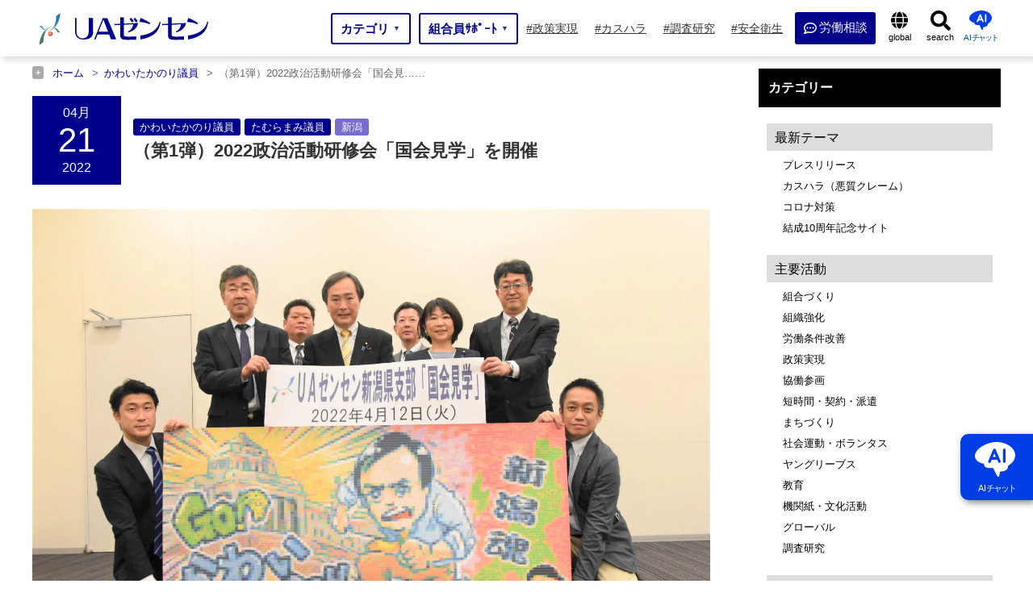

--- FILE ---
content_type: text/html; charset=UTF-8
request_url: https://uazensen.jp/2022/04/21/64258/
body_size: 41278
content:
<!DOCTYPE html>
<html lang="ja">
<head prefix="og: http://ogp.me/ns# fb: http://ogp.me/ns/fb# website: http://ogp.me/ns/website#">

<!-- Global site tag (gtag.js) - Google Analytics -->
<script async data-type="lazy" data-src="https://www.googletagmanager.com/gtag/js?id=UA-145379460-1"></script>
<script data-type="lazy" data-src="[data-uri]"></script>

<script type="text/javascript" data-type="lazy" data-src="[data-uri]"></script>

<meta charset="UTF-8" />
<meta name="viewport" content="width=device-width" />
															<meta name="description" content="（第1弾）2022政治活動研修会「国会見学」を開催 | 一人でも多くの組合員の方々が常日頃から「政治活動と生活」や「政治活動と労働組合」について、身近に感じてもらえる企画として『国会見学』を3回に分けて開催します。その第1弾を2022年4月12日（火）に開･･･">	<meta property="og:type" content="article"><meta property="og:site_name" content="UAゼンセン">
<meta property="og:locale" content="ja_JP">
<meta property="og:description" content="（第1弾）2022政治活動研修会「国会見学」を開催 | 一人でも多くの組合員の方々が常日頃から「政治活動と生活」や「政治活動と労働組合」について、身近に感じてもらえる企画として『国会見学』を3回に分けて開催しま･･･"><meta name="twitter:description" content="（第1弾）2022政治活動研修会「国会見学」を開催 | 一人でも多くの組合員の方々が常日頃から「政治活動と生活」や「政治活動と労働組合」について、身近に感じてもらえる企画として『国会見学』を3回に分けて開催しま･･･"><meta property="og:title" content="（第1弾）2022政治活動研修会「国会見学」を開催">
<meta name="twitter:title" content="（第1弾）2022政治活動研修会「国会見学」を開催">
<meta property="og:url" content="https://uazensen.jp/2022/04/21/64258/">
<meta property="og:image" content="https://uazensen.jp/wp-content/uploads/2022/04/新潟_国会見学_2022.04.12.jpg">
<meta name="twitter:image" content="https://uazensen.jp/wp-content/uploads/2022/04/新潟_国会見学_2022.04.12.jpg">
<meta name="twitter:card" content="summary_large_image">
<meta name="keywords" content="UAゼンセン,UAゼンセン共済,友愛の丘,産業別労働組合,国民生活,労働者,労働組合"/>

<link rel="shortcut icon" href="https://uazensen.jp/wp-content/themes/growb_temp_1.1/favicon.ico">
<style>
body{ width: 100%; background-image: url(); background-color:#ffffff; background-size:cover; background-position:top center; background-repeat: no-repeat; color:#000000;}
body.fixed_body {width: 100%; height: 100%; position: fixed !important;}
.base_color_main{ background-color: #000000;}
.base_color_sub_W{ background-color: #b5b5b5;}
.base_color_sub_B{ background-color: #878787;}
.pri_b{/**background**/  background-color: #000000;}
.pri_W_b{ background-color: #b5b5b5;}
.pri_B_b{ background-color: #878787;}
.pri_c{/**color**/  color: #000000;}
.pri_W_c{ color: #b5b5b5;}
.pri_B_c{ color: #878787;}
.pri_bc{/**border-color**/ border-color: #000000;}
.pri_W_bc{ border-color: #b5b5b5;}
.pri_B_bc{ border-color: #878787;}
.widget-title{ background: #000000;}
.txt_color_main{ color: #000000;}
.txt_color_sub{color: #878787;}
.global-navi{width: 100%; }
.navgation_inner { width: 100%; max-width:1200px; margin: 0 auto;}
.page_header_base{ padding: 135px 0 0 0;}
#top_page{padding: 0px 0 100px 0; }
@media screen and (max-width: 768px){.page_header_base{ padding: 50px 0 0 0;} #top_page{ padding: 0px 0 50px 0;}}
#container{width: 100%;; width: 100%; margin: 0 ;}
#contents{ width: 100%; max-width: 1200px; padding: 0px; margin: 0 auto; display: flex;  justify-content:space-between;}
#main{  width: 70%; margin: 0 5% 0 0;}
#sidebar{ width: 25%; padding-bottom: 50px;}
a:link, a:visited, a:hover, a:active { color:#024784;}
@media screen and (max-width: 1200px){
	#contents{ width: 100%; padding:0px 10px 0 10px; display: block;}
	#main{  width: 100%; margin: 0 0 0 0;}
	#sidebar{ width: calc(100% - 20px) ; max-width: calc(100% - 20px) ; margin: 0 auto; padding-bottom: 50px;}
	#sidebar .xoxo {display: flex; flex-wrap: wrap;  justify-content:space-between;}
	#sidebar .xoxo > li{ width: 48%;}
}
@media screen and (max-width: 768px){
	.navgation_inner { width: 100%;}
	#container{width: 100%;  max-width: 100%; margin: 0 0%;}
	#sidebar{ width: calc(100% - 20px) ; max-width: calc(100% - 20px) ; margin: 0 auto; padding-bottom: 50px;}
	#sidebar .xoxo {display:block;}
	#sidebar .xoxo > li{ width: 100%;}
	#sidebar .xoxo > li:first-of-type{ display: none;}
}
</style>

<title>（第1弾）2022政治活動研修会「国会見学」を開催 | UAゼンセン</title>
<meta name='robots' content='max-image-preview:large' />
<link rel='dns-prefetch' href='//www.google.com' />
<link rel="alternate" type="application/rss+xml" title="UAゼンセン &raquo; フィード" href="https://uazensen.jp/feed/" />
<link rel="alternate" type="application/rss+xml" title="UAゼンセン &raquo; コメントフィード" href="https://uazensen.jp/comments/feed/" />
<link rel="alternate" title="oEmbed (JSON)" type="application/json+oembed" href="https://uazensen.jp/wp-json/oembed/1.0/embed?url=https%3A%2F%2Fuazensen.jp%2F2022%2F04%2F21%2F64258%2F" />
<link rel="alternate" title="oEmbed (XML)" type="text/xml+oembed" href="https://uazensen.jp/wp-json/oembed/1.0/embed?url=https%3A%2F%2Fuazensen.jp%2F2022%2F04%2F21%2F64258%2F&#038;format=xml" />
<style id='wp-img-auto-sizes-contain-inline-css' type='text/css'>
img:is([sizes=auto i],[sizes^="auto," i]){contain-intrinsic-size:3000px 1500px}
/*# sourceURL=wp-img-auto-sizes-contain-inline-css */
</style>
<link rel='stylesheet' id='contact-form-7-css' href='https://uazensen.jp/wp-content/plugins/contact-form-7/includes/css/styles.css?ver=5.2.2' type='text/css' media='all' />
<link rel='stylesheet' id='contact-form-7-confirm-css' href='https://uazensen.jp/wp-content/plugins/contact-form-7-add-confirm/includes/css/styles.css?ver=5.1' type='text/css' media='all' />
<style id='wp-emoji-styles-inline-css' type='text/css'>

	img.wp-smiley, img.emoji {
		display: inline !important;
		border: none !important;
		box-shadow: none !important;
		height: 1em !important;
		width: 1em !important;
		margin: 0 0.07em !important;
		vertical-align: -0.1em !important;
		background: none !important;
		padding: 0 !important;
	}
/*# sourceURL=wp-emoji-styles-inline-css */
</style>
<style id='classic-theme-styles-inline-css' type='text/css'>
/*! This file is auto-generated */
.wp-block-button__link{color:#fff;background-color:#32373c;border-radius:9999px;box-shadow:none;text-decoration:none;padding:calc(.667em + 2px) calc(1.333em + 2px);font-size:1.125em}.wp-block-file__button{background:#32373c;color:#fff;text-decoration:none}
/*# sourceURL=/wp-includes/css/classic-themes.min.css */
</style>
<link rel='stylesheet' id='growb_temp-style-css' href='https://uazensen.jp/wp-content/themes/growb_temp_1.1/style.css?ver=6.9' type='text/css' media='all' />
<script type="text/javascript" src="https://uazensen.jp/wp-content/themes/growb_temp_1.1/js/jquery-3.6.0.min.js?ver=3.6.0" id="jquery-js"></script>
<script type="text/javascript" id="eio-lazy-load-js-extra">
/* <![CDATA[ */
var eio_lazy_vars = {"exactdn_domain":"","skip_autoscale":"0"};
//# sourceURL=eio-lazy-load-js-extra
/* ]]> */
</script>
<script type="text/javascript" src="https://uazensen.jp/wp-content/plugins/ewww-image-optimizer/includes/lazysizes.min.js?ver=611" id="eio-lazy-load-js"></script>
<script type="text/javascript" src="https://uazensen.jp/wp-content/plugins/cf7-cost-calculator-price-calculation/frontend/js/cf7_calculator.js?ver=6.9" id="cf7_calculator-js"></script>
<link rel="https://api.w.org/" href="https://uazensen.jp/wp-json/" /><link rel="alternate" title="JSON" type="application/json" href="https://uazensen.jp/wp-json/wp/v2/posts/64258" /><link rel="EditURI" type="application/rsd+xml" title="RSD" href="https://uazensen.jp/xmlrpc.php?rsd" />
<meta name="generator" content="WordPress 6.9" />
<link rel="canonical" href="https://uazensen.jp/2022/04/21/64258/" />
<link rel='shortlink' href='https://uazensen.jp/?p=64258' />
<noscript><style>.lazyload[data-src]{display:none !important;}</style></noscript><style>.lazyload{background-image:none !important;}</style>
<style>
#branding {display: flex; flex-wrap: wrap; justify-content:space-between; max-width:1200px; margin: 0 auto; height: 65px; padding: 0 5px; line-height: 1;}
@media screen and (max-width: 768px){
	#branding { width: 100%; height: 50px; padding: 0 5px;}
}
#header_01{display: flex; flex-wrap: wrap; align-items: center; }
#site-description{ font-size: 1.3rem; margin: 0 0 0 15px;}
#header_02{display: flex; flex-wrap: wrap; align-items: center; flex-grow: 2;}
#header_03{display: flex; flex-wrap: wrap; align-items: center;}
#search{}
.h_logo_css{ width: 216px; margin: 10px 0 0 0; }
.h_logo_txt_css{ font-weight: bold;}
@media screen and (max-width: 768px){
.h_logo_css{ width: 154px; height: 33px; }
}
.site-title_01{text-align: center; font-size: 70%; margin: 3px 0 0 0;}
.site-title_02{font-size: 50%; text-align: center; border-radius: 40px; padding: 5px 9px 5px 14px ; margin: 0 0 0 10px; color: #333; font-weight: normal; background: #f5f5f5; display: flex; flex-wrap: wrap; align-items: center;}
.site-title_03{width: 120px; margin:-3px 0 0 6px;}
h2.txt_tit_all {border-left: solid 5px #000000; border-bottom: solid 1px #000000;}
h3.txt_tit_all {border-left: solid 5px #000000;}
h4.txt_tit_all {border-left: solid 3px rgb(0, 0, 0, 0.7);}
h5.txt_tit_all {border-left: solid 3px rgb(0, 0, 0, 0.5);}
h6.txt_tit_all {border-left: solid 3px rgb(0, 0, 0, 0.2);}
.btn_item{ padding: 15px 20px; background: rgb(0, 0, 0, 0.6); display: inline-block; margin: 0 auto;}
.btn_item a{ color: #fff;}
.btn_item svg{fill:#fff;}

#header {display:flex;  max-width: 1200px;}
#header_02 {display:none; }
#header_03 {display:none; }
#branding{ width:30%;}
#menu{ width:70%; display: flex; flex-wrap: wrap; align-items: center;}
.navgation_inner { width:100%;}
@media screen and (max-width: 768px){
#branding{ width: 100%; }
#menu{ width: 100%; }
}

.header_03_01{ display: flex; flex-wrap: wrap; width: 220px; text-align: center;}
.header_03_02{ font-size: 70%; width: 100%;}
.header_03_03{ font-size: 145%; font-weight: bold; width: 100%; margin: 4px 0;}
.header_03_04{ font-size: 70%; width: 100%;}
@media screen and (max-width: 1040px){
.header_03_01{ display: none;}
}
@media screen and (max-width: 768px){
	.header_03_01{transform:scale(0.8); display: none;}
	.site-title_02{transform:scale(0.7); margin: 0 0 0 -20px; }
}
@media screen and (max-width: 440px){
	.site-title_02{ display: none;}
}

.header_03_05{ display: flex; flex-wrap: wrap; align-items: center; color: #fff; padding: 15px 20px;}
.header_03_05 a{width: 100%;}
@media screen and (max-width: 1040px){
.header_03_05{ display: none;}
}
@media screen and (max-width: 768px){
	.header_03_05{ display: none;}
}

.drower_disc{ display: none;}
@media screen and (max-width: 768px){
	.drower_disc{ display: block;}
	.drower_disc_01{width: 90%; margin: 20px auto; border: solid 2px #ddd; border-radius: 5px; padding: 10px; text-align: center;}
	.drower_disc .drower_disc_01_01{ display: flex; flex-wrap: wrap; width: 100%; text-align: center;}
	.drower_disc .drower_disc_01_02{ font-size: 75%; width: 100%;}
	.drower_disc .drower_disc_01_03{ font-size: 150%; font-weight: bold; width: 100%; margin: 4px 0;}
	.drower_disc .drower_disc_01_04{ font-size: 75%; width: 100%;}
}

.drower_disc_02{ display: none;}
@media screen and (max-width: 768px){
	.drower_disc_02{ display: flex; flex-wrap: wrap; align-items: center; color: #fff; padding: 20px 20px; width: 90%; margin: 20px auto; border-radius: 5px;}
	.drower_disc_02 a{width: 100%;}
}

@media screen and (max-width: 768px){
	#site-description{ display: none;}
	#header_02{ display: none;}
	#search{ display: none;}
}
.menu_base{display: flex; flex-wrap: wrap; justify-content:space-between;}
.nav_btn_link{ display: flex; flex-wrap: wrap; align-items: center; text-align: center; width: 100%; height: 70px; color: #ffffff !important;}
.nav_btn_link:hover{opacity: 0.7;}
.p-megamenu {top: 70px; width: 100%; min-width: 768px;}
.p-global-nav .sub-menu{ width: 100%; top: 70px; }
.nav_btn_link i { margin: 0 7px 0 0; }
.nav_btn_tit_L{color: #ffffff; line-height: 1;}
.nav_btn_tit_S{color: #ffffff; font-size: 75%; margin: 3px 0 0 0; line-height: 1;}
@media screen and (max-width: 768px){
	.p-global-nav .sub-menu{ top:0;}
	.p-megamenu {top:0px; min-width: 100%;}
	.nav_btn_tit_S{text-align: left;}
}
.current_h_btn{ background:#878787 !important;}
.taso_menu > .taso_li > .taso_ul {top: 70px; left: 0;}

#header_wrap{width: 100%; margin: 0 auto; height: 70px; background: #fff;}
@media screen and (max-width: 768px){
	#header_wrap{height: 50px;}
}

/**★**/#menu-item-7 .nav_btn_tit_L::before{ content:''; display: inline-block; width: 16px; height: 16px; background: url(https://uazensen.jp/wp-content/themes/growb_temp_1.1/images/comment-dots-regular.svg) no-repeat;  background-size: contain; vertical-align: middle; margin:0 3px 0 0;}

/**★★#menu-item-1 .nav_btn_tit_L::before{ content:''; display: inline-block; width: 12px; height: 16px; background: url(https://uazensen.jp/wp-content/themes/growb_temp_1.1/images/file-alt-solid_b.svg) no-repeat;  background-size: contain; vertical-align: middle; margin:0 5px 0 0;}
**/

.nav_icon_globe::before{ content:''; display: inline-block; width: 22px; height: 22px; background: url(https://uazensen.jp/wp-content/themes/growb_temp_1.1/images/globe-solid.svg) no-repeat;  background-size: contain; vertical-align: middle; margin:14px 0 3px 0;}
.nav_icon_search::before{ content:''; display: inline-block; width: 25px; height: 26px; background: url(https://uazensen.jp/wp-content/themes/growb_temp_1.1/images/search-solid.svg) no-repeat;  background-size: contain; vertical-align: middle; margin-top: 13px;}
.pd {display: none;}
#s-btn.nav_icon_search::before{ content:''; display: inline-block; width: 12px; height: 13px; background: url(https://uazensen.jp/wp-content/themes/growb_temp_1.1/images/search-solid_w.svg) no-repeat;  background-size: contain; vertical-align: middle; margin-top: -2px; margin-right: 3px;}


/**★★**/#menu-item-1 .taso_ul_ko li:nth-of-type(2) .taso_ul_mago{ width: 240% !important; display: flex; flex-wrap: wrap; justify-content: space-between;}
/**★★**/#menu-item-1 .taso_ul_ko li:nth-of-type(2) .taso_ul_mago li { width: calc(50%);}
/**★★**/#menu-item-1 .taso_ul_ko li:nth-of-type(2) .taso_ul_mago li:nth-of-type(odd) { border-right: dotted 1px #ccc;}

@media screen and (max-width: 1000px){
	/**★**/#menu-item-7 .nav_btn_tit_L::before{ margin:0 5px 0 0;}
	
	/**★★**/#menu-item-1 .nav_btn_tit_L::before{ margin:0 5px 0 0;}

	.nav_icon_globe::before{ width: 17px; height: 17px; margin:3px 6px 3px 14px;}
	.nav_icon_search::before{ display: none;}
	.pd {display: block;}
	.pd img{ width: 15px; margin-top: 4px;}
	.taso_menu input[type=checkbox]:checked~label .pd img {display: none;}
	.taso_menu input[type=checkbox]:checked~label .pd::before{ content:''; display: inline-block; width: 15px; height: 17px; background: url(https://uazensen.jp/wp-content/themes/growb_temp_1.1/images/minus-square-regular.svg) no-repeat;  background-size: contain; vertical-align: middle; margin:0 0px 0 0;}
	
	
	/**★★**/#menu-item-1 .taso_ul_ko li:nth-of-type(2) .taso_ul_mago{ display: none;}
	/**★★**/#menu-item-1 .taso_ul_ko li:nth-of-type(2) input[type="checkbox"]:checked ~ label ~ .taso_ul.taso_ul_mago{ width: 100% !important; display: flex;}

	/**★★**/#menu-item-1 .taso_ul_ko li:nth-of-type(2) .taso_ul_mago li { width: calc(100%);}
	/**★★**/#menu-item-1 .taso_ul_ko li:nth-of-type(2) .taso_ul_mago li:nth-of-type(odd) { border-right: none;}
	
}
</style>

		<script src="https://uazensen.jp/wp-content/themes/growb_temp_1.1/js/jquery.rwdImageMaps.min.js"></script>

			<link rel="stylesheet" href="https://use.fontawesome.com/releases/v5.1.0/css/all.css" integrity="sha384-lKuwvrZot6UHsBSfcMvOkWwlCMgc0TaWr+30HWe3a4ltaBwTZhyTEggF5tJv8tbt" crossorigin="anonymous" as="style" onload="this.onload=null;this.rel='stylesheet'" >
	
	<link rel="stylesheet" type="text/css" href="https://uazensen.jp/wp-content/themes/growb_temp_1.1/UA_zensen_style.css" />
	<link rel="stylesheet" type="text/css" href="https://uazensen.jp/wp-content/themes/growb_temp_1.1/css/print.css" media="print">

<style id='global-styles-inline-css' type='text/css'>
:root{--wp--preset--aspect-ratio--square: 1;--wp--preset--aspect-ratio--4-3: 4/3;--wp--preset--aspect-ratio--3-4: 3/4;--wp--preset--aspect-ratio--3-2: 3/2;--wp--preset--aspect-ratio--2-3: 2/3;--wp--preset--aspect-ratio--16-9: 16/9;--wp--preset--aspect-ratio--9-16: 9/16;--wp--preset--color--black: #000000;--wp--preset--color--cyan-bluish-gray: #abb8c3;--wp--preset--color--white: #ffffff;--wp--preset--color--pale-pink: #f78da7;--wp--preset--color--vivid-red: #cf2e2e;--wp--preset--color--luminous-vivid-orange: #ff6900;--wp--preset--color--luminous-vivid-amber: #fcb900;--wp--preset--color--light-green-cyan: #7bdcb5;--wp--preset--color--vivid-green-cyan: #00d084;--wp--preset--color--pale-cyan-blue: #8ed1fc;--wp--preset--color--vivid-cyan-blue: #0693e3;--wp--preset--color--vivid-purple: #9b51e0;--wp--preset--gradient--vivid-cyan-blue-to-vivid-purple: linear-gradient(135deg,rgb(6,147,227) 0%,rgb(155,81,224) 100%);--wp--preset--gradient--light-green-cyan-to-vivid-green-cyan: linear-gradient(135deg,rgb(122,220,180) 0%,rgb(0,208,130) 100%);--wp--preset--gradient--luminous-vivid-amber-to-luminous-vivid-orange: linear-gradient(135deg,rgb(252,185,0) 0%,rgb(255,105,0) 100%);--wp--preset--gradient--luminous-vivid-orange-to-vivid-red: linear-gradient(135deg,rgb(255,105,0) 0%,rgb(207,46,46) 100%);--wp--preset--gradient--very-light-gray-to-cyan-bluish-gray: linear-gradient(135deg,rgb(238,238,238) 0%,rgb(169,184,195) 100%);--wp--preset--gradient--cool-to-warm-spectrum: linear-gradient(135deg,rgb(74,234,220) 0%,rgb(151,120,209) 20%,rgb(207,42,186) 40%,rgb(238,44,130) 60%,rgb(251,105,98) 80%,rgb(254,248,76) 100%);--wp--preset--gradient--blush-light-purple: linear-gradient(135deg,rgb(255,206,236) 0%,rgb(152,150,240) 100%);--wp--preset--gradient--blush-bordeaux: linear-gradient(135deg,rgb(254,205,165) 0%,rgb(254,45,45) 50%,rgb(107,0,62) 100%);--wp--preset--gradient--luminous-dusk: linear-gradient(135deg,rgb(255,203,112) 0%,rgb(199,81,192) 50%,rgb(65,88,208) 100%);--wp--preset--gradient--pale-ocean: linear-gradient(135deg,rgb(255,245,203) 0%,rgb(182,227,212) 50%,rgb(51,167,181) 100%);--wp--preset--gradient--electric-grass: linear-gradient(135deg,rgb(202,248,128) 0%,rgb(113,206,126) 100%);--wp--preset--gradient--midnight: linear-gradient(135deg,rgb(2,3,129) 0%,rgb(40,116,252) 100%);--wp--preset--font-size--small: 13px;--wp--preset--font-size--medium: 20px;--wp--preset--font-size--large: 36px;--wp--preset--font-size--x-large: 42px;--wp--preset--spacing--20: 0.44rem;--wp--preset--spacing--30: 0.67rem;--wp--preset--spacing--40: 1rem;--wp--preset--spacing--50: 1.5rem;--wp--preset--spacing--60: 2.25rem;--wp--preset--spacing--70: 3.38rem;--wp--preset--spacing--80: 5.06rem;--wp--preset--shadow--natural: 6px 6px 9px rgba(0, 0, 0, 0.2);--wp--preset--shadow--deep: 12px 12px 50px rgba(0, 0, 0, 0.4);--wp--preset--shadow--sharp: 6px 6px 0px rgba(0, 0, 0, 0.2);--wp--preset--shadow--outlined: 6px 6px 0px -3px rgb(255, 255, 255), 6px 6px rgb(0, 0, 0);--wp--preset--shadow--crisp: 6px 6px 0px rgb(0, 0, 0);}:where(.is-layout-flex){gap: 0.5em;}:where(.is-layout-grid){gap: 0.5em;}body .is-layout-flex{display: flex;}.is-layout-flex{flex-wrap: wrap;align-items: center;}.is-layout-flex > :is(*, div){margin: 0;}body .is-layout-grid{display: grid;}.is-layout-grid > :is(*, div){margin: 0;}:where(.wp-block-columns.is-layout-flex){gap: 2em;}:where(.wp-block-columns.is-layout-grid){gap: 2em;}:where(.wp-block-post-template.is-layout-flex){gap: 1.25em;}:where(.wp-block-post-template.is-layout-grid){gap: 1.25em;}.has-black-color{color: var(--wp--preset--color--black) !important;}.has-cyan-bluish-gray-color{color: var(--wp--preset--color--cyan-bluish-gray) !important;}.has-white-color{color: var(--wp--preset--color--white) !important;}.has-pale-pink-color{color: var(--wp--preset--color--pale-pink) !important;}.has-vivid-red-color{color: var(--wp--preset--color--vivid-red) !important;}.has-luminous-vivid-orange-color{color: var(--wp--preset--color--luminous-vivid-orange) !important;}.has-luminous-vivid-amber-color{color: var(--wp--preset--color--luminous-vivid-amber) !important;}.has-light-green-cyan-color{color: var(--wp--preset--color--light-green-cyan) !important;}.has-vivid-green-cyan-color{color: var(--wp--preset--color--vivid-green-cyan) !important;}.has-pale-cyan-blue-color{color: var(--wp--preset--color--pale-cyan-blue) !important;}.has-vivid-cyan-blue-color{color: var(--wp--preset--color--vivid-cyan-blue) !important;}.has-vivid-purple-color{color: var(--wp--preset--color--vivid-purple) !important;}.has-black-background-color{background-color: var(--wp--preset--color--black) !important;}.has-cyan-bluish-gray-background-color{background-color: var(--wp--preset--color--cyan-bluish-gray) !important;}.has-white-background-color{background-color: var(--wp--preset--color--white) !important;}.has-pale-pink-background-color{background-color: var(--wp--preset--color--pale-pink) !important;}.has-vivid-red-background-color{background-color: var(--wp--preset--color--vivid-red) !important;}.has-luminous-vivid-orange-background-color{background-color: var(--wp--preset--color--luminous-vivid-orange) !important;}.has-luminous-vivid-amber-background-color{background-color: var(--wp--preset--color--luminous-vivid-amber) !important;}.has-light-green-cyan-background-color{background-color: var(--wp--preset--color--light-green-cyan) !important;}.has-vivid-green-cyan-background-color{background-color: var(--wp--preset--color--vivid-green-cyan) !important;}.has-pale-cyan-blue-background-color{background-color: var(--wp--preset--color--pale-cyan-blue) !important;}.has-vivid-cyan-blue-background-color{background-color: var(--wp--preset--color--vivid-cyan-blue) !important;}.has-vivid-purple-background-color{background-color: var(--wp--preset--color--vivid-purple) !important;}.has-black-border-color{border-color: var(--wp--preset--color--black) !important;}.has-cyan-bluish-gray-border-color{border-color: var(--wp--preset--color--cyan-bluish-gray) !important;}.has-white-border-color{border-color: var(--wp--preset--color--white) !important;}.has-pale-pink-border-color{border-color: var(--wp--preset--color--pale-pink) !important;}.has-vivid-red-border-color{border-color: var(--wp--preset--color--vivid-red) !important;}.has-luminous-vivid-orange-border-color{border-color: var(--wp--preset--color--luminous-vivid-orange) !important;}.has-luminous-vivid-amber-border-color{border-color: var(--wp--preset--color--luminous-vivid-amber) !important;}.has-light-green-cyan-border-color{border-color: var(--wp--preset--color--light-green-cyan) !important;}.has-vivid-green-cyan-border-color{border-color: var(--wp--preset--color--vivid-green-cyan) !important;}.has-pale-cyan-blue-border-color{border-color: var(--wp--preset--color--pale-cyan-blue) !important;}.has-vivid-cyan-blue-border-color{border-color: var(--wp--preset--color--vivid-cyan-blue) !important;}.has-vivid-purple-border-color{border-color: var(--wp--preset--color--vivid-purple) !important;}.has-vivid-cyan-blue-to-vivid-purple-gradient-background{background: var(--wp--preset--gradient--vivid-cyan-blue-to-vivid-purple) !important;}.has-light-green-cyan-to-vivid-green-cyan-gradient-background{background: var(--wp--preset--gradient--light-green-cyan-to-vivid-green-cyan) !important;}.has-luminous-vivid-amber-to-luminous-vivid-orange-gradient-background{background: var(--wp--preset--gradient--luminous-vivid-amber-to-luminous-vivid-orange) !important;}.has-luminous-vivid-orange-to-vivid-red-gradient-background{background: var(--wp--preset--gradient--luminous-vivid-orange-to-vivid-red) !important;}.has-very-light-gray-to-cyan-bluish-gray-gradient-background{background: var(--wp--preset--gradient--very-light-gray-to-cyan-bluish-gray) !important;}.has-cool-to-warm-spectrum-gradient-background{background: var(--wp--preset--gradient--cool-to-warm-spectrum) !important;}.has-blush-light-purple-gradient-background{background: var(--wp--preset--gradient--blush-light-purple) !important;}.has-blush-bordeaux-gradient-background{background: var(--wp--preset--gradient--blush-bordeaux) !important;}.has-luminous-dusk-gradient-background{background: var(--wp--preset--gradient--luminous-dusk) !important;}.has-pale-ocean-gradient-background{background: var(--wp--preset--gradient--pale-ocean) !important;}.has-electric-grass-gradient-background{background: var(--wp--preset--gradient--electric-grass) !important;}.has-midnight-gradient-background{background: var(--wp--preset--gradient--midnight) !important;}.has-small-font-size{font-size: var(--wp--preset--font-size--small) !important;}.has-medium-font-size{font-size: var(--wp--preset--font-size--medium) !important;}.has-large-font-size{font-size: var(--wp--preset--font-size--large) !important;}.has-x-large-font-size{font-size: var(--wp--preset--font-size--x-large) !important;}
/*# sourceURL=global-styles-inline-css */
</style>
</head>

<body class="wp-singular post-template-default single single-post postid-64258 single-format-standard wp-theme-growb_temp_11">
<!--<div id="loading"><div class="loader"></div></div>-->
<div id="b_ob" style="width: 100%; height: 100%; position: fixed; background-color:#000000;  opacity: 0; z-index: -1;"></div>
<div id="wrapper" class="hfeed">

<div id="header_wrap" style="">
<header id="header">

<div id="branding">
	<div id="header_01">
		<div id="site-title">
				<a href="https://uazensen.jp/" title="UAゼンセン" rel="home">
												<img class="h_logo_css lazyload" src="https://uazensen.jp/wp-content/ewww/lazy/placeholder-216x46.png" width="216" height="46" alt="UAゼンセン" data-src="https://uazensen.jp/wp-content/uploads/2022/01/zensen-logo.svg" /><noscript><img class="h_logo_css" src="https://uazensen.jp/wp-content/uploads/2022/01/zensen-logo.svg" width="216" height="46" alt="UAゼンセン" data-eio="l" /></noscript>									</a>
				</div>
		<div id="site-description">
					</div>

	</div>
	<div id="header_02">
		<div id="site-description">		</div>
	</div>


	<div id="header_03">

	


	

	


<input type="checkbox" id="nav-tgl_clone" name="nav-tgl_clone" style="display: none;">
<label for="nav-tgl" class="open nav-tgl-btn"><span></span></label>
<label for="nav-tgl" class="close nav-tgl-btn"></label>

	</div>

</div>
<div id="menu">
<div class="global-navi">



<input type="checkbox" id="nav-tgl" name="nav-tgl">
<div class="drower-menu">
<div class="drower-menu-list">



    <nav id="js-header__nav " class="l-header__nav navgation_inner mega-menu">


	<a href="https://uazensen.jp">
	<img class="h_logo_drower_in lazyload" src="https://uazensen.jp/wp-content/ewww/lazy/placeholder-160x34.png" width="160" height="34" alt="UAゼンセン" data-src="https://uazensen.jp/wp-content/uploads/2021/05/zensen-logo.jpg"><noscript><img class="h_logo_drower_in" src="https://uazensen.jp/wp-content/uploads/2021/05/zensen-logo.jpg" width="160" height="34" alt="UAゼンセン" data-eio="l"></noscript>
	</a>

	<div class="other_site_header"></div>
		<ul id="js-global-nav" class="p-global-nav main-menu menu_base taso_menu">
					<li id="menu-item-1" class="menu-item menu-item-1 nav_btn m_t_1 menu-item-has-children under_arrow_yes taso_li pri_b" >

							<a href="#" id="top_menu1" data-megamenu="js-megamenu1" class="nav_btn_link taso_li_a">
								<label for="item_c_1" class="item_c">
									
									<div>
									<p class="nav_btn_tit_L">カテゴリ</p>
					
									</div>
									<div class="under_arrow">▼</div>
								</label>
							</a>
						<input type="checkbox" id="item_c_1" style="display:none;" >
						<input type="checkbox" id="ta_menu-1"><label for="ta_menu-1" class="taso_li_a_label"><span class="pd"><img src="https://uazensen.jp/wp-content/ewww/lazy/placeholder-13x15.png" width="13" height="15" alt="plus" data-src="https://uazensen.jp/wp-content/themes/growb_temp_1.1/images/plus-square-solid.svg" class="lazyload"><noscript><img src="https://uazensen.jp/wp-content/themes/growb_temp_1.1/images/plus-square-solid.svg" width="13" height="15" alt="plus" data-eio="l"></noscript></span></label>
					<ul class="taso_ul pri_W_b taso_ul_ko">
				<li class="taso_li taso_li_ko">
					<a href="#" class="taso_li_a nav_btn_link_ta_ko" style="" target="_self">
						最新テーマ
					</a>
			
					<input type="checkbox" id="ta_menu-ko_1">
					<label class="ta_label_over_w  taso_li_a_label" for="ta_menu-ko_1">
						<span class="pd"><img src="https://uazensen.jp/wp-content/ewww/lazy/placeholder-13x15.png" width="13" height="15" alt="plus" data-src="https://uazensen.jp/wp-content/themes/growb_temp_1.1/images/plus-square-solid.svg" class="lazyload"><noscript><img src="https://uazensen.jp/wp-content/themes/growb_temp_1.1/images/plus-square-solid.svg" width="13" height="15" alt="plus" data-eio="l"></noscript></span>
					</label>
				<ul class="taso_ul pri_W_b taso_ul_mago">
							<li class="taso_li taso_li_mago">
								<a href="https://uazensen.jp/press-page/" class="taso_li_a nav_btn_link_ta_mago" style="" target="_self">
									プレスリリース
								</a>
						</li>
							<li class="taso_li taso_li_mago">
								<a href="https://uazensen.jp/hara-taisaku-page/" class="taso_li_a nav_btn_link_ta_mago" style="" target="_self">
									 カスハラ（悪質クレーム）
								</a>
						</li>
							<li class="taso_li taso_li_mago">
								<a href="https://uazensen.jp/covid-taisaku-page/" class="taso_li_a nav_btn_link_ta_mago" style="" target="_self">
									コロナ対策
								</a>
						</li>
							<li class="taso_li taso_li_mago">
								<a href="https://anniversary.uazensen.jp/" class="taso_li_a nav_btn_link_ta_mago" style="" target="_self">
									結成10周年記念サイト
								</a>
						</li></ul></li>
				<li class="taso_li taso_li_ko">
					<a href="#" class="taso_li_a nav_btn_link_ta_ko" style="" target="_self">
						主要活動
					</a>
			
					<input type="checkbox" id="ta_menu-ko_2">
					<label class="ta_label_over_w  taso_li_a_label" for="ta_menu-ko_2">
						<span class="pd"><img src="https://uazensen.jp/wp-content/ewww/lazy/placeholder-13x15.png" width="13" height="15" alt="plus" data-src="https://uazensen.jp/wp-content/themes/growb_temp_1.1/images/plus-square-solid.svg" class="lazyload"><noscript><img src="https://uazensen.jp/wp-content/themes/growb_temp_1.1/images/plus-square-solid.svg" width="13" height="15" alt="plus" data-eio="l"></noscript></span>
					</label>
				<ul class="taso_ul pri_W_b taso_ul_mago">
							<li class="taso_li taso_li_mago">
								<a href="https://uazensen.jp/soshiki-kakudai-page/" class="taso_li_a nav_btn_link_ta_mago" style="" target="_self">
									組合づくり
								</a>
						</li>
							<li class="taso_li taso_li_mago">
								<a href="https://uazensen.jp/soshiki-kyoka-page/" class="taso_li_a nav_btn_link_ta_mago" style="" target="_self">
									組織強化
								</a>
						</li>
							<li class="taso_li taso_li_mago">
								<a href="https://uazensen.jp/roudou-kaizen-page/" class="taso_li_a nav_btn_link_ta_mago" style="" target="_self">
									労働条件改善
								</a>
						</li>
							<li class="taso_li taso_li_mago">
								<a href="https://uazensen.jp/seisaku-jitsugen-page/" class="taso_li_a nav_btn_link_ta_mago" style="" target="_self">
									政策実現
								</a>
						</li>
							<li class="taso_li taso_li_mago">
								<a href="https://uazensen.jp/danjyo-kyoudou-page/" class="taso_li_a nav_btn_link_ta_mago" style="" target="_self">
									協働参画
								</a>
						</li>
							<li class="taso_li taso_li_mago">
								<a href="https://uazensen.jp/tanjikan-keiyaku-page/" class="taso_li_a nav_btn_link_ta_mago" style="" target="_self">
									短時間・契約・派遣
								</a>
						</li>
							<li class="taso_li taso_li_mago">
								<a href="https://uazensen.jp/machitsukuri-page/" class="taso_li_a nav_btn_link_ta_mago" style="" target="_self">
									まちづくり
								</a>
						</li>
							<li class="taso_li taso_li_mago">
								<a href="https://uazensen.jp/syakai-undou-page/" class="taso_li_a nav_btn_link_ta_mago" style="" target="_self">
									社会運動・ボランタス
								</a>
						</li>
							<li class="taso_li taso_li_mago">
								<a href="https://uazensen.jp/young-page/" class="taso_li_a nav_btn_link_ta_mago" style="" target="_self">
									ヤングリーブス
								</a>
						</li>
							<li class="taso_li taso_li_mago">
								<a href="https://uazensen.jp/kyouiku-cate-page/" class="taso_li_a nav_btn_link_ta_mago" style="" target="_self">
									教育
								</a>
						</li>
							<li class="taso_li taso_li_mago">
								<a href="https://uazensen.jp/kouhou-bunka-page/" class="taso_li_a nav_btn_link_ta_mago" style="" target="_self">
									機関紙・文化活動
								</a>
						</li>
							<li class="taso_li taso_li_mago">
								<a href="https://uazensen.jp/global-cate-page/" class="taso_li_a nav_btn_link_ta_mago" style="" target="_self">
									グローバル
								</a>
						</li>
							<li class="taso_li taso_li_mago">
								<a href="https://uazensen.jp/tyousa-kenkyu-page/" class="taso_li_a nav_btn_link_ta_mago" style="" target="_self">
									調査研究
								</a>
						</li></ul></li>
				<li class="taso_li taso_li_ko">
					<a href="#" class="taso_li_a nav_btn_link_ta_ko" style="" target="_self">
						部門活動
					</a>
			
					<input type="checkbox" id="ta_menu-ko_3">
					<label class="ta_label_over_w  taso_li_a_label" for="ta_menu-ko_3">
						<span class="pd"><img src="https://uazensen.jp/wp-content/ewww/lazy/placeholder-13x15.png" width="13" height="15" alt="plus" data-src="https://uazensen.jp/wp-content/themes/growb_temp_1.1/images/plus-square-solid.svg" class="lazyload"><noscript><img src="https://uazensen.jp/wp-content/themes/growb_temp_1.1/images/plus-square-solid.svg" width="13" height="15" alt="plus" data-eio="l"></noscript></span>
					</label>
				<ul class="taso_ul pri_W_b taso_ul_mago">
							<li class="taso_li taso_li_mago">
								<a href="https://uazensen.jp/shibu_desc/954?view=bumon" class="taso_li_a nav_btn_link_ta_mago" style="" target="_self">
									製造産業部門
								</a>
						</li>
							<li class="taso_li taso_li_mago">
								<a href="https://uazensen.jp/shibu_desc/1464?view=bumon" class="taso_li_a nav_btn_link_ta_mago" style="" target="_self">
									流通部門
								</a>
						</li>
							<li class="taso_li taso_li_mago">
								<a href="https://uazensen.jp/shibu_desc/1469?view=bumon" class="taso_li_a nav_btn_link_ta_mago" style="" target="_self">
									総合サービス部門
								</a>
						</li></ul></li>
				<li class="taso_li taso_li_ko">
					<a href="#" class="taso_li_a nav_btn_link_ta_ko" style="" target="_self">
						都道府県支部活動
					</a>
			
					<input type="checkbox" id="ta_menu-ko_4">
					<label class="ta_label_over_w  taso_li_a_label" for="ta_menu-ko_4">
						<span class="pd"><img src="https://uazensen.jp/wp-content/ewww/lazy/placeholder-13x15.png" width="13" height="15" alt="plus" data-src="https://uazensen.jp/wp-content/themes/growb_temp_1.1/images/plus-square-solid.svg" class="lazyload"><noscript><img src="https://uazensen.jp/wp-content/themes/growb_temp_1.1/images/plus-square-solid.svg" width="13" height="15" alt="plus" data-eio="l"></noscript></span>
					</label>
				<ul class="taso_ul pri_W_b taso_ul_mago">
							<li class="taso_li taso_li_mago">
								<a href="#" class="taso_li_a nav_btn_link_ta_mago" style="" target="_self">
									北海道•東北ブロック
								</a>
						
								<input type="checkbox" id="ta_menu-mago_41">
								<label class="ta_label_over_w  taso_li_a_label ko_nolink_label" for="ta_menu-mago_41">
									<span class="pd"><img src="https://uazensen.jp/wp-content/ewww/lazy/placeholder-13x15.png" width="13" height="15" alt="plus" data-src="https://uazensen.jp/wp-content/themes/growb_temp_1.1/images/plus-square-solid.svg" class="lazyload"><noscript><img src="https://uazensen.jp/wp-content/themes/growb_temp_1.1/images/plus-square-solid.svg" width="13" height="15" alt="plus" data-eio="l"></noscript></span>
								</label>
							<ul class="taso_ul pri_W_b  taso_ul_himago">
										<li class="taso_li taso_li_himago">
											<a href="https://uazensen.jp/shibu_desc/454/" class="taso_li_a nav_btn_link_ta_himago" style="" target="_self">
												北海道支部
											</a>
										</li>
									
										<li class="taso_li taso_li_himago">
											<a href="https://uazensen.jp/shibu_desc/823/" class="taso_li_a nav_btn_link_ta_himago" style="" target="_self">
												青森県支部
											</a>
										</li>
									
										<li class="taso_li taso_li_himago">
											<a href="https://uazensen.jp/shibu_desc/1763/" class="taso_li_a nav_btn_link_ta_himago" style="" target="_self">
												岩手県支部
											</a>
										</li>
									
										<li class="taso_li taso_li_himago">
											<a href="https://uazensen.jp/shibu_desc/1786/" class="taso_li_a nav_btn_link_ta_himago" style="" target="_self">
												宮城県支部
											</a>
										</li>
									
										<li class="taso_li taso_li_himago">
											<a href="https://uazensen.jp/shibu_desc/1788/" class="taso_li_a nav_btn_link_ta_himago" style="" target="_self">
												秋田県支部
											</a>
										</li>
									
										<li class="taso_li taso_li_himago">
											<a href="https://uazensen.jp/shibu_desc/1790/" class="taso_li_a nav_btn_link_ta_himago" style="" target="_self">
												山形県支部
											</a>
										</li>
									
										<li class="taso_li taso_li_himago">
											<a href="https://uazensen.jp/shibu_desc/1792/" class="taso_li_a nav_btn_link_ta_himago" style="" target="_self">
												福島県支部
											</a>
										</li>
									</ul></li>
							<li class="taso_li taso_li_mago">
								<a href="#" class="taso_li_a nav_btn_link_ta_mago" style="" target="_self">
									関東ブロック
								</a>
						
								<input type="checkbox" id="ta_menu-mago_42">
								<label class="ta_label_over_w  taso_li_a_label ko_nolink_label" for="ta_menu-mago_42">
									<span class="pd"><img src="https://uazensen.jp/wp-content/ewww/lazy/placeholder-13x15.png" width="13" height="15" alt="plus" data-src="https://uazensen.jp/wp-content/themes/growb_temp_1.1/images/plus-square-solid.svg" class="lazyload"><noscript><img src="https://uazensen.jp/wp-content/themes/growb_temp_1.1/images/plus-square-solid.svg" width="13" height="15" alt="plus" data-eio="l"></noscript></span>
								</label>
							<ul class="taso_ul pri_W_b  taso_ul_himago">
										<li class="taso_li taso_li_himago">
											<a href="https://uazensen.jp/shibu_desc/1795/" class="taso_li_a nav_btn_link_ta_himago" style="" target="_self">
												茨城県支部
											</a>
										</li>
									
										<li class="taso_li taso_li_himago">
											<a href="https://uazensen.jp/shibu_desc/1797/" class="taso_li_a nav_btn_link_ta_himago" style="" target="_self">
												栃木県支部
											</a>
										</li>
									
										<li class="taso_li taso_li_himago">
											<a href="https://uazensen.jp/shibu_desc/1799/" class="taso_li_a nav_btn_link_ta_himago" style="" target="_self">
												群馬県支部
											</a>
										</li>
									
										<li class="taso_li taso_li_himago">
											<a href="https://uazensen.jp/shibu_desc/1801/" class="taso_li_a nav_btn_link_ta_himago" style="" target="_self">
												埼玉県支部
											</a>
										</li>
									
										<li class="taso_li taso_li_himago">
											<a href="https://uazensen.jp/shibu_desc/1803/" class="taso_li_a nav_btn_link_ta_himago" style="" target="_self">
												千葉県支部
											</a>
										</li>
									
										<li class="taso_li taso_li_himago">
											<a href="https://uazensen.jp/shibu_desc/940/" class="taso_li_a nav_btn_link_ta_himago" style="" target="_self">
												東京都支部
											</a>
										</li>
									
										<li class="taso_li taso_li_himago">
											<a href="https://uazensen.jp/shibu_desc/1810/" class="taso_li_a nav_btn_link_ta_himago" style="" target="_self">
												山梨県支部
											</a>
										</li>
									
										<li class="taso_li taso_li_himago">
											<a href="https://uazensen.jp/shibu_desc/1808/" class="taso_li_a nav_btn_link_ta_himago" style="" target="_self">
												神奈川県支部
											</a>
										</li>
									</ul></li>
							<li class="taso_li taso_li_mago">
								<a href="#" class="taso_li_a nav_btn_link_ta_mago" style="" target="_self">
									北陸ブロック
								</a>
						
								<input type="checkbox" id="ta_menu-mago_43">
								<label class="ta_label_over_w  taso_li_a_label ko_nolink_label" for="ta_menu-mago_43">
									<span class="pd"><img src="https://uazensen.jp/wp-content/ewww/lazy/placeholder-13x15.png" width="13" height="15" alt="plus" data-src="https://uazensen.jp/wp-content/themes/growb_temp_1.1/images/plus-square-solid.svg" class="lazyload"><noscript><img src="https://uazensen.jp/wp-content/themes/growb_temp_1.1/images/plus-square-solid.svg" width="13" height="15" alt="plus" data-eio="l"></noscript></span>
								</label>
							<ul class="taso_ul pri_W_b  taso_ul_himago">
										<li class="taso_li taso_li_himago">
											<a href="https://uazensen.jp/shibu_desc/1812/" class="taso_li_a nav_btn_link_ta_himago" style="" target="_self">
												新潟県支部
											</a>
										</li>
									
										<li class="taso_li taso_li_himago">
											<a href="https://uazensen.jp/shibu_desc/1814/" class="taso_li_a nav_btn_link_ta_himago" style="" target="_self">
												富山県支部
											</a>
										</li>
									
										<li class="taso_li taso_li_himago">
											<a href="https://uazensen.jp/shibu_desc/1816/" class="taso_li_a nav_btn_link_ta_himago" style="" target="_self">
												石川県支部
											</a>
										</li>
									
										<li class="taso_li taso_li_himago">
											<a href="https://uazensen.jp/shibu_desc/1818/" class="taso_li_a nav_btn_link_ta_himago" style="" target="_self">
												福井県支部
											</a>
										</li>
									</ul></li>
							<li class="taso_li taso_li_mago">
								<a href="#" class="taso_li_a nav_btn_link_ta_mago" style="" target="_self">
									東海ブロック
								</a>
						
								<input type="checkbox" id="ta_menu-mago_44">
								<label class="ta_label_over_w  taso_li_a_label ko_nolink_label" for="ta_menu-mago_44">
									<span class="pd"><img src="https://uazensen.jp/wp-content/ewww/lazy/placeholder-13x15.png" width="13" height="15" alt="plus" data-src="https://uazensen.jp/wp-content/themes/growb_temp_1.1/images/plus-square-solid.svg" class="lazyload"><noscript><img src="https://uazensen.jp/wp-content/themes/growb_temp_1.1/images/plus-square-solid.svg" width="13" height="15" alt="plus" data-eio="l"></noscript></span>
								</label>
							<ul class="taso_ul pri_W_b  taso_ul_himago">
										<li class="taso_li taso_li_himago">
											<a href="https://uazensen.jp/shibu_desc/1820/" class="taso_li_a nav_btn_link_ta_himago" style="" target="_self">
												長野県支部
											</a>
										</li>
									
										<li class="taso_li taso_li_himago">
											<a href="https://uazensen.jp/shibu_desc/1822/" class="taso_li_a nav_btn_link_ta_himago" style="" target="_self">
												岐阜県支部
											</a>
										</li>
									
										<li class="taso_li taso_li_himago">
											<a href="https://uazensen.jp/shibu_desc/1824/" class="taso_li_a nav_btn_link_ta_himago" style="" target="_self">
												静岡県支部
											</a>
										</li>
									
										<li class="taso_li taso_li_himago">
											<a href="https://uazensen.jp/shibu_desc/1826/" class="taso_li_a nav_btn_link_ta_himago" style="" target="_self">
												愛知県支部
											</a>
										</li>
									
										<li class="taso_li taso_li_himago">
											<a href="https://uazensen.jp/shibu_desc/1828/" class="taso_li_a nav_btn_link_ta_himago" style="" target="_self">
												三重県支部
											</a>
										</li>
									</ul></li>
							<li class="taso_li taso_li_mago">
								<a href="#" class="taso_li_a nav_btn_link_ta_mago" style="" target="_self">
									近畿ブロック
								</a>
						
								<input type="checkbox" id="ta_menu-mago_45">
								<label class="ta_label_over_w  taso_li_a_label ko_nolink_label" for="ta_menu-mago_45">
									<span class="pd"><img src="https://uazensen.jp/wp-content/ewww/lazy/placeholder-13x15.png" width="13" height="15" alt="plus" data-src="https://uazensen.jp/wp-content/themes/growb_temp_1.1/images/plus-square-solid.svg" class="lazyload"><noscript><img src="https://uazensen.jp/wp-content/themes/growb_temp_1.1/images/plus-square-solid.svg" width="13" height="15" alt="plus" data-eio="l"></noscript></span>
								</label>
							<ul class="taso_ul pri_W_b  taso_ul_himago">
										<li class="taso_li taso_li_himago">
											<a href="https://uazensen.jp/shibu_desc/1839/" class="taso_li_a nav_btn_link_ta_himago" style="" target="_self">
												滋賀県支部
											</a>
										</li>
									
										<li class="taso_li taso_li_himago">
											<a href="https://uazensen.jp/shibu_desc/1841/" class="taso_li_a nav_btn_link_ta_himago" style="" target="_self">
												京都府支部
											</a>
										</li>
									
										<li class="taso_li taso_li_himago">
											<a href="https://uazensen.jp/shibu_desc/1843/" class="taso_li_a nav_btn_link_ta_himago" style="" target="_self">
												大阪府支部
											</a>
										</li>
									
										<li class="taso_li taso_li_himago">
											<a href="https://uazensen.jp/shibu_desc/1845/" class="taso_li_a nav_btn_link_ta_himago" style="" target="_self">
												兵庫県支部
											</a>
										</li>
									
										<li class="taso_li taso_li_himago">
											<a href="https://uazensen.jp/shibu_desc/1847/" class="taso_li_a nav_btn_link_ta_himago" style="" target="_self">
												奈良県支部
											</a>
										</li>
									
										<li class="taso_li taso_li_himago">
											<a href="https://uazensen.jp/shibu_desc/1849/" class="taso_li_a nav_btn_link_ta_himago" style="" target="_self">
												和歌山県支部
											</a>
										</li>
									</ul></li>
							<li class="taso_li taso_li_mago">
								<a href="#" class="taso_li_a nav_btn_link_ta_mago" style="" target="_self">
									中国ブロック
								</a>
						
								<input type="checkbox" id="ta_menu-mago_46">
								<label class="ta_label_over_w  taso_li_a_label ko_nolink_label" for="ta_menu-mago_46">
									<span class="pd"><img src="https://uazensen.jp/wp-content/ewww/lazy/placeholder-13x15.png" width="13" height="15" alt="plus" data-src="https://uazensen.jp/wp-content/themes/growb_temp_1.1/images/plus-square-solid.svg" class="lazyload"><noscript><img src="https://uazensen.jp/wp-content/themes/growb_temp_1.1/images/plus-square-solid.svg" width="13" height="15" alt="plus" data-eio="l"></noscript></span>
								</label>
							<ul class="taso_ul pri_W_b  taso_ul_himago">
										<li class="taso_li taso_li_himago">
											<a href="https://uazensen.jp/shibu_desc/1851/" class="taso_li_a nav_btn_link_ta_himago" style="" target="_self">
												鳥取県支部
											</a>
										</li>
									
										<li class="taso_li taso_li_himago">
											<a href="https://uazensen.jp/shibu_desc/1853/" class="taso_li_a nav_btn_link_ta_himago" style="" target="_self">
												島根県支部
											</a>
										</li>
									
										<li class="taso_li taso_li_himago">
											<a href="https://uazensen.jp/shibu_desc/1884/" class="taso_li_a nav_btn_link_ta_himago" style="" target="_self">
												岡山県支部
											</a>
										</li>
									
										<li class="taso_li taso_li_himago">
											<a href="https://uazensen.jp/shibu_desc/1855/" class="taso_li_a nav_btn_link_ta_himago" style="" target="_self">
												広島県支部
											</a>
										</li>
									
										<li class="taso_li taso_li_himago">
											<a href="https://uazensen.jp/shibu_desc/1857/" class="taso_li_a nav_btn_link_ta_himago" style="" target="_self">
												山口県支部
											</a>
										</li>
									</ul></li>
							<li class="taso_li taso_li_mago">
								<a href="#" class="taso_li_a nav_btn_link_ta_mago" style="" target="_self">
									四国ブロック
								</a>
						
								<input type="checkbox" id="ta_menu-mago_47">
								<label class="ta_label_over_w  taso_li_a_label ko_nolink_label" for="ta_menu-mago_47">
									<span class="pd"><img src="https://uazensen.jp/wp-content/ewww/lazy/placeholder-13x15.png" width="13" height="15" alt="plus" data-src="https://uazensen.jp/wp-content/themes/growb_temp_1.1/images/plus-square-solid.svg" class="lazyload"><noscript><img src="https://uazensen.jp/wp-content/themes/growb_temp_1.1/images/plus-square-solid.svg" width="13" height="15" alt="plus" data-eio="l"></noscript></span>
								</label>
							<ul class="taso_ul pri_W_b  taso_ul_himago">
										<li class="taso_li taso_li_himago">
											<a href="https://uazensen.jp/shibu_desc/1859/" class="taso_li_a nav_btn_link_ta_himago" style="" target="_self">
												徳島県支部
											</a>
										</li>
									
										<li class="taso_li taso_li_himago">
											<a href="https://uazensen.jp/shibu_desc/1861/" class="taso_li_a nav_btn_link_ta_himago" style="" target="_self">
												香川県支部
											</a>
										</li>
									
										<li class="taso_li taso_li_himago">
											<a href="https://uazensen.jp/shibu_desc/1865/" class="taso_li_a nav_btn_link_ta_himago" style="" target="_self">
												高知県支部
											</a>
										</li>
									
										<li class="taso_li taso_li_himago">
											<a href="https://uazensen.jp/shibu_desc/1863/" class="taso_li_a nav_btn_link_ta_himago" style="" target="_self">
												愛媛県支部
											</a>
										</li>
									</ul></li>
							<li class="taso_li taso_li_mago">
								<a href="#" class="taso_li_a nav_btn_link_ta_mago" style="" target="_self">
									九州ブロック
								</a>
						
								<input type="checkbox" id="ta_menu-mago_48">
								<label class="ta_label_over_w  taso_li_a_label ko_nolink_label" for="ta_menu-mago_48">
									<span class="pd"><img src="https://uazensen.jp/wp-content/ewww/lazy/placeholder-13x15.png" width="13" height="15" alt="plus" data-src="https://uazensen.jp/wp-content/themes/growb_temp_1.1/images/plus-square-solid.svg" class="lazyload"><noscript><img src="https://uazensen.jp/wp-content/themes/growb_temp_1.1/images/plus-square-solid.svg" width="13" height="15" alt="plus" data-eio="l"></noscript></span>
								</label>
							<ul class="taso_ul pri_W_b  taso_ul_himago">
										<li class="taso_li taso_li_himago">
											<a href="https://uazensen.jp/shibu_desc/1867/" class="taso_li_a nav_btn_link_ta_himago" style="" target="_self">
												福岡県支部
											</a>
										</li>
									
										<li class="taso_li taso_li_himago">
											<a href="https://uazensen.jp/shibu_desc/1869/" class="taso_li_a nav_btn_link_ta_himago" style="" target="_self">
												佐賀県支部
											</a>
										</li>
									
										<li class="taso_li taso_li_himago">
											<a href="https://uazensen.jp/shibu_desc/1871/" class="taso_li_a nav_btn_link_ta_himago" style="" target="_self">
												長崎県支部
											</a>
										</li>
									
										<li class="taso_li taso_li_himago">
											<a href="https://uazensen.jp/shibu_desc/1873/" class="taso_li_a nav_btn_link_ta_himago" style="" target="_self">
												熊本県支部
											</a>
										</li>
									
										<li class="taso_li taso_li_himago">
											<a href="https://uazensen.jp/shibu_desc/1875/" class="taso_li_a nav_btn_link_ta_himago" style="" target="_self">
												大分県支部
											</a>
										</li>
									
										<li class="taso_li taso_li_himago">
											<a href="https://uazensen.jp/shibu_desc/1877/" class="taso_li_a nav_btn_link_ta_himago" style="" target="_self">
												宮崎県支部
											</a>
										</li>
									
										<li class="taso_li taso_li_himago">
											<a href="https://uazensen.jp/shibu_desc/1879/" class="taso_li_a nav_btn_link_ta_himago" style="" target="_self">
												鹿児島県支部
											</a>
										</li>
									
										<li class="taso_li taso_li_himago">
											<a href="https://uazensen.jp/shibu_desc/1881/" class="taso_li_a nav_btn_link_ta_himago" style="" target="_self">
												沖縄県支部
											</a>
										</li>
									</ul></li></ul></li>
				<li class="taso_li taso_li_ko">
					<a href="#" class="taso_li_a nav_btn_link_ta_ko" style="" target="_self">
						組合員サポート
					</a>
			
					<input type="checkbox" id="ta_menu-ko_5">
					<label class="ta_label_over_w  taso_li_a_label" for="ta_menu-ko_5">
						<span class="pd"><img src="https://uazensen.jp/wp-content/ewww/lazy/placeholder-13x15.png" width="13" height="15" alt="plus" data-src="https://uazensen.jp/wp-content/themes/growb_temp_1.1/images/plus-square-solid.svg" class="lazyload"><noscript><img src="https://uazensen.jp/wp-content/themes/growb_temp_1.1/images/plus-square-solid.svg" width="13" height="15" alt="plus" data-eio="l"></noscript></span>
					</label>
				<ul class="taso_ul pri_W_b taso_ul_mago">
							<li class="taso_li taso_li_mago">
								<a href="https://uazensen.jp/yuuai_top/" class="taso_li_a nav_btn_link_ta_mago" style="" target="_self">
									教育研修(友愛の丘)
								</a>
						</li>
							<li class="taso_li taso_li_mago">
								<a href="https://uazensen.jp/kyousai_top/" class="taso_li_a nav_btn_link_ta_mago" style="" target="_self">
									共済制度
								</a>
						</li>
							<li class="taso_li taso_li_mago">
								<a href="https://uazensen.jp/ua-get-well/" class="taso_li_a nav_btn_link_ta_mago" style="" target="_self">
									見舞金制度
								</a>
						</li>
							<li class="taso_li taso_li_mago">
								<a href="https://uazensen.jp/marutoku_top" class="taso_li_a nav_btn_link_ta_mago" style="" target="_self">
									まる得情報
								</a>
						</li>
							<li class="taso_li taso_li_mago">
								<a href="https://uazensen.jp/%e5%90%84%e7%a8%ae%e7%9b%b8%e8%ab%87%e7%aa%93%e5%8f%a3/" class="taso_li_a nav_btn_link_ta_mago" style="" target="_self">
									各種相談窓口
								</a>
						</li>
							<li class="taso_li taso_li_mago">
								<a href="https://members.uazensen.jp/uacard/" class="taso_li_a nav_btn_link_ta_mago" style="" target="_self">
									メンバーズカード
								</a>
						</li>
							<li class="taso_li taso_li_mago">
								<a href="https://ikiikilifeclub.com/" class="taso_li_a nav_btn_link_ta_mago" style="" target="_self">
									IKI･IKIライフクラブ
								</a>
						</li></ul></li>
				<li class="taso_li taso_li_ko">
					<a href="" class="taso_li_a nav_btn_link_ta_ko" style="pointer-events: none; padding:15px 0;" target="_self">
						UAゼンセンとは
					</a>
			
					<input type="checkbox" id="ta_menu-ko_6">
					<label class="ta_label_over_w  taso_li_a_label ko_nolink_label" for="ta_menu-ko_6">
						<span class="pd"><img src="https://uazensen.jp/wp-content/ewww/lazy/placeholder-13x15.png" width="13" height="15" alt="plus" data-src="https://uazensen.jp/wp-content/themes/growb_temp_1.1/images/plus-square-solid.svg" class="lazyload"><noscript><img src="https://uazensen.jp/wp-content/themes/growb_temp_1.1/images/plus-square-solid.svg" width="13" height="15" alt="plus" data-eio="l"></noscript></span>
					</label>
				<ul class="taso_ul pri_W_b taso_ul_mago">
							<li class="taso_li taso_li_mago">
								<a href="https://uazensen.jp/koryo-undou/" class="taso_li_a nav_btn_link_ta_mago" style="" target="_self">
									綱領・運動の基本
								</a>
						</li>
							<li class="taso_li taso_li_mago">
								<a href="https://uazensen.jp/%e7%a7%81%e3%81%9f%e3%81%a1%e3%81%ae%e7%9b%ae%e6%a8%99/" class="taso_li_a nav_btn_link_ta_mago" style="" target="_self">
									私たちの目標
								</a>
						</li>
							<li class="taso_li taso_li_mago">
								<a href="https://uazensen.jp/organization/" class="taso_li_a nav_btn_link_ta_mago" style="" target="_self">
									私たちの組織
								</a>
						</li>
							<li class="taso_li taso_li_mago">
								<a href="https://uazensen.jp/search-affiliates/" class="taso_li_a nav_btn_link_ta_mago" style="" target="_self">
									加盟組合検索
								</a>
						</li>
							<li class="taso_li taso_li_mago">
								<a href="https://uazensen.jp/access/" class="taso_li_a nav_btn_link_ta_mago" style="" target="_self">
									アクセス
								</a>
						</li>
							<li class="taso_li taso_li_mago">
								<a href="https://uazensen.jp/site-connect/" class="taso_li_a nav_btn_link_ta_mago" style="" target="_self">
									お問い合わせ
								</a>
						</li></ul></li></ul></li>
					<li id="menu-item-2" class="menu-item menu-item-2 nav_btn m_t_2 menu-item-has-children under_arrow_yes taso_li pri_b" >

							<a href="#" id="top_menu2" data-megamenu="js-megamenu2" class="nav_btn_link taso_li_a">
								<label for="item_c_2" class="item_c">
									
									<div>
									<p class="nav_btn_tit_L">組合員ｻﾎﾟｰﾄ</p>
					
									</div>
									<div class="under_arrow">▼</div>
								</label>
							</a>
						<input type="checkbox" id="item_c_2" style="display:none;" >
						<input type="checkbox" id="ta_menu-2"><label for="ta_menu-2" class="taso_li_a_label"><span class="pd"><img src="https://uazensen.jp/wp-content/ewww/lazy/placeholder-13x15.png" width="13" height="15" alt="plus" data-src="https://uazensen.jp/wp-content/themes/growb_temp_1.1/images/plus-square-solid.svg" class="lazyload"><noscript><img src="https://uazensen.jp/wp-content/themes/growb_temp_1.1/images/plus-square-solid.svg" width="13" height="15" alt="plus" data-eio="l"></noscript></span></label>
					<ul class="taso_ul pri_W_b taso_ul_ko">
				<li class="taso_li taso_li_ko">
					<a href="https://uazensen.jp/yuuai_top/" class="taso_li_a nav_btn_link_ta_ko" style="" target="_self">
						教育研修(友愛の丘)
					</a>
			</li>
				<li class="taso_li taso_li_ko">
					<a href="https://uazensen.jp/kyousai_top/" class="taso_li_a nav_btn_link_ta_ko" style="" target="_self">
						共済制度
					</a>
			</li>
				<li class="taso_li taso_li_ko">
					<a href="https://uazensen.jp/ua-get-well/" class="taso_li_a nav_btn_link_ta_ko" style="" target="_self">
						見舞金制度
					</a>
			</li>
				<li class="taso_li taso_li_ko">
					<a href="https://uazensen.jp/marutoku_top/" class="taso_li_a nav_btn_link_ta_ko" style="" target="_self">
						まる得情報
					</a>
			</li>
				<li class="taso_li taso_li_ko">
					<a href="https://uazensen.jp/%e5%90%84%e7%a8%ae%e7%9b%b8%e8%ab%87%e7%aa%93%e5%8f%a3/" class="taso_li_a nav_btn_link_ta_ko" style="" target="_self">
						各種相談窓口
					</a>
			</li>
				<li class="taso_li taso_li_ko">
					<a href="https://members.uazensen.jp/uacard/" class="taso_li_a nav_btn_link_ta_ko" style="" target="_self">
						メンバーズカード
					</a>
			</li>
				<li class="taso_li taso_li_ko">
					<a href="https://ikiikilifeclub.com/" class="taso_li_a nav_btn_link_ta_ko" style="" target="_self">
						IKI･IKIライフクラブ
					</a>
			</li></ul></li>
					<li id="menu-item-3" class="menu-item menu-item-3 nav_btn m_t_3 menu-item-has-children under_arrow_yes  pri_b" >

							<a href="https://uazensen.jp/seisaku-jitsugen-page/" id="top_menu3" data-megamenu="js-megamenu3" class="nav_btn_link">
								<div for="item_c_3" class="item_c">
									
									<div>
									<p class="nav_btn_tit_L">政策実現</p>
					
									</div>
									<div class="under_arrow">▼</div>
								</div>
							</a>
						<input type="checkbox" id="item_c_3" style="display:none;" >
						
					</li>
					<li id="menu-item-4" class="menu-item menu-item-4 nav_btn m_t_4 menu-item-has-children under_arrow_yes  pri_b" >

							<a href="https://uazensen.jp/hara-taisaku-page/" id="top_menu4" data-megamenu="js-megamenu4" class="nav_btn_link">
								<div for="item_c_4" class="item_c">
									
									<div>
									<p class="nav_btn_tit_L">カスハラ</p>
					
									</div>
									<div class="under_arrow">▼</div>
								</div>
							</a>
						<input type="checkbox" id="item_c_4" style="display:none;" >
						
					</li>
					<li id="menu-item-5" class="menu-item menu-item-5 nav_btn m_t_5 menu-item-has-children under_arrow_yes  pri_b" >

							<a href="https://uazensen.jp/tyousa-kenkyu-page/" id="top_menu5" data-megamenu="js-megamenu5" class="nav_btn_link">
								<div for="item_c_5" class="item_c">
									
									<div>
									<p class="nav_btn_tit_L">調査研究</p>
					
									</div>
									<div class="under_arrow">▼</div>
								</div>
							</a>
						<input type="checkbox" id="item_c_5" style="display:none;" >
						
					</li>
					<li id="menu-item-6" class="menu-item menu-item-6 nav_btn m_t_6 menu-item-has-children under_arrow_yes  pri_b" >

							<a href="https://uazensen.jp/roudou-kaizen-page/safety_and_health/" id="top_menu6" data-megamenu="js-megamenu6" class="nav_btn_link">
								<div for="item_c_6" class="item_c">
									
									<div>
									<p class="nav_btn_tit_L">安全衛生</p>
					
									</div>
									<div class="under_arrow">▼</div>
								</div>
							</a>
						<input type="checkbox" id="item_c_6" style="display:none;" >
						
					</li>
					<li id="menu-item-7" class="menu-item menu-item-7 nav_btn m_t_7 menu-item-has-children under_arrow_no taso_li pri_b" >

							<a href="https://uazensen.jp/union/" id="top_menu7" data-megamenu="js-megamenu7" class="nav_btn_link taso_li_a">
								<div for="item_c_7" class="item_c">
									
									<div>
									<p class="nav_btn_tit_L">労働相談</p>
					
									</div>
									<div class="under_arrow">▼</div>
								</div>
							</a>
						<input type="checkbox" id="item_c_7" style="display:none;" >
						<input type="checkbox" id="ta_menu-7"><label for="ta_menu-7" class="taso_li_a_label"><span class="pd"><img src="https://uazensen.jp/wp-content/ewww/lazy/placeholder-13x15.png" width="13" height="15" alt="plus" data-src="https://uazensen.jp/wp-content/themes/growb_temp_1.1/images/plus-square-solid.svg" class="lazyload"><noscript><img src="https://uazensen.jp/wp-content/themes/growb_temp_1.1/images/plus-square-solid.svg" width="13" height="15" alt="plus" data-eio="l"></noscript></span></label>
					</li><li class="nav_icon_btn nav_icon_globe"><div class="nav_icon_btn_01">global</div><div class="nav_icon_btn_02">Global</div><a href="https://uazensen.jp/global/" aria-label="global"></a></li>
				<li class="nav_icon_btn nav_icon_search_base">

				<input id="h_seachbtn1" class="h_seachbtn" type="checkbox">
				<label class="h_seachbtn-label nav_icon_search" for="h_seachbtn1"><div class="nav_icon_btn_01">search</div></label>
				<div class="h_seachbtn-content">
					<form role="search" method="get" id="S_form" class="searchform" action="https://uazensen.jp/">
					<input id="s-box" name="s" type="text" placeholder="キーワードを入力">
					<button type="submit" id="s-btn-area"><span id="s-btn" class="nav_icon_search">検索</span></button>
					</form>
				</div>

				<div class="nav_icon_btn_03">
					<form role="search" method="get" id="S_form_02" class="searchform" action="https://uazensen.jp/">
					<input id="s-box_02" name="s" type="text" placeholder="キーワードを入力">
					<button type="submit" id="s-btn-area_02"><span id="s-btn_02">検索</span></button>
					</form>
				</div>

				</li>
				
				


<!--AIアシスタントモーダルボタン　※ヘッダーナビ追加-->
<li class="nav_icon_btn nav_icon_ua_ai">

<a href="#ua_ai_modal" class="ua_ai_modal-open-button">
	<div class="h_aiipobtn_svg">
		<svg version="1.1" id="_レイヤー_1" xmlns="http://www.w3.org/2000/svg" xmlns:xlink="http://www.w3.org/1999/xlink" x="0px"
			 y="0px" viewbox="0 0 50 42.5" style="enable-background:new 0 0 50 42.5;" xml:space="preserve">
		<style type="text/css">
			.st0{fill:#003EE5;}
			.st1{fill:#FFFFFF;}
			.st2{fill:none;}
		</style>
		<path class="st0" d="M49.6,13.4c-1-3.7-3.8-7.1-7.9-9.5C37.6,1.4,32.4,0,27.1,0C20.8,0,14.5,1.8,8.8,5.3c-3,1.8-5.4,4-6.9,6.3			c-1.6,2.4-2.2,4.8-1.7,7.1c0.5,2.4,2.6,6.4,11.1,8c-0.2,2.2,0.9,3.8,2.9,4.6c1.1,0.4,2.8,0.6,5.1,0.6c1,0,2.1,0,3.3-0.1			c1.7,3.5,3.8,7.9,5.2,10.2c0.2,0.4,0.7,0.6,1.1,0.6c0.1,0,0.2,0,0.3,0c0.5-0.1,0.9-0.5,1-1.1l0.9-5.3c0.2,0,0.4,0,0.6,0			c2,0,5.8-0.4,7.9-2.7c1-1.2,1.5-2.6,1.4-4.3c3.5-2.1,6-4.5,7.5-7.2S50.4,16.2,49.6,13.4L49.6,13.4z"/>
		<g>
			<path class="st1" d="M36.4,25.6c-0.9,0-1.7-0.7-1.7-1.7V9.8c0-0.9,0.7-1.7,1.7-1.7c0.9,0,1.7,0.7,1.7,1.7v14.1				C38.1,24.8,37.3,25.6,36.4,25.6z"/>
			<g>
				<polygon class="st2" points="22.2,18.3 26.1,18.3 24.1,13.9 		"/>
				<path class="st1" d="M31.8,23.2l-1.7-3.9c0,0,0,0,0,0L25.7,9.1c-0.3-0.6-0.9-1-1.5-1h0c-0.7,0-1.3,0.4-1.5,1l-4.5,10.3					c0,0,0,0,0,0l-1.7,3.9c-0.4,0.8,0,1.8,0.9,2.2c0.8,0.4,1.8,0,2.2-0.9l1.3-2.9h6.8l1.3,2.9c0.3,0.6,0.9,1,1.5,1					c0.2,0,0.4,0,0.7-0.1C31.8,25.1,32.2,24.1,31.8,23.2L31.8,23.2z M22.2,18.3l1.9-4.4l1.9,4.4H22.2z"/>
			</g>
		</g>
		</svg>
	</div>
	<div class="ua_ai_btn_txt">AI<span class="ua_ai_btn_txt_span">チャット</span></div>
</a>
</li>	




				
				
				
				</ul>


	</nav>


<style>
/**AIアシスタントモーダル部分**/
.nav_icon_btn{}
.nav_icon_ua_ai{}
.ua_ai_modal-open-button {
  text-decoration: none;
  cursor: pointer;
  border: none;
  border-radius: 5px;
  text-align: center;
  color: #000;
}
.ua_ai_btn_txt{font-size: 10px; line-height: 1.1; text-align: center;}
.ua_ai_btn_txt_span{font-size: 10px; line-height: 1.1; text-align: center; letter-spacing: -2px;}
.ua_ai_modal-open-button:visited{ color: #000;}

.ua_ai_modal {
  position: fixed;
  top: 0;
  left: 0;
  z-index: 10000;
  display: flex;
  align-items: center;
  justify-content: center;
  width: 100%;
  height: 100%;
  background-color: rgb(0 0 0 / 60%);
  opacity: 0;
  transition: opacity 0.5s, scale 0s 0.5s;
  scale: 0;
}

.ua_ai_modal:target {
  opacity: 1;
  transition: opacity 0.5s;
  scale: 1;
}

.ua_ai_modal-wrapper .ua_ai_close {
  position: absolute;
  top: 27px;
  right: 10px;
  font-size: 34px;
  font-weight: bold;
  color: #fff;
  text-decoration: none;
  cursor: pointer;
	width: auto;
	height: auto;
	left: unset;
  line-height: 1;
}

.ua_ai_modal .add_close{ 
	width: 100%;
    height: 100%;
    position: absolute;
    z-index: -1;}


.ua_ai_modal-wrapper {
  position: relative;
  width: 90%;
  max-width: 800px;
  height: 90%;
  max-height: 80%;
  padding: 0px;
  margin: auto;
  overflow: scroll;
  background-color: transparent;
  border-radius: 10px;
  transition: scale 0.5s;
  scale: 0;
  overflow: unset;
}

.ua_ai_modal:target .ua_ai_modal-wrapper {
  transition: scale 0.5s;
  scale: 1;
}
.ua_ai_modal-content{ width: 100%; height: 100%; overflow: hidden; border-radius: 10px; line-height: 0;}
.ua_ai_modal-wrapper iframe{ width: 100%; height: 100%;}

.h_aiipobtn_svg{content: '';
    display: inline-block;
    width: 28px;
    height: 24px;
    background-size: contain;
    vertical-align: middle;
    margin: 13px 10px 4px 10px;
}

.square_batsu_btn {
  display: block;
  position: relative;
  width: 28px;
  height: 28px;
  border: 1px solid #fff; /* 枠の調整 */
  background: tranceparent; /* ボタンの背景色 */
}
 
.square_batsu_btn::before, .square_batsu_btn::after {
  content: "";
  position: absolute;
  top: 50%;
  left: 50%;
  width: 2px; /* 棒の幅（太さ） */
  height: 15px; /* 棒の高さ */
  background: #fff; /* バツ印の色 */
}
 
.square_batsu_btn::before {
  transform: translate(-50%,-50%) rotate(45deg);
}
 
.square_batsu_btn::after {
  transform: translate(-50%,-50%) rotate(-45deg);
}

@media screen and (max-width: 1000px){
	#menu-item-7{order: 7; border-bottom: none; margin: 7px 0;}
	.nav_icon_globe{order: 5; height: 70px; border-bottom: solid 1px #333;}
	.nav_icon_search_base{order: 8;}
	.nav_icon_ua_ai{order: 6; height: 70px; border-bottom: solid 1px #333;}
	.nav_icon_ua_ai a{ display: flex; align-items: center;}
	.h_aiipobtn_svg{ margin: 0px 5px 0 10px; width: 24px; height: 21px;}
	.ua_ai_btn_txt{font-size: 16px; text-align: left;}
	.ua_ai_btn_txt_span{font-size: 16px; text-align: left;}
	.ua_ai_modal-wrapper { height: 95%; max-height: 95%;}
	.ua_ai_modal-wrapper .ua_ai_close { font-size: 30px; top: 30px; right: 10px;}
	
	.square_batsu_btn {
	  width: 20px;
	  height: 20px;
	}

	.square_batsu_btn::before, .square_batsu_btn::after {
	  height: 12px; /* 棒の高さ */
	}	
	
}
@media screen and (max-width: 853px){ 
	.ua_ai_modal-wrapper .ua_ai_close{ font-size: 30px; top: 14px; right: 10px;}
}
@media screen and (max-width: 520px){ 
	.ua_ai_modal-wrapper .ua_ai_close{ font-size: 30px; top: 12px; right: 10px;}
}

#ua_ai_modal_fbtn{ position: fixed; bottom: 100px; right: 0; width: 90px; height: 82px; box-shadow: 3px 3px 8px 0px rgba(0,0,0,0.50); border-radius: 10px 0 0 10px; z-index: 10; background: #003EE5;}
#ua_ai_modal_fbtn .ua_ai_btn_txt{font-size: 11px; width: 100%; text-align: center; color: #fff;}
#ua_ai_modal_fbtn .ua_ai_btn_txt_span{font-size: 11px; width: 100%; text-align: center;}
#ua_ai_modal_fbtn .h_aiipobtn_svg{ width: 50px; height: 46px; margin: 10px 18px 5px 18px;}
#ua_ai_modal_fbtn .ua_ai_modal_fbtn_br{ display: none;}
@media screen and (max-width: 1000px){
	#ua_ai_modal_fbtn{ position: fixed; bottom: 80px; right: 0; width: 55px; height: 63px; box-shadow: 3px 3px 8px 0px rgba(0,0,0,0.50); border-radius: 10px 0 0 10px; z-index: 10; background: #003EE5;}
	#ua_ai_modal_fbtn .ua_ai_btn_txt{font-size: 10px;}
	#ua_ai_modal_fbtn .ua_ai_btn_txt_span{font-size: 10px;}
	#ua_ai_modal_fbtn .h_aiipobtn_svg{ width: 34px; height: 28px; margin: 10px 11px 5px 11px;}
	#ua_ai_modal_fbtn .ua_ai_modal_fbtn_br{ display: block;}
}

</style>



	<div class="drower_disc">
	

		</div><!--/drower_disc-->



</div><!--/drower-menu-->
</div><!--/drower-menu-list-->

</div>
</div><!--/#menu-->



</header>
</div><!--/#header_wrap-->


<!--AIアシスタントモーダルウィンドゥ-->
<div class="ua_ai_modal" id="ua_ai_modal">
  <div class="ua_ai_modal-wrapper">
    <a href="#" class="ua_ai_close"><span class="square_batsu_btn"></span></a>
    <div class="ua_ai_modal-content">
      <iframe class="" frameborder="0" marginheight="0" marginwidth="0" border="0" scrolling="no" width="" height="" src="https://uazensen.jp/ua_ai_soudan/" allowtransparency="true" style=""></iframe>
    </div>
  </div>
  <a href="#" class="ua_ai_close add_close"></a>
</div>

<!--AIアシスタントモーダルボタン　※フロート-->
<div id="ua_ai_modal_fbtn">
<a href="#ua_ai_modal" class="ua_ai_modal-open-button">
	<div class="h_aiipobtn_svg">
		<svg version="1.1" id="_レイヤー_1" xmlns="http://www.w3.org/2000/svg" xmlns:xlink="http://www.w3.org/1999/xlink" x="0px"
			 y="0px" viewbox="0 0 50 42.5" style="enable-background:new 0 0 50 42.5;" xml:space="preserve">
		<style type="text/css">
			.st0_f{fill:#FFFFFF;}
			.st1_f{fill:#003EE5;}
			.st2_f{fill:none;}
		</style>
		<path class="st0_f" d="M49.6,13.4c-1-3.7-3.8-7.1-7.9-9.5C37.6,1.4,32.4,0,27.1,0C20.8,0,14.5,1.8,8.8,5.3c-3,1.8-5.4,4-6.9,6.3			c-1.6,2.4-2.2,4.8-1.7,7.1c0.5,2.4,2.6,6.4,11.1,8c-0.2,2.2,0.9,3.8,2.9,4.6c1.1,0.4,2.8,0.6,5.1,0.6c1,0,2.1,0,3.3-0.1			c1.7,3.5,3.8,7.9,5.2,10.2c0.2,0.4,0.7,0.6,1.1,0.6c0.1,0,0.2,0,0.3,0c0.5-0.1,0.9-0.5,1-1.1l0.9-5.3c0.2,0,0.4,0,0.6,0			c2,0,5.8-0.4,7.9-2.7c1-1.2,1.5-2.6,1.4-4.3c3.5-2.1,6-4.5,7.5-7.2S50.4,16.2,49.6,13.4L49.6,13.4z"/>
		<g>
			<path class="st1_f" d="M36.4,25.6c-0.9,0-1.7-0.7-1.7-1.7V9.8c0-0.9,0.7-1.7,1.7-1.7c0.9,0,1.7,0.7,1.7,1.7v14.1				C38.1,24.8,37.3,25.6,36.4,25.6z"/>
			<g>
				<polygon class="st2_f" points="22.2,18.3 26.1,18.3 24.1,13.9 		"/>
				<path class="st1_f" d="M31.8,23.2l-1.7-3.9c0,0,0,0,0,0L25.7,9.1c-0.3-0.6-0.9-1-1.5-1h0c-0.7,0-1.3,0.4-1.5,1l-4.5,10.3					c0,0,0,0,0,0l-1.7,3.9c-0.4,0.8,0,1.8,0.9,2.2c0.8,0.4,1.8,0,2.2-0.9l1.3-2.9h6.8l1.3,2.9c0.3,0.6,0.9,1,1.5,1					c0.2,0,0.4,0,0.7-0.1C31.8,25.1,32.2,24.1,31.8,23.2L31.8,23.2z M22.2,18.3l1.9-4.4l1.9,4.4H22.2z"/>
			</g>
		</g>
		</svg>
	</div>
	<div class="ua_ai_btn_txt">AI<span class="ua_ai_btn_txt_span">チャット</span></div>
</a>
</div>



<style>
/**メガメニュー用CSS　活動ニュース***********/
@media screen and (min-width: 1000px){
	.ex_submenu_design_box{ content: "" !important; background: rgba(255,255,255,0.3) ; !important;	background-size: cover; background-position: bottom;position: absolute !important;	width: 1200px !important; height: 520px  !important; left: 0px !important; top: 40px !important; z-index: -1 !important; }
	/**★★**/.mega-menu > ul > li#menu-item-1 > ul{position: fixed !important;top: 69px !important;z-index: 100 !important;}
	/**★★**/.mega-menu > ul > li#menu-item-1 { float: left !important; position: relative !important;}
	.ex_submenu, .ex_sub-submenu, .ex_sub-sub-submenu {  display: none;}
	.ex_submenu { display: none; position: absolute !important; left: calc( (100vw - 1200px)/2)  !important; background-color: #fff !important; width: 200px !important; z-index: 100 !important;}
	.ex_submenu{padding: 40px 0 0 0 !important;}
	.ex_submenu li{ background: #fff; border-bottom: solid 1px #eee;}
	.ex_submenu li:hover{ background: #f6f6f6;}
	.ex_submenu:before{ content: "" !important; background:#fff ; !important;background-size: cover; background-position: bottom;position: absolute !important; width: 200px !important; height: 520px !important; left: 0 !important; top: 40px !important; z-index: -2 !important;}
	.ex_submenu:after{ content: "" !important; background: url(https://uazensen.jp/wp-content/uploads/2024/05/mega_haikei.jpg) ; !important;	background-size: cover; background-position: bottom;
	position: absolute !important; 	width: 100vw !important; height: 590px !important; left: calc(-1 * (100vw - 1200px) / 2) !important; top: 0 !important; z-index: -3 !important; box-shadow: 4px 4px 8px 0px rgba(0,0,0,0.15);  border-top: solid 2px #00008B;}
	.ex_submenu > li { padding: 10px ; position: relative; height: 40px}
	
	
	.ex_submenu > li:nth-of-type(1){ border-left: solid 5px #3B65CF;}
	.ex_submenu > li:nth-of-type(1) .ex_sub-submenu > li{ border-left: solid 5px #3B65CF;}
	.ex_submenu > li:nth-of-type(2){ border-left: solid 5px #FFD700;}
	.ex_submenu > li:nth-of-type(2) .ex_sub-submenu > li{ border-left: solid 5px #FFD700;}
	.ex_submenu > li:nth-of-type(3){ border-left: solid 5px #9FC20C;}
	.ex_submenu > li:nth-of-type(3) .ex_sub-submenu > li{ border-left: solid 5px #9FC20C;}
	.ex_submenu > li:nth-of-type(4){ border-left: solid 5px #F3901D;}
	.ex_submenu > li:nth-of-type(4) .ex_sub-submenu > li{ border-left: solid 5px #F3901D;}
	.ex_submenu > li:nth-of-type(5){ border-left: solid 5px #E64961;}
	.ex_submenu > li:nth-of-type(5) .ex_sub-submenu > li{ border-left: solid 5px #E64961;}
	.ex_submenu > li:nth-of-type(6){ border-left: solid 5px #606060;}
	.ex_submenu > li:nth-of-type(6) .ex_sub-submenu > li{ border-left: solid 5px #606060;}
	
	.ex_submenu > li:nth-of-type(1):before{ display: inline-block; content: "" !important; width: 23px; height: 16px; background: url(https://uazensen.jp/wp-content/uploads/2024/04/icon_theme_02.svg) no-repeat ;}
	.ex_submenu > li:nth-of-type(2):before{ display: inline-block; content: "" !important; width: 23px; height: 16px; background: url(https://uazensen.jp/wp-content/uploads/2024/04/icon_theme_01.svg) no-repeat ;}
	.ex_submenu > li:nth-of-type(3):before{ display: inline-block; content: "" !important; width: 23px; height: 16px; background: url(https://uazensen.jp/wp-content/uploads/2024/04/icon_gear.svg) no-repeat ;}
	.ex_submenu > li:nth-of-type(4):before{ display: inline-block; content: "" !important; width: 23px; height: 16px; background: url(https://uazensen.jp/wp-content/uploads/2024/04/icon_map_01.svg) no-repeat ;}
	.ex_submenu > li:nth-of-type(5):before{ display: inline-block; content: "" !important; width: 23px; height: 16px; background: url(https://uazensen.jp/wp-content/themes/growb_temp_1.1/images/feather-alt-solid.svg) no-repeat no-repeat ;}
	.ex_submenu > li:nth-of-type(6):before{ display: inline-block; content: "" !important; width: 23px; height: 16px; background: url(https://uazensen.jp/wp-content/themes/growb_temp_1.1/images/volume-off-solid.svg) no-repeat no-repeat ;}
	
	.ex_submenu > li:nth-of-type(1) .ex_sub-submenu > li:before{ display: inline-block; content: "" !important; width: 23px; height: 16px; background: url(https://uazensen.jp/wp-content/uploads/2024/04/icon_theme_02.svg) no-repeat ;}
	.ex_submenu > li:nth-of-type(2) .ex_sub-submenu > li:before{ display: inline-block; content: "" !important; width: 23px; height: 16px; background: url(https://uazensen.jp/wp-content/uploads/2024/04/icon_theme_01.svg) no-repeat ;}
	.ex_submenu > li:nth-of-type(3) .ex_sub-submenu > li:before{ display: inline-block; content: "" !important; width: 23px; height: 16px; background: url(https://uazensen.jp/wp-content/uploads/2024/04/icon_gear.svg) no-repeat ;}
	.ex_submenu > li:nth-of-type(4) .ex_sub-submenu > li:before{ display: inline-block; content: "" !important; width: 23px; height: 16px; background: url(https://uazensen.jp/wp-content/uploads/2024/04/icon_map_01.svg) no-repeat ;}
	.ex_submenu > li:nth-of-type(5) .ex_sub-submenu > li:before{ display: inline-block; content: "" !important; width: 23px; height: 16px; background: url(https://uazensen.jp/wp-content/themes/growb_temp_1.1/images/feather-alt-solid.svg) no-repeat ;}
	.ex_submenu > li:nth-of-type(6) .ex_sub-submenu > li:before{ display: inline-block; content: "" !important; width: 23px; height: 16px; background: url(https://uazensen.jp/wp-content/themes/growb_temp_1.1/images/volume-off-solid.svg) no-repeat ;}
	
	.ex_submenu > li:after { content: ''; position: absolute; width: 0; height: 0; border-style: solid; border-width: 5px 0 5px 5px; border-color: transparent transparent transparent #ccc; top: 50%; transform: translateY(-50%); right: 5%;}
	.ex_submenu > li:hover:after {  border-color: transparent transparent transparent #00008B; }
	.ex_sub-submenu > li { padding: 10px; position: relative; height: 40px;}
	.ex_submenu > li:nth-of-type(4) .ex_sub-submenu > li:after { content: ''; position: absolute; width: 0; height: 0; border-style: solid; border-width: 5px 0 5px 5px; border-color: transparent transparent transparent #ccc; top: 50%; transform: translateY(-50%); right: 5%;}
	.ex_submenu > li:nth-of-type(4) .ex_sub-submenu > li:hover:after {  border-color: transparent transparent transparent #00008B; }
	.ex_sub-sub-submenu > li { padding: 10px ; height: 40px;}
	
	.ex_submenu li:nth-of-type(1) .ex_sub-submenu {	top: 0px !important;}
	.ex_submenu li:nth-of-type(2) .ex_sub-submenu {	top: -40px !important;}
	.ex_submenu li:nth-of-type(3) .ex_sub-submenu {	top: -80px !important;}
	.ex_submenu li:nth-of-type(4) .ex_sub-submenu {	top: -120px !important;}
	.ex_submenu li:nth-of-type(5) .ex_sub-submenu {	top: -160px !important;}
	.ex_submenu li:nth-of-type(6) .ex_sub-submenu {	top: -160px !important;}

	.ex_sub-submenu { display: none; position: absolute !important; left: calc(100% + 1px) !important;  background-color: #fff !important;  width: 300px !important;  z-index: 100 !important;}
	.ex_sub-submenu:before{ content: "" !important; background:#fff ; !important;background-size: cover; background-position: bottom;position: absolute !important; width: 300px !important; 
	height: 480px  !important; left: 0 !important;top: 40px !important; z-index: -1 !important; }
	.ex_sub-sub-submenu { display: flex; flex-wrap: wrap !important; position: absolute !important; top: 0 !important; left: calc(100% + 1px) !important; width: 700px !important;}
	.ex_sub-sub-submenu:before{ content: "" !important; background:#fff ; !important;background-size: cover; background-position: bottom;position: absolute !important; width: 700px !important; 
	height: 520px  !important; left: 0 !important;top: 0px !important; 	z-index: -1 !important; }
	.ex_sub-submenu li:nth-of-type(2) .ex_sub-sub-submenu {	top: -40px !important;}
	.ex_sub-submenu li:nth-of-type(3) .ex_sub-sub-submenu {	top: -80px !important;}
	.ex_sub-submenu li:nth-of-type(4) .ex_sub-sub-submenu {	top: -120px !important;}
	.ex_sub-submenu li:nth-of-type(5) .ex_sub-sub-submenu {	top: -160px !important;}
	.ex_sub-submenu li:nth-of-type(6) .ex_sub-sub-submenu {	top: -200px !important;}
	.ex_sub-submenu li:nth-of-type(7) .ex_sub-sub-submenu {	top: -240px !important;}
	.ex_sub-submenu li:nth-of-type(8) .ex_sub-sub-submenu {	top: -280px !important;}
	.ex_sub-sub-submenu > li { width: 33.3%;}
	.ex_sub-sub-submenu > li:before{ display: inline-block; content: "" !important; width: 23px; height: 16px; background: url(https://uazensen.jp/wp-content/uploads/2024/04/icon_map_02.svg) no-repeat ;}
	.mega-menu li:hover > .ex_submenu,
	.mega-menu li:hover > .ex_submenu > li:hover > .ex_sub-submenu{ display: block ;}
	.mega-menu li:hover > .ex_submenu > li:hover > .ex_sub-submenu > li:hover > .ex_sub-sub-submenu { display: flex;}
	label[for="item_c_2"]{ display: flex; align-items: center; justify-content: center;}
	label[for="ta_menu-2"] img{ display:none;}
	/**★★**/#menu-item-1{ width: ; background: #fff;}
}
@media (min-width:1001px) and (max-width:1199px){
	.ex_submenu_design_box{ width: 1000px !important; height: 520px  !important; }
	.ex_submenu {left: calc( (100vw - 1000px)/2)  !important;}
	.ex_submenu:after { left: calc(-1*(100vw - 1000px) / 2) !important;}
	.ex_sub-sub-submenu{ width: 477px !important;}
	.ex_sub-sub-submenu:before{ width: 477px !important;}
}
/**メガメニュー用CSS　組合員サポート********
@media screen and (min-width: 1000px){
#menu-item-3 .taso_ul_ko{
position: fixed !important;
    top: 69px !important;
    z-index: 100 !important; display: flex;
    justify-content: center;
	background: #fff;
	background: #fff /*#F5FCD9*★/;
	box-shadow: 4px 4px 8px 0px rgba(0,0,0,0.15);
	}
#menu-item-3:hover .taso_ul_ko:before{ content: ""; position: absolute; width: 100%; height: 3px; background: #f6f6f6;}
#menu-item-3:hover .taso_ul_ko:after{ content: ""; position: absolute; bottom: 0; width: 100%; height: 5px; background: #9FC20C;}
#menu-item-3 .taso_ul_ko li{ width: 16%;  max-width: 200px; padding: 0; margin:0 0.3%; background: transparent;}
#menu-item-3 .taso_ul_ko li a{ width: 100%; justify-content: center; flex-wrap: wrap; align-content: center; color: #82A200;}
#menu-item-3 .taso_li_ko a { height: 230px;}

#menu-item-3 .taso_ul_ko li:nth-of-type(1) a:before{ content: ""; width: 100%; aspect-ratio: 16 / 9; background-image: url(https://picsum.photos/300/201); background-size: cover; margin: 0 0 10px 0;}
#menu-item-3 .taso_ul_ko li:nth-of-type(2) a:before{ content: ""; width: 100%; aspect-ratio: 16 / 9; background-image: url(https://picsum.photos/300/202); background-size: cover; margin: 0 0 10px 0;}
#menu-item-3 .taso_ul_ko li:nth-of-type(3) a:before{ content: ""; width: 100%; aspect-ratio: 16 / 9; background-image: url(https://picsum.photos/300/203); background-size: cover; margin: 0 0 10px 0;}
#menu-item-3 .taso_ul_ko li:nth-of-type(4) a:before{ content: ""; width: 100%; aspect-ratio: 16 / 9; background-image: url(https://picsum.photos/300/204); background-size: cover; margin: 0 0 10px 0;}
#menu-item-3 .taso_ul_ko li:nth-of-type(5) a:before{ content: ""; width: 100%; aspect-ratio: 16 / 9; background-image: url(https://picsum.photos/300/205); background-size: cover; margin: 0 0 10px 0;}
#menu-item-3 .taso_ul_ko li:nth-of-type(6) a:before{ content: ""; width: 100%; aspect-ratio: 16 / 9; background-image: url(https://picsum.photos/300/206); background-size: cover; margin: 0 0 10px 0;}
#menu-item-3 .taso_ul_ko li a:hover { opacity: 0.7;}

#menu-item-4 .taso_ul_ko{
position: fixed !important;
    top: 69px !important;
    z-index: 100 !important; display: flex;
    justify-content: center;
	background: #fff;
	background: #fff /* #FAE0E4*★/;
	box-shadow: 4px 4px 8px 0px rgba(0,0,0,0.15);
	}
#menu-item-4:hover .taso_ul_ko:before{ content: ""; position: absolute; width: 100%; height: 3px; background: #f6f6f6;}
#menu-item-4:hover .taso_ul_ko:after{ content: ""; position: absolute; bottom: 0; width: 100%; height: 5px; background: #E64961;}
#menu-item-4 .taso_ul_ko li{ width: 16%;  max-width: 200px; padding: 0; margin:0 0.3%; background: transparent;}
#menu-item-4 .taso_ul_ko li a{ width: 100%; justify-content: center; flex-wrap: wrap; align-content: center; color: #C83A4F;}
#menu-item-4 .taso_li_ko a { height: 230px;}

#menu-item-4 .taso_ul_ko li:nth-of-type(1) a:before{ content: ""; width: 100%; aspect-ratio: 16 / 9; background-image: url(https://picsum.photos/301/201); background-size: cover; margin: 0 0 10px 0;}
#menu-item-4 .taso_ul_ko li:nth-of-type(2) a:before{ content: ""; width: 100%; aspect-ratio: 16 / 9; background-image: url(https://picsum.photos/302/202); background-size: cover; margin: 0 0 10px 0;}
#menu-item-4 .taso_ul_ko li:nth-of-type(3) a:before{ content: ""; width: 100%; aspect-ratio: 16 / 9; background-image: url(https://picsum.photos/303/203); background-size: cover; margin: 0 0 10px 0;}
#menu-item-4 .taso_ul_ko li:nth-of-type(4) a:before{ content: ""; width: 100%; aspect-ratio: 16 / 9; background-image: url(https://picsum.photos/304/204); background-size: cover; margin: 0 0 10px 0;}
#menu-item-4 .taso_ul_ko li:nth-of-type(5) a:before{ content: ""; width: 100%; aspect-ratio: 16 / 9; background-image: url(https://picsum.photos/305/205); background-size: cover; margin: 0 0 10px 0;}
#menu-item-4 .taso_ul_ko li a:hover { opacity: 0.7;}

}
***/


#menu-item-3 .under_arrow{ display: none;}
#menu-item-4 .under_arrow{ display: none;}
#menu-item-5 .under_arrow{ display: none;}
#menu-item-6 .under_arrow{ display: none;}
#menu-item-7 .under_arrow{ display: none;}
#menu-item-1 .nav_btn_tit_L { text-align: center;color: #00008B !important; font-weight: bold;}
#menu-item-1 .ex_submenu > li:nth-of-type(5){ display: none;}
#menu-item-2 .nav_btn_tit_L { text-align: center;color: #00008B !important; font-weight: bold;}
#menu-item-3 .nav_btn_tit_L { text-decoration: underline; font-size: 14px;}
#menu-item-3 .nav_btn_tit_L:before{ content: "#";}
#menu-item-4 .nav_btn_tit_L { text-decoration: underline; font-size: 14px;}
#menu-item-4 .nav_btn_tit_L:before{ content: "#";}
#menu-item-5 .nav_btn_tit_L { text-decoration: underline; font-size: 14px;}
#menu-item-5 .nav_btn_tit_L:before{ content: "#";}
#menu-item-6 .nav_btn_tit_L { text-decoration: underline; font-size: 14px;}
#menu-item-6 .nav_btn_tit_L:before{ content: "#";}

#top_menu1{ padding: 0 10px;}
label[for=ta_menu-1]{ display: none;}
label[for=item_c_1]{ display: flex; align-items: center; border: solid 2px #00008B; padding: 10px 0px 10px 0px; box-sizing: border-box; justify-content: center; border-radius: 3px;}
label[for=item_c_2]{ display: flex; align-items: center; border: solid 2px #00008B; padding: 10px 0px 10px 0px; box-sizing: border-box; justify-content: center; border-radius: 3px;}
#menu-item-1 .under_arrow { color: #00008B; opacity: 0.8;}
.taso_menu > #menu-item-2.taso_li > .taso_ul { width: 100%; min-width: 160px; }
#menu-item-2 .under_arrow { color: #00008B; opacity: 0.8;}
#menu-item-1:hover label[for=item_c_1]{ padding: 10px 0px 27px 0px; border-bottom: none; margin-top: 15px; border-radius: 3px 3px 0 0;}
#menu-item-1:hover .nav_btn_tit_L::before{  margin:-2px 5px 0 0;}
.nav_btn_link:hover { opacity: 0.95;}
@media screen and (max-width: 1000px){
	label[for=item_c_1]{ border: none; padding: 0px; justify-content: flex-start;}
	label[for=item_c_2]{ border: none; padding: 0px 0 0 10px; justify-content: flex-start;}
	#menu-item-1:hover label[for=item_c_1]{ padding: 0;  margin-top: 0px;}
	label[for=ta_menu-1]{ display: block;}
	#menu-item-1 .taso_ul_ko > li:nth-of-type(1){ border-left: solid 3px #3B65CF;}
	#menu-item-1 .taso_ul_ko > li:nth-of-type(2){ border-left: solid 3px #FFD700;}
	#menu-item-1 .taso_ul_ko > li:nth-of-type(3){ border-left: solid 3px #9FC20C;}
	#menu-item-1 .taso_ul_ko > li:nth-of-type(4){ border-left: solid 3px #F3901D;}
	#menu-item-1 .taso_ul_ko > li:nth-of-type(5){ border-left: solid 3px #E64961; display: none;}
	#menu-item-1 .taso_ul_ko > li:nth-of-type(6){ border-left: solid 3px #666;}
	
	
}
</style>

<script src="https://ajax.googleapis.com/ajax/libs/jquery/3.5.1/jquery.min.js"></script>
<script>
$(document).ready(function() {
    var lastWindowWidth = $(window).width(); // 初期ウィンドウ幅を保持

    function applyMenuLogic() {
        // クラスを追加
        $("#menu-item-1 .taso_ul_ko").addClass("ex_submenu");
        $("#menu-item-1 .taso_ul_mago").addClass("ex_sub-submenu");
        $("#menu-item-1 .taso_ul_himago").addClass("ex_sub-sub-submenu");

        // 指定したクラス以外を削除
        $("#menu-item-1 *").each(function() {
            var classAttr = $(this).attr("class");
            if (typeof classAttr === "string") {
                var currentClasses = classAttr.split(" ");
                var keepClasses = ["ex_submenu", "ex_sub-submenu", "ex_sub-sub-submenu", "under_arrow", "nav_btn_tit_L"];
                var classesToRemove = currentClasses.filter(function(className) {
                    return keepClasses.indexOf(className) === -1;
                });
                $(this).removeClass(classesToRemove.join(" "));
            }
        });
        $("#menu-item-1 .ex_submenu").append('<div class="ex_submenu_design_box"></div>');
    }

    function setupHoverEvents() {
        $('#menu-item-1').mouseenter(function() {
            $(this).siblings().find('ul').hide();
            $(this).children('ul').show();
            $(this).find('.ex_submenu > li:first-child > ul').show();
            $(this).find('.ex_sub-submenu > li:first-child > ul').show();
        });

        $('.ex_submenu > li').mouseenter(function(e) {
            e.stopPropagation();
            $(this).siblings().find('ul').hide();
            $(this).children('ul').show();
            $(this).find('.ex_sub-submenu > li:first-child > ul').show();
        });

        $('.ex_sub-submenu > li').mouseenter(function(e) {
            e.stopPropagation();
            $(this).siblings().find('ul').hide();
            $(this).children('ul').show();
        });

        $('.mega-menu > ul > li#menu-item-1').mouseleave(function() {
            $(this).find('.ex_submenu').hide();
            $(this).find('.ex_sub-submenu').hide();
            $(this).siblings().find('ul').show();
        });
    }

    function checkAndApplyMenuLogic() {
        var currentWidth = $(window).width();
        if (currentWidth >= 1000) {
            applyMenuLogic();
            setupHoverEvents();
        }
    }

    // 初回読み込み時の処理
    checkAndApplyMenuLogic();

    // ブラウザのリサイズ時の処理
    $(window).resize(function() {
        var currentWidth = $(window).width();
        if ((lastWindowWidth < 1000 && currentWidth >= 1000) || (lastWindowWidth >= 1000 && currentWidth < 1000)) {
            location.reload(); // ページを再読み込み
        }
        lastWindowWidth = currentWidth; // 現在の幅を記録
    });
});

</script>


<div id="container">


	

<div id="contents">
<main id="main">

<section id="page-64258" class="page_section">
	<div class="page_section_container">

<style>
.breadcrumb_base{ margin-top: 10px;}
.breadcrumb{ align-items: flex-start;}
.breadcrumb ul{width: 100%;}
</style>
<div class="breadcrumb_base">
<div class="breadcrumb">



<style>
.pan-acd-check{
    display: none;
}
.pan-acd-label{
    color: #fff;
    display: block;
    padding: 10px;
    position: relative;
}
.pan-acd-label:after{
	background: #aaa;
    box-sizing: border-box;
    content: '＋';
    font-weight: 900;
    display: block;
    font-family: "Font Awesome 5 Free";
    height: 16px;
	font-size: 10px;
    padding: 1px 2px 2px;
    position: absolute;
    left: 0px;
    top: 2px;
	border-radius: 3px;
}
.pan-acd-content{
    display: block;
    transition: .5s;
	height: 24px;
	overflow: hidden;
}
.pan-acd-check:checked + .pan-acd-label:after{
    content: '－';
	font-weight: 900;
}
.pan-acd-check:checked + .pan-acd-label + .pan-acd-content{
    height: auto;
    opacity: 1;
}
</style>

<script>
$(function() {
    var size_x = $('.pan-acd-content ul').length;
	if( size_x == 1){
		$(".pan-acd-label").remove();
	};
    //alert(size_x);
});
</script>

<input id="pan-acd-check1" class="pan-acd-check" type="checkbox">
<label class="pan-acd-label" for="pan-acd-check1"></label>
<div class="pan-acd-content">

<ul><li><a href="https://uazensen.jp"><span>ホーム</span></a></li><li class="bc_ko_term"><a href="https://uazensen.jp/kawai_takanori-page"><span>かわいたかのり議員</span></a></li><li><span>（第1弾）2022政治活動研修会「国会見……</span></li></ul><ul><li><a href="https://uazensen.jp"><span>ホーム</span></a></li><li class="bc_ko_term"><a href="https://uazensen.jp/tamura_mami-page"><span>たむらまみ議員</span></a></li><li><span>（第1弾）2022政治活動研修会「国会見……</span></li></ul>
<ul><li><a href="https://uazensen.jp"><span>ホーム</span></a></li><li class="bc_ko_term"><a href="https://uazensen.jp/niigata-desc"><span>新潟</span></a></li><li><span>（第1弾）2022政治活動研修会「国会見……</span></li></ul>



</div>

</div><!--/breadcrumb-->
</div><!--/breadcrumb_base-->



<style>

#container { /*border-top: solid 2px ;*/}


.single_tit_base{ display: flex; flex-wrap: wrap; align-items: center; margin: 0 0 30px 0;}
.single_tit_03{ width: 110px; text-align: center; line-height: 1; height: 110px; display: flex; flex-wrap: wrap; align-items: center; align-content: center; background: #00008B
;}
.single_tit_03-01{ width: 100%; margin: 0 0 5px 0;}
.single_tit_03-02{ width: 100%; font-size: 42px; margin: 0 0 5px 0;}
.single_tit_03-03{ width: 100%;}
.single_tit_04{ width: auto; flex: 1; display: flex; flex-wrap: wrap; align-items: center; padding: 0 15px;}
.single_tit_04 h1{ font-size: 22px; font-weight: bold;}
.single_tit_04-01{ width: 100%; display: flex; flex-wrap: wrap; align-items: center;}
.single_tit_04-02{ padding: 0px 7px; border-radius: 8px; font-size: 72%; margin: 0 8px 8px 0 ;}
.single_tit_05{ color: #fff;}
@media screen and (max-width: 768px){
	.single_tit_04 h1{ font-size: 18px;}
}
@media screen and (max-width: 500px){
	.single_tit_03{ width: 80px; height: 80px; }
	.single_tit_03-01{ font-size: 14px; margin: 0 ;}
	.single_tit_03-02{ font-size: 28px; margin: 0 ;}
	.single_tit_03-03{ font-size: 14px; margin: 0 ;}
}

</style>

			<div class="single_tit_base">
				<a class="single_tit_05" href="https://uazensen.jp/2022/04/21/64258/" style="color: #fff;">
					<div class="single_tit_03">
						<div class="single_tit_03-01">04月</div>
						<div class="single_tit_03-02">21</div>
						<div class="single_tit_03-03">2022</div>
					</div>
				</a>
				<div class="single_tit_04">

					<div class="single_tit_04-01">

						<div class="tvr_07" style="background:#00008b;"><a href="https://uazensen.jp/kawai_takanori-page" style="color:#fff;">かわいたかのり議員</a></div><div class="tvr_07" style="background:#00008b;"><a href="https://uazensen.jp/tamura_mami-page" style="color:#fff;">たむらまみ議員</a></div>						
						
						<div class="tvr_07" style="background:#786ccc;"><a href="https://uazensen.jp/niigata-desc" style="color:#fff;">新潟</a></div>
					</div>
					<a class="single_tit_05" href="https://uazensen.jp/2022/04/21/64258/" style="color: #333;">
						<h1>（第1弾）2022政治活動研修会「国会見学」を開催</h1>
					</a>
				</div>
			</div>










<div class="acf_block acf_block_single acf_block_single_maru">




<div class="col-all img_base  animate" data-animate="fadeIn" data-duration="1.2s" data-delay="0.1s">
	<img src="[data-uri]"  class="img_all lazyload" alt="" data-src="https://uazensen.jp/wp-content/uploads/2022/04/新潟_国会見学_2022.04.12.jpg" /><noscript><img src="https://uazensen.jp/wp-content/uploads/2022/04/新潟_国会見学_2022.04.12.jpg"  class="img_all" alt="" data-eio="l" /></noscript>
		<div class="img_caption">かわい たかのり・田村まみ組織内参議院議員を囲んで</div>
	</div>



<!--
<div class="col-all  animate" data-animate="fadeIn" data-duration="1.2s" data-delay="0.1s">
	<a href="" target="_blank" class=""></a>
</div>
-->




















<div class="col-all  animate" data-animate="fadeIn" data-duration="1.2s" data-delay="0.1s">
	<div class="txt_all"><p>　一人でも多くの組合員の方々が常日頃から「政治活動と生活」や「政治活動と労働組合」について、身近に感じてもらえる企画として『国会見学』を3回に分けて開催します。</p>
<p>　その第1弾を2022年4月12日（火）に開催しました。当日午前中は、田村まみ議員が困難を抱える人への支援に関して厚生労働省として今後どのように取り組むのかを質問した「厚生労働委員会」、次に「外交防衛委員会」を傍聴し、その後国会議事堂内を見学しました。</p>
<p>　午後からは田村まみ議員、かわいたかのり議員との意見交換を行い、参加者からは、グローバル企業におけるインターバル規制や外国人労働者の技能実習生の定期的な入国などについて両議員に質問がありました。意見交換終了後は、両議員の執務室見学等を行い、国会見学を終了しました。</p>
<p>　今後、第2弾として4月19日（火）、第3弾として4月28日（木）に開催します。</p>
	 </div>
</div>




<!--
<div class="col-all  animate" data-animate="fadeIn" data-duration="1.2s" data-delay="0.1s">
	<a href="" target="_blank" class=""></a>
</div>
-->



















		<div class="entry-content">
				</div>
		
		
</div><!--/acf_block-->



		<style>
		.sns_link_btn{align-items: center; display: flex;}
		.sns_link_btn img { width: 28px; height: 28px; margin-right: 0px;}
		.js-sns-link{ text-decoration: none!important; display: inline-block;  font-size: 13px; border-radius: 3px; color: #656565!important; background: #fff;  /*border: 1px solid #ccc;  box-shadow: 0 1px 0 rgb(0 0 0 / 8%);*/ text-shadow: none; line-height: 23px; padding: 3px 5px 2px 5px; margin-right: 0px; }
		.js-sns-link a {display: flex; flex-wrap: wrap; align-items: center; align-content: center; color: #666;}
		.js-sns-link a span{ display: none;}
		
		.ribbon-heading {
		  background-image: url("data:image/svg+xml,%3Csvg xmlns='http://www.w3.org/2000/svg' viewBox='0 0 119.2 33.2'%3E%3Cstyle%3E.st0%7Bfill%3A%23E6E6E6%3B%7D%3C%2Fstyle%3E%3Cpath class='st0' d='M105.2%2C33.2H0V0h105.2l14%2C16.6L105.2%2C33.2z M2%2C31.2h102.3l12.3-14.6L104.3%2C2H2V31.2z'/%3E%3C/svg%3E"); background-repeat: no-repeat; background-position: center;
		  background-size: contain; display: inline-flex;padding: 10px 20px 10px 10px;margin: 0 10px 0 0;font-size: 13px;color: #666;}
		</style>
		
			
		<div class="sns_link_btn">
			<div class="ribbon-heading">記事をシェアする</div>


			<!-- Facebook -->
			<div class="js-sns-link">
			<a href="https://www.facebook.com/share.php?u=https%3A%2F%2Fuazensen.jp%2F2022%2F04%2F21%2F64258%2F" target="_blank" rel="nofollow noopener noreferrer"><img src="[data-uri]" class="footer_sns_icon_svg lazyload" data-src="https://uazensen.jp/wp-content/uploads/2025/04/icon_2025_fb.png"><noscript><img src="https://uazensen.jp/wp-content/uploads/2025/04/icon_2025_fb.png" class="footer_sns_icon_svg" data-eio="l"></noscript> <span>Facebook</span></a>
			</div>
			<!-- Twitter -->
			<div class="js-sns-link">
			<a href="https://twitter.com/share?url=https%3A%2F%2Fuazensen.jp%2F2022%2F04%2F21%2F64258%2F&#038;text=%EF%BC%88%E7%AC%AC1%E5%BC%BE%EF%BC%892022%E6%94%BF%E6%B2%BB%E6%B4%BB%E5%8B%95%E7%A0%94%E4%BF%AE%E4%BC%9A%E3%80%8C%E5%9B%BD%E4%BC%9A%E8%A6%8B%E5%AD%A6%E3%80%8D%E3%82%92%E9%96%8B%E5%82%AC" target="_blank" rel="nofollow noopener noreferrer"><img src="[data-uri]" class="footer_sns_icon_svg lazyload" data-src="https://uazensen.jp/wp-content/uploads/2025/04/icon_2025_x.png"><noscript><img src="https://uazensen.jp/wp-content/uploads/2025/04/icon_2025_x.png" class="footer_sns_icon_svg" data-eio="l"></noscript> <span>X</span></a>
			</div>
			<!-- LINE -->
			<div class="js-sns-link">
			<a href="https://line.me/R/msg/text/?%EF%BC%88%E7%AC%AC1%E5%BC%BE%EF%BC%892022%E6%94%BF%E6%B2%BB%E6%B4%BB%E5%8B%95%E7%A0%94%E4%BF%AE%E4%BC%9A%E3%80%8C%E5%9B%BD%E4%BC%9A%E8%A6%8B%E5%AD%A6%E3%80%8D%E3%82%92%E9%96%8B%E5%82%AChttps%3A%2F%2Fuazensen.jp%2F2022%2F04%2F21%2F64258%2F" target="_blank" rel="nofollow noopener noreferrer"><img src="[data-uri]" class="footer_sns_icon_svg lazyload" data-src="https://uazensen.jp/wp-content/uploads/2025/04/icon_2025_line.png"><noscript><img src="https://uazensen.jp/wp-content/uploads/2025/04/icon_2025_line.png" class="footer_sns_icon_svg" data-eio="l"></noscript> <span>LINE</span></a>
			</div>
		</div>





	</div><!--/section_container-->
</section>





<style>
.kanrenkiji_dai_tit{ margin-top: 120px;}
.kanrenkiji_base{display: flex; flex-wrap: wrap; align-items: flex-start; align-content: center; justify-content:space-between;}
.kanren_item{ width: 23%;}
.kanrenkiji_base::before{
  content:"";
  display: block;
  width:23%;
  order:1;
}
.kanrenkiji_base::after{
  content:"";
  display: block;
  width:23%;
}
.kanren_item a {color: #333;}
.kanren_img {position: relative; width: 100%; overflow: hidden;}
.kanren_img:before { content:""; display: block; padding-top: 75%; /* 高さを幅の75%に固定 */}
.kanren_img div{position: absolute; top: 0; left: 0; bottom: 0; right: 0; transition: 0.5s;}
.kanren_img div:hover{ transform: scale(1.2, 1.2);}	
.kanren_tit{ font-size: 13px; line-height: 1.3; margin: 8px 0 15px 0;}


@media screen and (max-width: 768px){
	.kanrenkiji_dai_tit{ margin-top: 30px;}
}
@media screen and (max-width: 550px){
	.kanren_item{ width: 48%;}
}
</style>
<section id="kanren_kiji">

<div class="top_sec_tit_01 kanrenkiji_dai_tit"><div class="top_sec_tit_02">RELATED<span>関連記事</span></div></div>
<div class="kanrenkiji_base">
<div class="kanren_item">
	 <a href="https://uazensen.jp/2022/04/08/63978/">
		<!-- if文による条件分岐 アイキャッチが有る時-->
						<div class="kanren_img"><div style=" background-size: cover; background-position: center center;" class="lazyload" data-bg="https://uazensen.jp/wp-content/uploads/2022/04/20220405_農林水産委員会-1（明るさ、色、縦横比調整後）-400x400.jpeg"></div></div>
				 
		<div class="kanren_tit">小売り業種との連携強化、「食事手当」上限額の引き上げを求める　農林水産委員会で田村議員が質疑</div>
	</a>
</div>
<div class="kanren_item">
	 <a href="https://uazensen.jp/2025/07/03/124615/">
		<!-- if文による条件分岐 アイキャッチが有る時-->
						<div class="kanren_img"><div style=" background-size: cover; background-position: center center;" class="lazyload" data-bg="https://uazensen.jp/wp-content/uploads/2025/07/通常アイキャッチ（0703_田村まみ出陣式）.jpg"></div></div>
				 
		<div class="kanren_tit">参院選本番！”働く仲間の笑顔のために”「田村 まみ」が力強く出陣！！</div>
	</a>
</div>
<div class="kanren_item">
	 <a href="https://uazensen.jp/2023/04/19/81564/">
		<!-- if文による条件分岐 アイキャッチが有る時-->
						<div class="kanren_img"><div style=" background-size: cover; background-position: center center;" class="lazyload" data-bg="https://uazensen.jp/wp-content/uploads/2023/04/写真③-1-400x400.jpeg"></div></div>
				 
		<div class="kanren_tit">”将来も見据えた医薬品の安定供給に資する薬価制度の見直しが必要” 厚生労働委員会で田村まみ組織内参議院議員が質疑</div>
	</a>
</div>
<div class="kanren_item">
	 <a href="https://uazensen.jp/2023/06/28/87091/">
		<!-- if文による条件分岐 アイキャッチが有る時-->
						<div class="kanren_img"><div style=" background-size: cover; background-position: center center;" class="lazyload" data-bg="https://uazensen.jp/wp-content/uploads/2023/06/多様性協働局_短時間組合員ミニ交流会_2023.6.22-400x400.jpg"></div></div>
				 
		<div class="kanren_tit">年収の壁について語ろう！～短時間組合員ミニ交流会～</div>
	</a>
</div>
</div><!--/kanrenkiji_base-->


</section>



<!--プレビュー領域　アイキャッチ確認------------------------------------------------------------------------------------------------------>
<!--/プレビュー領域　アイキャッチ確認------------------------------------------------------------------------------------------------------>







</main>















<style>
.single_side_cate_01{ font-size: 16px; margin: 30px 10px 10px 10px; padding: 3px 10px; width: calc(100% -20px); background: #eee;}
.single_side_cate_01_top{ margin-top: 0;}
.single_side_cate_ul{ font-size: 14px; margin: 0 20px; width: calc(100% -40px);}
.single_side_cate_ul li { margin: 0 0 7px 0 !important;}
</style>
<aside id="sidebar">


<div id="primary" class="widget-area">
	<ul class="xoxo">

		<li id="" class="widget-container widget_categories"><h3 class="widget-title">カテゴリー</h3>


<div class="output_menu_base_side">
<style>
/*
.xoxo > li { margin-bottom: 35px;}
.output_menu_01_side{ width: 96%; margin: 0 2%;}
.output_menu_02_side .output_menu_03_side:nth-of-type(2) , .output_menu_02_side .output_menu_03_side:nth-of-type(3){ margin-top: 15px;}
.output_menu_03_tit_side{font-size: 16px; padding: 3px 10px;  background: #eee; width: 100%; margin-bottom: 10px;}
.output_menu_03_tit_side a{ color: #333;}
.output_menu_04_side{font-size: 16px; margin: 0 20px;}
.output_menu_04_side a{ color: #333;}
.output_menu_05_side{width: 94%;  margin: 0 0 3px 0 !important;}

@media screen and (max-width: 768px){
	#custom-post-type-recent-posts-3 > ul {display: flex; flex-wrap: wrap;}
	#custom-post-type-recent-posts-3 > ul > li { width: 50%; }
}
@media screen and (max-width: 550px){
	#custom-post-type-recent-posts-3 > ul > li { width: 100%; }
}
*/
.output_menu_02_side{ width: 100%; padding: 0 10px 00px 10px;}
.output_menu_02_side a{ color: #000;}
.output_menu_02_side .output_menu_03_footer{ margin-bottom: 20px;}
.output_menu_02_side .f01_child_01{ background: #ddd; padding: 2px 0px 0 1rem; margin-top: 0px; pointer-events: none;}
.output_menu_02_side .f01_child_02 { padding: 0 0 0 2rem;}
</style>
<ul class="main-menu menu_base taso_menu"><ul class="output_menu_02_side">
								<li class="output_menu_03_footer">
									<div class="f01_child_01">
									<a href="#" class="" style="" target="_self">
										最新テーマ
									</a>
									</div>
							<ul class="output_menu_04_footer">
											<li class="f01_child_02">
												<a href="https://uazensen.jp/press-page/" class="" style="" target="_self">
													プレスリリース
												</a>
											</li>
										
											<li class="f01_child_02">
												<a href="https://uazensen.jp/hara-taisaku-page/" class="" style="" target="_self">
													 カスハラ（悪質クレーム）
												</a>
											</li>
										
											<li class="f01_child_02">
												<a href="https://uazensen.jp/covid-taisaku-page/" class="" style="" target="_self">
													コロナ対策
												</a>
											</li>
										
											<li class="f01_child_02">
												<a href="https://anniversary.uazensen.jp/" class="" style="" target="_self">
													結成10周年記念サイト
												</a>
											</li>
										</ul>
								</li>
							
								<li class="output_menu_03_footer">
									<div class="f01_child_01">
									<a href="#" class="" style="" target="_self">
										主要活動
									</a>
									</div>
							<ul class="output_menu_04_footer">
											<li class="f01_child_02">
												<a href="https://uazensen.jp/soshiki-kakudai-page/" class="" style="" target="_self">
													組合づくり
												</a>
											</li>
										
											<li class="f01_child_02">
												<a href="https://uazensen.jp/soshiki-kyoka-page/" class="" style="" target="_self">
													組織強化
												</a>
											</li>
										
											<li class="f01_child_02">
												<a href="https://uazensen.jp/roudou-kaizen-page/" class="" style="" target="_self">
													労働条件改善
												</a>
											</li>
										
											<li class="f01_child_02">
												<a href="https://uazensen.jp/seisaku-jitsugen-page/" class="" style="" target="_self">
													政策実現
												</a>
											</li>
										
											<li class="f01_child_02">
												<a href="https://uazensen.jp/danjyo-kyoudou-page/" class="" style="" target="_self">
													協働参画
												</a>
											</li>
										
											<li class="f01_child_02">
												<a href="https://uazensen.jp/tanjikan-keiyaku-page/" class="" style="" target="_self">
													短時間・契約・派遣
												</a>
											</li>
										
											<li class="f01_child_02">
												<a href="https://uazensen.jp/machitsukuri-page/" class="" style="" target="_self">
													まちづくり
												</a>
											</li>
										
											<li class="f01_child_02">
												<a href="https://uazensen.jp/syakai-undou-page/" class="" style="" target="_self">
													社会運動・ボランタス
												</a>
											</li>
										
											<li class="f01_child_02">
												<a href="https://uazensen.jp/young-page/" class="" style="" target="_self">
													ヤングリーブス
												</a>
											</li>
										
											<li class="f01_child_02">
												<a href="https://uazensen.jp/kyouiku-cate-page/" class="" style="" target="_self">
													教育
												</a>
											</li>
										
											<li class="f01_child_02">
												<a href="https://uazensen.jp/kouhou-bunka-page/" class="" style="" target="_self">
													機関紙・文化活動
												</a>
											</li>
										
											<li class="f01_child_02">
												<a href="https://uazensen.jp/global-cate-page/" class="" style="" target="_self">
													グローバル
												</a>
											</li>
										
											<li class="f01_child_02">
												<a href="https://uazensen.jp/tyousa-kenkyu-page/" class="" style="" target="_self">
													調査研究
												</a>
											</li>
										</ul>
								</li>
							
								<li class="output_menu_03_footer">
									<div class="f01_child_01">
									<a href="#" class="" style="" target="_self">
										部門活動
									</a>
									</div>
							<ul class="output_menu_04_footer">
											<li class="f01_child_02">
												<a href="https://uazensen.jp/shibu_desc/954?view=bumon" class="" style="" target="_self">
													製造産業部門
												</a>
											</li>
										
											<li class="f01_child_02">
												<a href="https://uazensen.jp/shibu_desc/1464?view=bumon" class="" style="" target="_self">
													流通部門
												</a>
											</li>
										
											<li class="f01_child_02">
												<a href="https://uazensen.jp/shibu_desc/1469?view=bumon" class="" style="" target="_self">
													総合サービス部門
												</a>
											</li>
										</ul>
								</li>
							</ul></li></ul></div><!--/output_menu_base_side-->
		
		

		
		</li><!--/カテゴリー-->

<style>
#custom-post-type-recent-posts-3 .widget-title {display: flex; flex-wrap: wrap; align-items: center; align-content: center;}
#custom-post-type-recent-posts-3 .widget-title span{ font-size: 12px; margin-left: auto; }
#custom-post-type-recent-posts-3 .widget-title span a{ color: #ccc; font-weight: normal;}
</style>

		<li id="custom-post-type-recent-posts-3" class="widget-container widget_recent_entries"><h3 class="widget-title">最新情報<span><a href="https://uazensen.jp/ajax-s_p/">ニュース一覧はこちら</a></span></h3>
			<ul>

												<style>
				.side_hot_news_01{display: flex; flex-wrap: wrap; justify-content: space-between; max-height: 120px; margin: 0 0 15px 0; line-height: 1.3;}
				.side_hot_news_02{display: flex; flex-wrap: wrap; width: 30%; position: relative;}
					.side_hot_news_03{ width: 100%; font-size: 11px; text-align: center; color: #fff; border-radius: 3px 3px 0 0 ; padding: 2px; position: absolute;}
					.side_hot_news_04{ width: 100%; border-radius: 0 0 3px 3px ;  overflow: hidden;}
						.side_hot_news_04 img{ width: 100%; object-fit: cover; height: 90px; border-radius: 3px ; transition: 0.5s;}
						.side_hot_news_04 img:hover{ transform: scale(1.2, 1.2);}
				.side_hot_news_05{display: flex; flex-wrap: wrap; align-items: center; width: calc(70% - 10px);}
					.side_hot_news_06{ font-size: 11px; display: flex; flex-wrap: wrap; align-items: center; height: 45px; overflow: hidden;}
						.side_hot_news_06 span{ margin: 0 3px 5px 0;}
						.side_hot_news_06 .tvr_07{ border-radius: 3px;}
					.side_hot_news_07{ font-size: 10px; padding: 1px 3px; border-radius: 3px;}
					.side_hot_news_08{ font-size: 13px; width: 100%; height: 35px; overflow: hidden;}
					.side_hot_news_09{}
					.side_hot_news_10{padding: 1px 0; color: #999;}
					.side_hot_news_01 .tvr_07{ font-size: 11px;}
				</style>

				
				
							
				
				
				
					<li class="side_hot_news_01">
						<div class="side_hot_news_02">
						
							
							
							
														<div class="side_hot_news_04"><a href="https://uazensen.jp/2026/01/23/137601/">
							
														<img src="https://uazensen.jp/wp-content/ewww/lazy/placeholder-400x400.png" data-src="https://uazensen.jp/wp-content/uploads/2026/01/鹿児島_2026年役員研修会アイキャッチ_2026.1.17-400x400.jpg" class="lazyload" /><noscript><img src="https://uazensen.jp/wp-content/uploads/2026/01/鹿児島_2026年役員研修会アイキャッチ_2026.1.17-400x400.jpg" data-eio="l" /></noscript>
														
							</a></div>
						</div>
						<div class="side_hot_news_05">

							<div class="side_hot_news_08">
							<a class="side_hot_news_09" href="https://uazensen.jp/2026/01/23/137601/" style="color: #333;">２０２６年度役員研修会「みんなで学ぼう、組合活動」を開催</a>
							</div>
							<div class="side_hot_news_06">
								<span class="side_hot_news_10"><img src="[data-uri]" class="clock_icon_svg_01 lazyload" data-src="https://uazensen.jp/wp-content/themes/growb_temp_1.1/images/clock-regular.svg"><noscript><img src="https://uazensen.jp/wp-content/themes/growb_temp_1.1/images/clock-regular.svg" class="clock_icon_svg_01" data-eio="l"></noscript>2026.1.23</span>
						<div class="tvr_07" style="background:#00008b;"><a href="https://uazensen.jp/kyouiku-cate-page" style="color:#fff;">教育</a></div>						
						
						<div class="tvr_07" style="background:#e04f4a;"><a href="https://uazensen.jp/kagoshima-desc" style="color:#fff;">鹿児島</a></div>							</div>
						</div>

					</li>
				
				
							
				
				
				
					<li class="side_hot_news_01">
						<div class="side_hot_news_02">
						
							
							
							
														<div class="side_hot_news_04"><a href="https://uazensen.jp/2026/01/23/137590/">
							
														<img src="https://uazensen.jp/wp-content/ewww/lazy/placeholder-400x400.png" data-src="https://uazensen.jp/wp-content/uploads/2026/01/通常アイキャッチ（第14回中央委員会）-400x400.jpg" class="lazyload" /><noscript><img src="https://uazensen.jp/wp-content/uploads/2026/01/通常アイキャッチ（第14回中央委員会）-400x400.jpg" data-eio="l" /></noscript>
														
							</a></div>
						</div>
						<div class="side_hot_news_05">

							<div class="side_hot_news_08">
							<a class="side_hot_news_09" href="https://uazensen.jp/2026/01/23/137590/" style="color: #333;">＜第１４回中央委員会＞物価上昇を安定的に上回る賃上げの実現で実質賃金の上昇を定着させる～２０２６労働条件闘争がスタート！～</a>
							</div>
							<div class="side_hot_news_06">
								<span class="side_hot_news_10"><img src="[data-uri]" class="clock_icon_svg_01 lazyload" data-src="https://uazensen.jp/wp-content/themes/growb_temp_1.1/images/clock-regular.svg"><noscript><img src="https://uazensen.jp/wp-content/themes/growb_temp_1.1/images/clock-regular.svg" class="clock_icon_svg_01" data-eio="l"></noscript>2026.1.23</span>
						<div class="tvr_07" style="background:#00008b;"><a href="https://uazensen.jp/roudou-kaizen-page" style="color:#fff;">労働条件改善</a></div><div class="tvr_07" style="background:#00008b;"><a href="https://uazensen.jp/seisaku-jitsugen-page" style="color:#fff;">政策実現</a></div><div class="tvr_07" style="background:#00008b;"><a href="https://uazensen.jp/kikan_kaigi-page" style="color:#fff;">機関会議</a></div>						
						
													</div>
						</div>

					</li>
				
				
							
				
				
				
					<li class="side_hot_news_01">
						<div class="side_hot_news_02">
						
							
							
							
														<div class="side_hot_news_04"><a href="https://uazensen.jp/2026/01/22/137537/">
							
														<img src="https://uazensen.jp/wp-content/ewww/lazy/placeholder-400x400.png" data-src="https://uazensen.jp/wp-content/uploads/2026/01/岐阜_岐阜嚆矢塾アイキャッチ_2025.12.13-400x400.jpg" class="lazyload" /><noscript><img src="https://uazensen.jp/wp-content/uploads/2026/01/岐阜_岐阜嚆矢塾アイキャッチ_2025.12.13-400x400.jpg" data-eio="l" /></noscript>
														
							</a></div>
						</div>
						<div class="side_hot_news_05">

							<div class="side_hot_news_08">
							<a class="side_hot_news_09" href="https://uazensen.jp/2026/01/22/137537/" style="color: #333;">岐阜嚆矢塾～組合リーダー研修会～</a>
							</div>
							<div class="side_hot_news_06">
								<span class="side_hot_news_10"><img src="[data-uri]" class="clock_icon_svg_01 lazyload" data-src="https://uazensen.jp/wp-content/themes/growb_temp_1.1/images/clock-regular.svg"><noscript><img src="https://uazensen.jp/wp-content/themes/growb_temp_1.1/images/clock-regular.svg" class="clock_icon_svg_01" data-eio="l"></noscript>2026.1.22</span>
						<div class="tvr_07" style="background:#00008b;"><a href="https://uazensen.jp/kyouiku-cate-page" style="color:#fff;">教育</a></div>						
						
						<div class="tvr_07" style="background:#56bcd3;"><a href="https://uazensen.jp/gifu-desc" style="color:#fff;">岐阜</a></div>							</div>
						</div>

					</li>
				
				
							
				
				
				
					<li class="side_hot_news_01">
						<div class="side_hot_news_02">
						
							
							
							
														<div class="side_hot_news_04"><a href="https://uazensen.jp/2026/01/21/137517/">
							
														<img src="https://uazensen.jp/wp-content/ewww/lazy/placeholder-400x400.png" data-src="https://uazensen.jp/wp-content/uploads/2026/01/三重_賃上げ県知事要請アイキャッチ_2026.1.20-400x400.jpg" class="lazyload" /><noscript><img src="https://uazensen.jp/wp-content/uploads/2026/01/三重_賃上げ県知事要請アイキャッチ_2026.1.20-400x400.jpg" data-eio="l" /></noscript>
														
							</a></div>
						</div>
						<div class="side_hot_news_05">

							<div class="side_hot_news_08">
							<a class="side_hot_news_09" href="https://uazensen.jp/2026/01/21/137517/" style="color: #333;">三重県知事へ「物価上昇を１％程度上回る賃金上昇に向けた環境整備を求める要請書」を提出</a>
							</div>
							<div class="side_hot_news_06">
								<span class="side_hot_news_10"><img src="[data-uri]" class="clock_icon_svg_01 lazyload" data-src="https://uazensen.jp/wp-content/themes/growb_temp_1.1/images/clock-regular.svg"><noscript><img src="https://uazensen.jp/wp-content/themes/growb_temp_1.1/images/clock-regular.svg" class="clock_icon_svg_01" data-eio="l"></noscript>2026.1.21</span>
						<div class="tvr_07" style="background:#00008b;"><a href="https://uazensen.jp/roudou-kaizen-page" style="color:#fff;">労働条件改善</a></div><div class="tvr_07" style="background:#00008b;"><a href="https://uazensen.jp/seisaku-jitsugen-page" style="color:#fff;">政策実現</a></div>						
						
						<div class="tvr_07" style="background:#56bcd3;"><a href="https://uazensen.jp/mie-desc" style="color:#fff;">三重</a></div>							</div>
						</div>

					</li>
				
				
							
				
				
				
					<li class="side_hot_news_01">
						<div class="side_hot_news_02">
						
							
							
							
														<div class="side_hot_news_04"><a href="https://uazensen.jp/2026/01/21/137506/">
							
														<img src="https://uazensen.jp/wp-content/ewww/lazy/placeholder-400x400.png" data-src="https://uazensen.jp/wp-content/uploads/2026/01/鳥取_新春の集いアイキャッチ_2026.1.18-400x400.jpg" class="lazyload" /><noscript><img src="https://uazensen.jp/wp-content/uploads/2026/01/鳥取_新春の集いアイキャッチ_2026.1.18-400x400.jpg" data-eio="l" /></noscript>
														
							</a></div>
						</div>
						<div class="side_hot_news_05">

							<div class="side_hot_news_08">
							<a class="side_hot_news_09" href="https://uazensen.jp/2026/01/21/137506/" style="color: #333;">２０２６新春の集いでサプライズ！</a>
							</div>
							<div class="side_hot_news_06">
								<span class="side_hot_news_10"><img src="[data-uri]" class="clock_icon_svg_01 lazyload" data-src="https://uazensen.jp/wp-content/themes/growb_temp_1.1/images/clock-regular.svg"><noscript><img src="https://uazensen.jp/wp-content/themes/growb_temp_1.1/images/clock-regular.svg" class="clock_icon_svg_01" data-eio="l"></noscript>2026.1.21</span>
												
						
						<div class="tvr_07" style="background:#ed809d;"><a href="https://uazensen.jp/tottori-desc" style="color:#fff;">鳥取</a></div>							</div>
						</div>

					</li>
				
				
							
				
				
				
					<li class="side_hot_news_01">
						<div class="side_hot_news_02">
						
							
							
							
														<div class="side_hot_news_04"><a href="https://uazensen.jp/2026/01/20/137454/">
							
														<img src="https://uazensen.jp/wp-content/ewww/lazy/placeholder-400x400.png" data-src="https://uazensen.jp/wp-content/uploads/2026/01/_2026新春旗開きアイキャッチ_2026.1.17-e1768905439742-400x400.jpg" class="lazyload" /><noscript><img src="https://uazensen.jp/wp-content/uploads/2026/01/_2026新春旗開きアイキャッチ_2026.1.17-e1768905439742-400x400.jpg" data-eio="l" /></noscript>
														
							</a></div>
						</div>
						<div class="side_hot_news_05">

							<div class="side_hot_news_08">
							<a class="side_hot_news_09" href="https://uazensen.jp/2026/01/20/137454/" style="color: #333;">山形県支部「２０２６新春旗開き」開催</a>
							</div>
							<div class="side_hot_news_06">
								<span class="side_hot_news_10"><img src="[data-uri]" class="clock_icon_svg_01 lazyload" data-src="https://uazensen.jp/wp-content/themes/growb_temp_1.1/images/clock-regular.svg"><noscript><img src="https://uazensen.jp/wp-content/themes/growb_temp_1.1/images/clock-regular.svg" class="clock_icon_svg_01" data-eio="l"></noscript>2026.1.20</span>
												
						
						<div class="tvr_07" style="background:#6caf00;"><a href="https://uazensen.jp/yamagata-desc" style="color:#fff;">山形</a></div>							</div>
						</div>

					</li>
							</ul>
		</li>
	</ul>
</div>
</aside>











</div><!--/contents-->
</div>



<footer id="footer">

<section id="footer_01">
<div id="footer_inner">

	<div class="f01_base">

	<div class="f01_01">
		<div class="f01_01-01"><img class="h_logo_css lazyload" src="https://uazensen.jp/wp-content/ewww/lazy/placeholder-216x46.png" width="216" height="46" style="mix-blend-mode: multiply;" alt="UAゼンセン" data-src="https://uazensen.jp/wp-content/uploads/2021/05/zensen-logo.jpg"><noscript><img class="h_logo_css" src="https://uazensen.jp/wp-content/uploads/2021/05/zensen-logo.jpg" width="216" height="46" style="mix-blend-mode: multiply;" alt="UAゼンセン" data-eio="l"></noscript></div>
		<div style="font-size: 11px; line-height: 1.1; margin-bottom: 5px;">全国繊維化学食品流通サービス<br>一般労働組合同盟</div>
		<div class="f01_01-02">UAゼンセン本部 <br><span>〒102-8273　<br class="f01_01-02_br">東京都千代田区九段南 4-8-16</span></div>
		<div class="f01_01-icon">
<ul class="socialBtn" style=" ">
	<li><a class="facebook icon-facebook" href="https://www.facebook.com/uazensen10/" target="_blank">
	<img src="https://uazensen.jp/wp-content/ewww/lazy/placeholder-35x35.png" class="footer_sns_icon_svg lazyload" width="35" height="35" alt="facebook" data-src="https://uazensen.jp/wp-content/uploads/2025/04/icon_2025_fb.png"><noscript><img src="https://uazensen.jp/wp-content/uploads/2025/04/icon_2025_fb.png" class="footer_sns_icon_svg" width="35" height="35" alt="facebook" data-eio="l"></noscript>
	</a></li>
	<li><a class="instagram icon-instagram" href="https://www.instagram.com/uazensen/" target="_blank">
	<img src="https://uazensen.jp/wp-content/ewww/lazy/placeholder-35x35.png" class="footer_sns_icon_svg footer_sns_icon_svg-instagram lazyload" width="35" height="35" alt="instagram" data-src="https://uazensen.jp/wp-content/uploads/2025/04/icon_2025_insta.png"><noscript><img src="https://uazensen.jp/wp-content/uploads/2025/04/icon_2025_insta.png" class="footer_sns_icon_svg footer_sns_icon_svg-instagram" width="35" height="35" alt="instagram" data-eio="l"></noscript>
	</a></li>
	<!-- <li><a class="facebook icon-facebook" href="//www.facebook.com/sharer.php?u=https%3A%2F%2Fuazensen.jp%2F2022%2F04%2F21%2F64258%2F&t=%EF%BC%88%E7%AC%AC1%E5%BC%BE%EF%BC%892022%E6%94%BF%E6%B2%BB%E6%B4%BB%E5%8B%95%E7%A0%94%E4%BF%AE%E4%BC%9A%E3%80%8C%E5%9B%BD%E4%BC%9A%E8%A6%8B%E5%AD%A6%E3%80%8D%E3%82%92%E9%96%8B%E5%82%AC" target="_blank" title="facebookでシェアする">
	<img src="https://uazensen.jp/wp-content/ewww/lazy/placeholder-30x35.png" class="footer_sns_icon_svg lazyload" width="30" height="35" data-src="https://uazensen.jp/wp-content/themes/growb_temp_1.1/images/facebook-square-brands.svg"><noscript><img src="https://uazensen.jp/wp-content/themes/growb_temp_1.1/images/facebook-square-brands.svg" class="footer_sns_icon_svg" width="30" height="35" data-eio="l"></noscript>
	</a></li> -->

	<!-- <li><a class="twitter icon-twitter" href="//twitter.com/intent/tweet?text=%EF%BC%88%E7%AC%AC1%E5%BC%BE%EF%BC%892022%E6%94%BF%E6%B2%BB%E6%B4%BB%E5%8B%95%E7%A0%94%E4%BF%AE%E4%BC%9A%E3%80%8C%E5%9B%BD%E4%BC%9A%E8%A6%8B%E5%AD%A6%E3%80%8D%E3%82%92%E9%96%8B%E5%82%AC&https%3A%2F%2Fuazensen.jp%2F2022%2F04%2F21%2F64258%2F&url=https%3A%2F%2Fuazensen.jp%2F2022%2F04%2F21%2F64258%2F" target="_blank" title="Twitterでシェアする">
	<img src="https://uazensen.jp/wp-content/ewww/lazy/placeholder-30x35.png" class="footer_sns_icon_svg lazyload" width="30" height="35" data-src="https://uazensen.jp/wp-content/themes/growb_temp_1.1/images/twitter-square-brands.svg"><noscript><img src="https://uazensen.jp/wp-content/themes/growb_temp_1.1/images/twitter-square-brands.svg" class="footer_sns_icon_svg" width="30" height="35" data-eio="l"></noscript>
	</a></li> -->


	<!-- <li><a href="https://www.instagram.com/uazensen/" style="color:#C22F83 ;"><i class="fab fa-instagram"></i> </a></li> -->
	<!-- <li><a href="★" style="color:#E61F19 ;"><i class="fab fa-youtube-square"></i></a></li>

	<li><a class="pocket icon-pocket" href="//getpocket.com/edit?url=" target="_blank" title="Pocketであとで読む">Pocket</a></li>
	<li><a class="feedly icon-feedly" href="//cloud.feedly.com/#subscription%2Ffeed%2F" target="_blank" title="Feedlyで購読する">Feedly</a></li>
	<li><a class="hatena icon-hatena" href="//b.hatena.ne.jp/add?mode=confirm&url=&title=" target="_blank" data-hatena-bookmark-title="" title="このエントリーをはてなブックマークに追加する">はてブ</a></li>

	<li><a class="line icon-line" href="//timeline.line.me/social-plugin/share?url=https%3A%2F%2Fuazensen.jp%2F2022%2F04%2F21%2F64258%2F" target="_blank" title="LINEでシェアする"><img src="[data-uri]" data-src="wp-content/themes/growb_temp_1.1/images/icon_c_line.svg" class="lazyload"><noscript><img src="wp-content/themes/growb_temp_1.1/images/icon_c_line.svg" data-eio="l"></noscript></a></li>

	<li><a class="rss icon-feed" href="https://uazensen.jp/feed/" target="_blank" title="RSSで購読する">
	<img src="https://uazensen.jp/wp-content/ewww/lazy/placeholder-30x35.png" class="footer_sns_icon_svg lazyload" width="30" height="35" data-src="https://uazensen.jp/wp-content/themes/growb_temp_1.1/images/rss-square-solid.svg"><noscript><img src="https://uazensen.jp/wp-content/themes/growb_temp_1.1/images/rss-square-solid.svg" class="footer_sns_icon_svg" width="30" height="35" data-eio="l"></noscript>
	</a></li> -->
</ul>
		</div>

		<hr style="background-color: #ddd; margin: 10px 0 20px 0;">
		<div class="f01_01-03"><a href="https://uazensen.jp/union/"><img src="https://uazensen.jp/wp-content/ewww/lazy/placeholder-17x17.png" width="17" height="17" style="margin:0 5px -2px 0;" alt="労働相談" data-src="https://uazensen.jp/wp-content/themes/growb_temp_1.1/images/comment-dots-regular.svg" class="lazyload"><noscript><img src="https://uazensen.jp/wp-content/themes/growb_temp_1.1/images/comment-dots-regular.svg" width="17" height="17" style="margin:0 5px -2px 0;" alt="労働相談" data-eio="l"></noscript> 労働相談</a></div>
		<div class="f01_01-04"><a href="https://uazensen.my.site.com/s/login/"><img src="https://uazensen.jp/wp-content/ewww/lazy/placeholder-15x17.png" width="15" height="17" style="margin:0 5px -0px 0;" alt="メンバーズ" data-src="https://uazensen.jp/wp-content/themes/growb_temp_1.1/images/user-solid.svg" class="lazyload"><noscript><img src="https://uazensen.jp/wp-content/themes/growb_temp_1.1/images/user-solid.svg" width="15" height="17" style="margin:0 5px -0px 0;" alt="メンバーズ" data-eio="l"></noscript> <div>メンバーズ<br><span style="font-size: 12px;">（組合役員用）</span></div></a></div>
	</div>


<div style="background: #eee;">
</div>


<!--▼カテゴリ01-->
<div class="f01_03 output_menu_base_footer">

<ul class="main-menu menu_base taso_menu"><ul class="output_menu_02_footer">
								<li class="output_menu_03_footer">
									<div class="f01_child_01">
									<a href="#" class="" style="" target="_self">
										都道府県支部活動
									</a>
									</div>
							<ul class="output_menu_04_footer">
											<li class="f01_child_02">
												<a href="#" class="" style="" target="_self">
													北海道•東北ブロック
												</a>
											</li>
										
											<li class="f01_child_02">
												<a href="#" class="" style="" target="_self">
													関東ブロック
												</a>
											</li>
										
											<li class="f01_child_02">
												<a href="#" class="" style="" target="_self">
													北陸ブロック
												</a>
											</li>
										
											<li class="f01_child_02">
												<a href="#" class="" style="" target="_self">
													東海ブロック
												</a>
											</li>
										
											<li class="f01_child_02">
												<a href="#" class="" style="" target="_self">
													近畿ブロック
												</a>
											</li>
										
											<li class="f01_child_02">
												<a href="#" class="" style="" target="_self">
													中国ブロック
												</a>
											</li>
										
											<li class="f01_child_02">
												<a href="#" class="" style="" target="_self">
													四国ブロック
												</a>
											</li>
										
											<li class="f01_child_02">
												<a href="#" class="" style="" target="_self">
													九州ブロック
												</a>
											</li>
										</ul>
								</li>
							
								<li class="output_menu_03_footer">
									<div class="f01_child_01">
									<a href="#" class="" style="" target="_self">
										組合員サポート
									</a>
									</div>
							<ul class="output_menu_04_footer">
											<li class="f01_child_02">
												<a href="https://uazensen.jp/yuuai_top/" class="" style="" target="_self">
													教育研修(友愛の丘)
												</a>
											</li>
										
											<li class="f01_child_02">
												<a href="https://uazensen.jp/kyousai_top/" class="" style="" target="_self">
													共済制度
												</a>
											</li>
										
											<li class="f01_child_02">
												<a href="https://uazensen.jp/ua-get-well/" class="" style="" target="_self">
													見舞金制度
												</a>
											</li>
										
											<li class="f01_child_02">
												<a href="https://uazensen.jp/marutoku_top" class="" style="" target="_self">
													まる得情報
												</a>
											</li>
										
											<li class="f01_child_02">
												<a href="https://uazensen.jp/%e5%90%84%e7%a8%ae%e7%9b%b8%e8%ab%87%e7%aa%93%e5%8f%a3/" class="" style="" target="_self">
													各種相談窓口
												</a>
											</li>
										
											<li class="f01_child_02">
												<a href="https://members.uazensen.jp/uacard/" class="" style="" target="_self">
													メンバーズカード
												</a>
											</li>
										
											<li class="f01_child_02">
												<a href="https://ikiikilifeclub.com/" class="" style="" target="_self">
													IKI･IKIライフクラブ
												</a>
											</li>
										</ul>
								</li>
							
								<li class="output_menu_03_footer">
									<div class="f01_child_01">
									<a href="" class="" style="pointer-events: none; padding:15px 0;" target="_self">
										UAゼンセンとは
									</a>
									</div>
							<ul class="output_menu_04_footer">
											<li class="f01_child_02">
												<a href="https://uazensen.jp/koryo-undou/" class="" style="" target="_self">
													綱領・運動の基本
												</a>
											</li>
										
											<li class="f01_child_02">
												<a href="https://uazensen.jp/%e7%a7%81%e3%81%9f%e3%81%a1%e3%81%ae%e7%9b%ae%e6%a8%99/" class="" style="" target="_self">
													私たちの目標
												</a>
											</li>
										
											<li class="f01_child_02">
												<a href="https://uazensen.jp/organization/" class="" style="" target="_self">
													私たちの組織
												</a>
											</li>
										
											<li class="f01_child_02">
												<a href="https://uazensen.jp/search-affiliates/" class="" style="" target="_self">
													加盟組合検索
												</a>
											</li>
										
											<li class="f01_child_02">
												<a href="https://uazensen.jp/access/" class="" style="" target="_self">
													アクセス
												</a>
											</li>
										
											<li class="f01_child_02">
												<a href="https://uazensen.jp/site-connect/" class="" style="" target="_self">
													お問い合わせ
												</a>
											</li>
										</ul>
								</li>
							</ul></li></ul></div>



<!--▼カテゴリ02 ※要修正-->
<div class="f01_03 output_menu_base_footer">
<div class="footer_link_01 fl_fix">
<style>
.fl_fix .output_menu_02_footer .output_menu_03_footer:first-of-type{ display: none;}
.fl_fix .f01_parent:first-of-type{ opacity: 0;}
.output_menu_02_footer{ width: 100%;}
</style>
<ul class="main-menu menu_base taso_menu"><ul class="output_menu_02_footer">
								<li class="output_menu_03_footer">
									<div class="f01_child_01">
									<a href="#" class="" style="" target="_self">
										最新テーマ
									</a>
									</div>
							<ul class="output_menu_04_footer">
											<li class="f01_child_02">
												<a href="https://uazensen.jp/press-page/" class="" style="" target="_self">
													プレスリリース
												</a>
											</li>
										
											<li class="f01_child_02">
												<a href="https://uazensen.jp/hara-taisaku-page/" class="" style="" target="_self">
													 カスハラ（悪質クレーム）
												</a>
											</li>
										
											<li class="f01_child_02">
												<a href="https://uazensen.jp/covid-taisaku-page/" class="" style="" target="_self">
													コロナ対策
												</a>
											</li>
										
											<li class="f01_child_02">
												<a href="https://anniversary.uazensen.jp/" class="" style="" target="_self">
													結成10周年記念サイト
												</a>
											</li>
										</ul>
								</li>
							
								<li class="output_menu_03_footer">
									<div class="f01_child_01">
									<a href="#" class="" style="" target="_self">
										主要活動
									</a>
									</div>
							<ul class="output_menu_04_footer">
											<li class="f01_child_02">
												<a href="https://uazensen.jp/soshiki-kakudai-page/" class="" style="" target="_self">
													組合づくり
												</a>
											</li>
										
											<li class="f01_child_02">
												<a href="https://uazensen.jp/soshiki-kyoka-page/" class="" style="" target="_self">
													組織強化
												</a>
											</li>
										
											<li class="f01_child_02">
												<a href="https://uazensen.jp/roudou-kaizen-page/" class="" style="" target="_self">
													労働条件改善
												</a>
											</li>
										
											<li class="f01_child_02">
												<a href="https://uazensen.jp/seisaku-jitsugen-page/" class="" style="" target="_self">
													政策実現
												</a>
											</li>
										
											<li class="f01_child_02">
												<a href="https://uazensen.jp/danjyo-kyoudou-page/" class="" style="" target="_self">
													協働参画
												</a>
											</li>
										
											<li class="f01_child_02">
												<a href="https://uazensen.jp/tanjikan-keiyaku-page/" class="" style="" target="_self">
													短時間・契約・派遣
												</a>
											</li>
										
											<li class="f01_child_02">
												<a href="https://uazensen.jp/machitsukuri-page/" class="" style="" target="_self">
													まちづくり
												</a>
											</li>
										
											<li class="f01_child_02">
												<a href="https://uazensen.jp/syakai-undou-page/" class="" style="" target="_self">
													社会運動・ボランタス
												</a>
											</li>
										
											<li class="f01_child_02">
												<a href="https://uazensen.jp/young-page/" class="" style="" target="_self">
													ヤングリーブス
												</a>
											</li>
										
											<li class="f01_child_02">
												<a href="https://uazensen.jp/kyouiku-cate-page/" class="" style="" target="_self">
													教育
												</a>
											</li>
										
											<li class="f01_child_02">
												<a href="https://uazensen.jp/kouhou-bunka-page/" class="" style="" target="_self">
													機関紙・文化活動
												</a>
											</li>
										
											<li class="f01_child_02">
												<a href="https://uazensen.jp/global-cate-page/" class="" style="" target="_self">
													グローバル
												</a>
											</li>
										
											<li class="f01_child_02">
												<a href="https://uazensen.jp/tyousa-kenkyu-page/" class="" style="" target="_self">
													調査研究
												</a>
											</li>
										</ul>
								</li>
							
								<li class="output_menu_03_footer">
									<div class="f01_child_01">
									<a href="#" class="" style="" target="_self">
										部門活動
									</a>
									</div>
							<ul class="output_menu_04_footer">
											<li class="f01_child_02">
												<a href="https://uazensen.jp/shibu_desc/954?view=bumon" class="" style="" target="_self">
													製造産業部門
												</a>
											</li>
										
											<li class="f01_child_02">
												<a href="https://uazensen.jp/shibu_desc/1464?view=bumon" class="" style="" target="_self">
													流通部門
												</a>
											</li>
										
											<li class="f01_child_02">
												<a href="https://uazensen.jp/shibu_desc/1469?view=bumon" class="" style="" target="_self">
													総合サービス部門
												</a>
											</li>
										</ul>
								</li>
							</ul></li></ul>

</div><!--footer_link_01-->



		<div class="f01_02_sepa"></div>
		
		<!--<div class="f01_child_03"><a href="https://uazensen.jp/%e3%83%aa%e3%83%b3%e3%82%af/">リンク</a></div>-->
		<div class="f01_child_03 footer_link_02"><a href="https://uazensen.jp/kotei_list/">サイトマップ</a></div>

		<div class="f01_child_03 footer_link_02"><a href="https://uazensen.jp/privacy-policy/">個人情報保護方針</a></div>

<!--
		<div class="f01_child_03 footer_link_02"><a href="https://uazensen.jp/action-plan-for-promoting//">次世代育成支援・女性活躍推進の行動計画</a></div>-->

		<div class="f01_child_03 footer_link_02" style="line-height: 1.3;"><a href="https://uazensen.jp/wp-content/uploads/2025/09/HP_次世代法・女性活躍推進法にもとづく行動計画2025年4月-1.pdf" target="_blank">次世代育成支援・女性活躍推進の行動計画</a></div>

		<div class="f01_child_04 footer_link_02"><a href="https://uazensen.jp/site_view/">サイト推奨環境</a></div>
	</div>


	<div class="f01_04">
		<div class="f01_child_01"></div>

<img src="https://uazensen.jp/wp-content/themes/growb_temp_1.1/images/1194027_2.png" usemap="#ImageMap" alt="" class="skip-lazy" style="mix-blend-mode: multiply; width: 100%;" />
<map name="ImageMap">
<area shape="rect" alt="" coords="310,200,493,224" href="https://uazensen.jp/access/#block_01">
<area shape="poly" alt="" coords="623,400, 617,405, 601,407, 586,405, 580,400, 586,395, 601,393, 617,395, 623,400" href="https://uazensen.jp/access/#block_01">
<area shape="poly" alt="" coords="602,320, 604,316, 608,314, 613,316, 615,320, 613,324, 608,326, 604,324, 602,320" href="https://uazensen.jp/access/#block_01">
<area shape="poly" alt="" coords="609,360, 606,379, 600,394, 591,399, 582,394, 575,379, 573,360, 575,340, 582,325, 591,320, 600,325, 606,340, 609,360" href="https://uazensen.jp/access/#block_01">
<area shape="poly" alt="" coords="608,319, 604,325, 594,329, 579,331, 565,329, 555,325, 551,319, 555,312, 565,308, 579,306, 594,308, 604,312, 608,319" href="https://uazensen.jp/access/#block_01">
<area shape="poly" alt="" coords="619,406, 615,398, 605,393, 591,391, 577,393, 568,398, 564,406, 568,414, 577,419, 591,421, 605,419, 615,414, 619,406" href="https://uazensen.jp/access/#block_01">
<area shape="poly" alt="" coords="582,435, 580,455, 574,470, 566,476, 559,470, 553,455, 551,435, 553,414, 559,399, 566,393, 574,399, 580,414, 582,435" href="https://uazensen.jp/access/#block_01">
<area shape="poly" alt="" coords="586,478, 583,483, 574,487, 562,488, 550,487, 542,483, 539,478, 542,472, 550,468, 562,467, 574,468, 583,472, 586,478" href="https://uazensen.jp/access/#block_01">
<area shape="poly" alt="" coords="622,318, 623,320, 622,323, 615,325, 609,317, 617,315, 622,318" href="https://uazensen.jp/access/#block_01">
<area shape="poly" alt="" coords="624,407, 625,405, 622,400, 618,403, 619,406, 622,407, 624,407" href="https://uazensen.jp/access/#block_01">
<area shape="poly" alt="" coords="589,471, 590,473, 591,477, 584,481, 584,472, 587,469, 589,471" href="https://uazensen.jp/access/#block_01">
<area shape="poly" alt="" coords="535,478, 533,475, 535,471, 540,473, 540,482, 537,481, 535,478" href="https://uazensen.jp/access/#block_01">
<area shape="poly" alt="" coords="536,402, 537,400, 551,389, 561,411, 548,412, 536,402" href="https://uazensen.jp/access/#block_01">
<area shape="poly" alt="" coords="540,321, 540,323, 559,318, 554,311, 551,312, 546,315, 544,316, 542,319, 540,321" href="https://uazensen.jp/access/#block_01">
<area shape="poly" alt="" coords="633,338, 623,320, 620,321, 617,320, 615,321, 613,322, 611,321, 608,320, 606,321, 604,324, 600,327, 594,330, 591,329, 587,332, 585,333, 585,337, 587,343, 587,345, 587,345, 587,349, 585,351, 583,352, 585,355, 584,357, 582,360, 583,366, 580,371, 578,377, 578,380, 578,381,582,386, 585,392,584,395, 583,396, 583,398, 586,403, 584,406, 588,408, 591,410, 595,410, 599,410, 600,412, 600,415, 605,413, 608,413, 611,413, 611,411, 611,407, 615,403, 618,402, 622,403, 625,405, 626,403, 632,402, 633,400, 635,397, 636,394, 635,389, 637,386, 641,381, 641,374, 640,366, 638,352, 633,338" href="https://uazensen.jp/access/#block_01">
<area shape="poly" alt="" coords="590,473, 589,476, 587,478, 585,478, 580,476, 580,474, 580,474, 579,474, 577,473, 572,473, 570,471, 568,470, 566,471, 563,472, 564,474, 563,479, 562,480, 558,482, 554,482, 552,482, 551,482, 545,479, 542,479, 540,480, 536,478, 535,478, 534,481, 532,484, 528,488, 527,494,527,497, 526,498,523,498, 521,498, 521,498, 517,501, 512,503, 511,503, 512,505, 512,506, 512,511, 511,514, 512,517, 511,522, 512,523, 512,524, 513,524, 512,524, 514,530, 515,533, 519,534, 525,532, 532,526, 540,520, 546,520, 553,523, 557,524, 559,527, 559,530, 559,530, 561,533, 564,536, 566,538, 569,536, 571,533, 574,530, 580,533, 582,529,587,523, 591,520, 593,514, 594,505, 595,495, 594,482, 590,473, 590,473, 590,473" href="https://uazensen.jp/access/#block_01">
<area shape="poly" alt="" coords="620,404, 616,405, 613,408, 613,411, 612,415, 611,415, 611,415, 607,414, 606,415, 601,417, 600,417, 598,412, 598,412, 595,412, 590,412, 587,410, 583,408, 580,410, 578,411, 574,413, 577,416, 578,418, 577,422, 576,425, 574,428, 576,432, 577,440, 576,442, 573,446, 570,449,571,453, 570,459,567,463, 562,465, 566,467, 569,468, 572,471, 577,471, 580,472, 582,474, 582,475, 586,476, 588,473, 589,471, 589,462, 591,450, 595,443, 601,440, 608,439, 615,443, 618,445, 619,439, 618,432, 617,429, 617,427, 616,425, 615,423, 617,421, 619,420, 618,417, 618,413, 620,411, 623,411, 624,409, 624,407, 620,404" href="https://uazensen.jp/access/#block_01">
<area shape="poly" alt="" coords="552,400, 555,403, 559,404, 567,407, 568,408, 570,410, 573,411, 577,409, 579,408, 582,406, 584,403, 582,399, 581,397, 582,394, 583,392, 580,387, 577,383, 576,379, 576,377, 578,370, 581,365, 581,362, 580,361, 582,356, 583,355, 581,353, 580,352, 581,352, 585,349, 585,346,585,345, 584,342,584,337, 583,334, 586,330, 592,326, 592,322, 591,318, 585,315, 581,317, 579,318, 576,318, 575,318, 570,318, 568,317, 565,315, 563,316, 558,317, 555,316, 551,317, 550,317, 546,319, 540,323, 542,326, 543,330, 542,337, 540,343, 537,346, 533,349, 531,352, 533,355, 535,355, 539,352, 544,356, 546,364, 547,370, 547,377, 545,380,541,387, 537,400, 542,399, 545,398, 548,399, 552,400" href="https://uazensen.jp/access/#block_01">
<area shape="poly" alt="" coords="533,433, 533,436, 532,438, 537,442, 541,446, 543,451, 541,452, 540,453, 536,454, 534,455, 532,461, 531,468, 530,471, 531,473, 533,475, 537,477, 540,478, 541,478, 546,477, 551,480, 554,480, 558,480, 561,478, 562,477, 562,475, 562,471, 565,469, 565,469, 562,467, 560,464,560,463, 561,463,565,462, 569,458, 569,453, 569,450, 569,448, 574,441, 576,439, 576,437, 575,434, 573,427, 574,426, 574,424, 576,421, 576,418, 576,417, 572,413, 569,411, 567,409, 566,409, 559,406, 554,404, 551,402, 548,401, 545,400, 542,401, 536,402, 534,411, 529,418, 523,427, 530,431, 533,433" href="https://uazensen.jp/access/#block_01">
<area shape="poly" alt="" coords="551,315, 559,315, 562,314, 565,313, 569,315, 571,316, 574,316, 576,316, 578,316, 580,315, 583,313, 586,313, 592,316, 593,318, 594,323, 594,328, 594,328, 599,326, 602,322, 608,318, 612,319, 613,320, 614,319, 617,318, 620,319, 622,318, 616,311, 611,303, 609,293, 607,285,607,275, 611,265,613,257, 611,256, 607,260, 602,264, 595,262, 589,258, 587,256, 586,263, 581,271, 578,276, 581,278, 589,276, 596,272, 599,272, 602,276, 602,281, 600,288, 597,291, 592,290, 587,288, 587,290, 585,293, 580,294, 574,295, 572,291, 571,282, 569,276, 567,275, 565,275, 563,275, 561,274, 557,277, 556,282, 557,290, 557,298, 553,300,546,301, 543,302, 541,308, 537,310, 535,311, 537,313, 540,314, 541,317, 540,321, 548,316, 549,315, 551,315" href="https://uazensen.jp/access/#block_01">
<area shape="poly" alt="" coords="837,144, 840,143, 841,140, 835,136, 835,139, 837,144" href="https://uazensen.jp/access/#block_01">
<area shape="poly" alt="" coords="870,120, 865,122, 862,125, 863,127, 867,127, 870,126, 874,124, 876,120, 874,118, 870,120" href="https://uazensen.jp/access/#block_01">
<area shape="poly" alt="" coords="975,23, 975,18, 976,14, 972,12, 968,15, 962,22, 956,28, 948,32, 941,32, 937,32, 934,28, 930,23, 928,26, 927,33, 925,36, 922,39, 917,42, 913,43, 912,46, 907,52, 899,57, 893,61, 889,68, 884,72, 880,74, 879,80, 884,82, 887,79, 893,75, 898,74, 900,71, 901,68, 902,66,908,62, 916,56, 918,51,920,49, 922,49, 924,52, 929,52, 934,49, 938,44, 942,41, 945,40, 953,37, 961,32, 967,30, 974,30, 978,28, 977,25, 975,23" href="https://uazensen.jp/access/#block_01">
<area shape="poly" alt="" coords="612,22, 615,19, 614,16, 613,13, 608,13, 604,14, 603,16, 607,20, 612,22" href="https://uazensen.jp/access/#block_01">
<area shape="poly" alt="" coords="517,210, 522,205, 520,201, 514,204, 513,208, 517,210" href="https://uazensen.jp/access/#block_01">
<area shape="poly" alt="" coords="852,83, 850,81, 845,77, 840,81, 833,89, 826,99, 822,105, 814,111, 807,115, 804,119, 804,122, 809,125, 812,122, 813,118, 815,115, 820,113, 825,107, 831,102, 836,101, 838,96, 839,92, 845,91, 850,90, 854,88, 862,85, 862,84, 857,83, 852,83" href="https://uazensen.jp/access/#block_01">
<area shape="poly" alt="" coords="811,149, 807,152, 801,152, 797,150, 797,146, 797,142, 795,136, 792,128, 789,123, 788,120, 791,114, 794,108, 797,101, 803,93, 805,86, 802,87, 795,92, 787,100, 779,107, 771,110, 764,110, 757,107, 753,104, 753,101, 750,97, 742,95, 738,96, 735,97, 729,95, 724,93, 723,92,727,91, 728,90, 724,88,714,84, 708,78, 703,71, 693,63, 682,53, 676,42, 673,35, 669,28, 662,18, 653,7, 646,1, 640,0, 636,4, 632,8, 628,16, 633,30, 636,42, 635,57, 630,69, 627,82, 626,96, 625,104, 620,106, 615,108, 612,109, 610,115, 610,123, 611,133, 613,140, 614,144, 608,147, 600,147, 596,147, 590,146, 585,145, 577,142, 571,137, 566,135, 563,137,563,142, 565,147, 567,153, 567,155, 565,159, 561,163, 558,166, 557,170, 555,172, 551,171, 549,172, 544,175, 536,176, 534,178, 535,184, 535,191, 531,197, 530,201, 535,204, 539,209, 543,216, 546,226, 544,232, 540,237, 540,246, 543,253, 548,254, 552,250, 557,246, 560,244, 561,239, 566,235, 570,233, 573,232, 577,234, 584,237,592,236, 596,234, 596,232, 591,229, 585,225, 578,218, 571,212, 565,209, 559,205, 555,200, 556,195, 559,188, 564,184, 571,184, 578,188, 584,196, 589,200, 596,196, 603,190, 613,185, 628,183, 634,186, 636,191, 640,193, 647,197, 651,201, 658,206, 669,213, 679,217, 685,220, 688,226, 693,229, 696,227, 698,224, 701,218, 701,209,704,200, 712,189, 719,182, 728,176, 740,170, 748,170, 755,171, 764,171, 771,171, 772,170, 771,168, 772,166, 777,168, 783,169, 788,167, 789,163, 791,161, 795,159, 804,158, 811,157, 812,155, 811,152, 815,151, 822,150, 825,148, 818,146, 811,149" href="https://uazensen.jp/access/#block_01">
<area shape="poly" alt="" coords="766,493, 632,493, 569,563, 668,528, 766,493" href="https://uazensen.jp/access/#block_02">
<area shape="rect" alt="" coords="656,464,767,487" href="https://uazensen.jp/access/#block_02">
<area shape="poly" alt="" coords="521,536, 523,535, 527,535, 556,530, 557,531, 559,533, 562,539, 565,554, 570,581, 579,581, 585,584, 589,589, 589,590, 586,591, 577,590, 564,593, 549,593, 545,594, 543,595, 540,593, 538,593, 536,595, 522,606, 510,610, 508,609, 507,607, 492,595, 494,583, 498,580, 493,579,492,576, 496,548,504,541, 521,536" href="https://uazensen.jp/access/#block_02">
<area shape="poly" alt="" coords="522,692, 520,692, 521,696, 524,695, 525,693, 522,692" href="https://uazensen.jp/access/#block_02">
<area shape="poly" alt="" coords="515,654, 513,656, 515,658, 517,659, 519,657, 518,656, 516,655, 515,654" href="https://uazensen.jp/access/#block_02">
<area shape="poly" alt="" coords="578,587, 575,587, 572,588, 567,589, 560,591, 554,588, 553,588, 546,584, 546,586, 546,587, 546,588, 547,590, 546,593, 545,594, 548,594, 551,597, 550,600, 544,607, 538,612, 540,616, 540,618, 539,621, 539,626, 539,631, 539,633, 543,635, 547,632, 549,627, 552,625, 557,623,564,619, 567,615,567,609, 567,604, 571,599, 577,593, 584,591, 586,591, 582,587, 578,587" href="https://uazensen.jp/access/#block_02">
<area shape="poly" alt="" coords="545,589, 545,589, 545,589, 539,589, 536,589, 529,588, 523,586, 510,583, 506,584, 503,585, 506,590, 506,590, 510,593, 513,593, 515,593, 518,592, 522,593, 526,597, 528,597, 528,595, 529,594, 529,593, 533,593, 534,593, 537,594, 539,594, 542,595, 543,595, 544,592, 545,589"
href="https://uazensen.jp/access/#block_02">
<area shape="poly" alt="" coords="533,595, 531,595, 530,595, 530,596, 529,599, 525,598, 520,595, 516,595, 510,595, 510,600, 510,604, 508,609, 506,613, 506,616, 506,616, 506,616, 506,620, 507,618, 512,614, 519,613, 524,614, 528,619, 530,621, 533,618, 534,616, 531,613, 530,610, 534,604, 536,601, 536,598,536,595, 534,595,533,595" href="https://uazensen.jp/access/#block_02">
<area shape="poly" alt="" coords="494,583, 494,583, 491,585, 490,585, 488,585, 487,585, 485,583, 482,584, 479,584, 477,583, 476,582, 473,583, 470,586, 470,587, 470,589, 470,594, 469,598, 470,601, 471,606, 470,610, 470,611, 470,611, 471,611, 475,614, 477,616, 479,619, 481,619, 481,619, 481,615, 482,611,483,609, 485,607,488,608, 489,609, 494,609, 501,607, 507,607, 508,604, 508,599, 508,594, 505,592, 505,592, 503,589, 501,586, 494,583" href="https://uazensen.jp/access/#block_02">
<area shape="poly" alt="" coords="504,524, 504,524, 504,525, 504,527, 502,529, 498,531, 496,534, 494,535, 492,535, 488,536, 485,539, 481,541, 476,545, 475,550, 475,554, 475,554, 481,555, 486,558, 486,563, 485,565, 485,569, 486,574, 486,576, 488,579, 491,578, 495,576, 501,573, 505,569, 508,565, 512,562,518,563, 520,563,521,560, 522,558, 524,554, 526,552, 525,552, 521,550, 519,547, 518,545, 520,541, 522,538, 521,536, 519,536, 514,534, 512,530, 511,525, 504,524" href="https://uazensen.jp/access/#block_02">
<area shape="poly" alt="" coords="573,534, 570,538, 566,540, 562,538, 560,534, 559,533, 557,538, 557,541, 557,545, 557,550, 558,553, 558,558, 556,559, 552,560, 546,562, 545,563, 543,565, 542,566, 538,570, 540,576, 540,578, 542,578, 545,582, 550,584, 554,586, 555,587, 560,589, 567,587, 573,586, 576,585,578,585, 583,585,589,590, 587,586, 582,578, 576,570, 574,560, 574,551, 575,543, 580,535, 574,532, 573,534" href="https://uazensen.jp/access/#block_02">
<area shape="poly" alt="" coords="524,539, 522,542, 520,544, 521,546, 525,550, 527,551, 526,555, 524,558, 523,561, 523,565, 524,566, 531,569, 532,568, 536,569, 538,570, 538,568, 541,565, 542,564, 543,562, 546,560, 551,558, 555,557, 556,557, 555,551, 555,545, 555,541, 555,540, 557,531, 557,530, 556,526,552,525, 546,522,541,522, 534,527, 523,535, 524,539" href="https://uazensen.jp/access/#block_02">
<area shape="poly" alt="" coords="538,575, 538,573, 536,570, 533,570, 532,570, 523,567, 522,567, 521,566, 518,565, 512,564, 509,566, 507,570, 504,574, 501,575, 496,578, 493,579, 493,579, 493,580, 495,582, 502,584, 506,583, 510,581, 524,584, 532,586, 539,587, 544,587, 544,587, 544,586, 543,582, 542,580,539,579, 538,575"
href="https://uazensen.jp/access/#block_02">
<area shape="rect" alt="" coords="248,461,358,484" href="https://uazensen.jp/access/#block_03">
<area shape="poly" alt="" coords="390,575, 392,571, 392,569, 388,568, 373,570, 373,576, 383,577, 388,578, 390,575" href="https://uazensen.jp/access/#block_03">
<area shape="poly" alt="" coords="363,563, 365,562, 369,562, 389,570, 365,573, 363,563" href="https://uazensen.jp/access/#block_03">
<area shape="poly" alt="" coords="402,524, 401,526, 401,532, 399,550, 398,556, 397,559, 396,560, 389,555, 390,547, 394,528, 400,521, 402,524" href="https://uazensen.jp/access/#block_03">
<area shape="poly" alt="" coords="434,522, 436,522, 439,522, 442,528, 442,535, 443,539, 442,541, 439,542, 433,539, 432,527, 434,522" href="https://uazensen.jp/access/#block_03">
<area shape="poly" alt="" coords="371,569, 373,569, 377,570, 381,571, 385,572, 385,573, 388,574, 393,569, 394,568, 395,566, 394,566, 394,563, 396,560, 392,555, 392,553, 392,550, 393,546, 394,542, 394,541, 393,539, 394,537, 395,535, 395,533, 395,532, 397,527, 398,525, 402,524, 404,521, 404,517, 403,514,401,515, 401,517,399,515, 399,512, 401,511, 403,511, 406,506, 414,503, 414,500, 414,498, 417,496, 418,493, 414,492, 409,495, 403,497, 396,499, 391,501, 388,508, 388,515, 390,523, 388,535, 383,545, 373,555, 365,562, 369,567, 371,569" href="https://uazensen.jp/access/#block_03">
<area shape="poly" alt="" coords="327,605, 329,609, 329,609, 335,610, 336,610, 340,611, 343,610, 343,610, 345,610, 347,608, 349,606, 351,604, 352,604, 356,603, 358,601, 360,600, 361,598, 362,596, 362,595, 368,595, 368,595, 370,593, 372,589, 373,588, 376,590, 379,592, 379,591, 383,589, 388,589, 393,587,394,586, 393,584,390,579, 390,578, 390,575, 389,576, 387,576, 383,574, 383,573, 377,572, 372,571, 371,571, 367,568, 363,563, 358,571, 354,577, 353,581, 356,586, 360,591, 361,594, 358,595, 357,593, 354,591, 354,594, 355,597, 352,598, 348,599, 343,604, 337,607, 334,606, 332,603, 328,603, 327,605" href="https://uazensen.jp/access/#block_03">
<area shape="poly" alt="" coords="397,533, 397,534, 397,535, 396,538, 395,540, 396,543, 395,546, 394,550, 394,554, 395,556, 397,559, 401,558, 403,560, 403,560, 403,560, 405,561, 406,559, 411,554, 415,554, 417,554, 420,554, 422,554, 423,554, 423,554, 428,553, 438,556, 438,555, 436,552, 437,549, 439,547,440,545, 442,541,438,535, 437,533, 437,529, 437,529, 437,529, 434,522, 427,524, 422,525, 420,530, 414,534, 406,532, 402,527, 401,526, 399,526, 397,533" href="https://uazensen.jp/access/#block_03">
<area shape="poly" alt="" coords="439,530, 439,532, 440,534, 443,539, 443,539, 444,536, 444,535, 444,535, 444,534, 445,530, 447,528, 450,529, 452,531, 459,530, 461,530, 462,529, 468,528, 470,525, 474,522, 480,523, 483,527, 485,529, 486,532, 491,533, 493,533, 495,532, 497,530, 501,527, 502,526, 502,526,502,523, 504,522,509,522, 510,521, 510,518, 510,515, 510,511, 511,506, 510,506, 510,502, 512,501, 516,499, 519,497, 520,496, 524,496, 525,497, 525,494, 526,487, 530,482, 532,480, 533,477, 533,477, 530,474, 528,471, 529,468, 530,464, 531,462, 531,457, 532,454, 539,451, 540,450, 541,450, 540,447, 536,443, 532,440, 530,438, 531,436, 531,434,528,432, 522,429, 522,429, 519,439, 516,454, 511,462, 506,464, 502,465, 497,467, 491,471, 489,476, 486,485, 481,492, 477,497, 470,502, 462,508, 456,512, 452,514, 448,518, 436,522, 439,528, 439,530" href="https://uazensen.jp/access/#block_03">
<area shape="poly" alt="" coords="463,471, 465,472, 464,474, 462,477, 462,481, 464,481, 467,479, 473,472, 476,469, 475,467, 474,466, 472,463, 472,460, 475,458, 475,455, 474,452, 473,453, 470,456, 466,458, 463,462, 461,467, 460,471, 463,471" href="https://uazensen.jp/access/#block_03">
<area shape="rect" alt="" coords="612,621,723,644" href="https://uazensen.jp/access/#block_04">
<area shape="poly" alt="" coords="392,622, 391,626, 389,628, 387,626, 386,622, 387,618, 389,616, 391,618, 392,622" href="https://uazensen.jp/access/#block_04">
<area shape="poly" alt="" coords="438,558, 428,560, 403,575, 401,588, 394,601, 380,610, 377,622, 378,624, 376,632, 385,637, 388,635, 389,632, 388,629, 389,628, 390,620, 410,624, 426,636, 429,641, 432,644, 434,642, 446,639, 459,626, 466,613, 467,601, 467,599, 468,597, 464,585, 457,557, 438,558"
href="https://uazensen.jp/access/#block_04">
<area shape="poly" alt="" coords="378,624, 378,625, 376,626, 374,627, 372,631, 372,632, 371,635, 370,641, 364,646, 360,646, 359,646, 358,650, 359,653, 358,655, 357,658, 357,658, 361,659, 367,661, 367,662, 363,665, 358,667, 358,671, 359,676, 360,683, 357,686, 356,687, 353,688, 349,690, 346,692, 345,693,345,695, 346,697,351,699, 358,702, 359,700, 362,695, 366,692, 369,689, 369,687, 369,685, 369,683, 371,682, 374,679, 377,677, 380,674, 389,670, 398,669, 400,667, 399,663, 393,658, 385,654, 383,651, 382,648, 383,644, 386,642, 388,635, 385,630, 378,624" href="https://uazensen.jp/access/#block_04">
<area shape="poly" alt="" coords="479,582, 480,583, 482,582, 485,581, 489,583, 489,584, 490,583, 491,583, 492,582, 491,580, 491,580, 491,580, 488,581, 485,579, 484,576, 484,575, 483,569, 483,565, 484,563, 484,559, 480,557, 475,556, 473,555, 473,551, 474,544, 477,540, 480,539, 484,537, 487,535, 485,534,483,530, 482,528,479,525, 474,524, 471,526, 470,528, 470,529, 463,531, 462,532, 460,532, 451,533, 448,530, 448,530, 447,530, 446,534, 446,537, 444,542, 442,545, 441,548, 439,550, 438,553, 439,554, 440,556, 438,562, 437,565, 438,566, 438,568, 438,573, 435,577, 435,578, 432,581, 429,583, 428,583, 428,585, 430,586, 435,590, 435,592, 436,594,435,596, 436,598, 439,601, 438,605, 438,605, 438,606, 439,608, 438,610, 438,610, 438,610, 439,611, 438,613, 438,614, 435,617, 436,619, 438,619, 439,619, 444,618, 449,620, 449,619, 451,616, 456,613, 462,610, 463,607, 463,604, 463,601, 464,598, 468,597, 468,596, 468,593, 468,590, 468,587, 468,586, 469,584, 473,581, 476,580,479,582" href="https://uazensen.jp/access/#block_04">
<area shape="poly" alt="" coords="504,616, 504,612, 505,609, 501,609, 494,610, 489,611, 487,610, 486,609, 484,610, 483,613, 483,615, 483,618, 483,620, 479,621, 479,621, 475,617, 474,615, 470,613, 469,612, 468,611, 468,609, 469,606, 469,602, 467,599, 466,599, 465,604, 464,611, 463,612, 458,614, 453,617,451,620, 447,626,445,630, 442,635, 440,638, 438,639, 435,642, 434,642, 435,643, 435,646, 435,650, 439,650, 443,650, 448,650, 456,651, 461,651, 463,650, 463,647, 466,644, 468,641, 469,636, 473,632, 477,628, 480,626, 485,625, 491,625, 494,628, 492,630, 489,633, 488,639, 489,647, 491,652, 496,649, 502,643, 506,637, 507,633, 504,628, 504,623,504,616" href="https://uazensen.jp/access/#block_04">
<area shape="poly" alt="" coords="433,617, 436,612, 437,612, 436,610, 437,608, 437,607, 436,606, 437,603, 438,601, 435,599, 432,596, 433,595, 433,592, 433,590, 429,588, 427,586, 426,582, 429,581, 431,579, 434,577, 434,576, 436,572, 436,568, 436,567, 435,565, 437,561, 438,558, 433,557, 427,555, 424,555,424,555, 423,556,421,556, 417,556, 414,556, 411,556, 410,557, 408,560, 406,563, 402,562, 402,562, 401,561, 400,560, 398,561, 396,563, 396,565, 397,566, 395,570, 394,571, 393,572, 392,575, 391,577, 392,578, 395,582, 396,586, 394,589, 389,590, 383,591, 381,593, 379,594, 375,592, 374,590, 371,594, 369,598, 368,600, 369,601, 371,602, 373,604,376,612, 376,612, 374,618, 372,621, 376,622, 377,622, 381,623, 385,627, 389,626, 389,625, 390,618, 391,617, 397,613, 399,612, 403,613, 404,613, 406,617, 410,620, 416,620, 417,620, 420,619, 423,621, 426,622, 429,622, 434,620, 433,617" href="https://uazensen.jp/access/#block_04">
<area shape="poly" alt="" coords="433,641, 437,637, 438,636, 441,633, 443,630, 447,621, 439,621, 438,621, 437,621, 431,623, 426,624, 422,622, 420,621, 418,622, 416,622, 409,622, 405,619, 402,615, 402,614, 400,614, 397,615, 393,618, 392,619, 391,625, 391,626, 390,627, 386,629, 389,632, 390,628, 392,627,393,630, 394,630,396,630, 397,634, 397,641, 399,647, 400,645, 401,642, 402,642, 406,644, 411,644, 416,643, 419,644, 418,646, 412,649, 406,652, 407,654, 412,653, 418,652, 426,650, 431,649, 433,648, 432,646, 432,644, 433,641, 433,641" href="https://uazensen.jp/access/#block_04">
<area shape="rect" alt="" coords="593,732,703,756" href="https://uazensen.jp/access/#block_05">
<area shape="poly" alt="" coords="703,757, 583,757, 464,757, 344,757, 344,710, 464,725, 583,741, 703,757" href="https://uazensen.jp/access/#block_05">
<area shape="poly" alt="" coords="368,623, 370,611, 366,604, 358,605, 351,614, 348,626, 352,633, 360,632, 368,623" href="https://uazensen.jp/access/#block_05">
<area shape="poly" alt="" coords="342,697, 342,695, 339,693, 340,690, 344,685, 352,678, 352,662, 352,656, 356,654, 356,652, 354,651, 357,645, 360,640, 348,638, 343,634, 344,621, 341,614, 337,613, 334,612, 324,614, 306,605, 294,598, 291,598, 285,608, 289,620, 306,641, 313,640, 314,645, 321,650, 323,650,331,645, 332,648,331,664, 325,671, 311,673, 310,676, 311,677, 324,688, 335,702, 342,703, 342,697" href="https://uazensen.jp/access/#block_05">
<area shape="rect" alt="" coords="339,596,376,648" href="https://uazensen.jp/access/#block_05">
<area shape="poly" alt="" coords="355,658, 356,654, 356,654, 353,655, 352,655, 348,653, 348,653, 347,653, 344,655, 343,655, 342,655, 339,659, 339,661, 339,663, 338,666, 337,669, 337,669, 337,669, 337,669, 336,671, 335,675, 334,677, 334,680, 333,683, 335,688, 335,692, 335,693, 338,695, 343,695, 343,694,342,692, 345,690,348,688, 353,686, 355,685, 356,685, 358,683, 357,676, 356,670, 356,667, 362,663, 364,662, 361,661, 356,659, 355,658" href="https://uazensen.jp/access/#block_05">
<area shape="poly" alt="" coords="299,602, 300,602, 303,603, 305,605, 306,610, 304,611, 303,611, 299,613, 302,617, 305,620, 311,623, 314,624, 316,625, 319,627, 320,629, 321,631, 324,634, 326,636, 329,637, 332,638, 332,639, 335,640, 337,642, 339,647, 341,651, 342,652, 342,652, 344,653, 346,652, 349,651,350,652, 352,653,357,652, 356,651, 356,650, 357,645, 357,645, 356,647, 353,649, 353,650, 351,650, 351,650, 350,650, 349,649, 348,647, 345,645, 341,641, 340,639, 340,637, 339,635, 339,634, 339,630, 339,628, 340,626, 340,624, 340,618, 338,615, 336,612, 335,612, 334,612, 329,611, 326,609, 325,606, 325,604, 321,605, 316,602, 317,599, 321,596,321,594, 318,592, 312,594, 304,598, 297,598, 298,599, 299,602" href="https://uazensen.jp/access/#block_05">
<area shape="poly" alt="" coords="343,697, 338,697, 338,697, 336,696, 333,693, 333,691, 333,689, 332,682, 332,680, 332,676, 334,674, 334,674, 331,674, 328,674, 326,675, 324,676, 318,676, 314,677, 316,681, 316,684, 315,686, 314,689, 314,692, 322,700, 325,702, 327,706, 334,711, 344,715, 352,711, 357,704,350,701, 345,699,343,697" href="https://uazensen.jp/access/#block_05">
<area shape="poly" alt="" coords="323,642, 321,640, 320,640, 318,635, 318,634, 318,631, 318,629, 317,628, 316,627, 313,626, 310,625, 305,622, 300,618, 297,613, 299,610, 302,609, 304,609, 302,604, 300,603, 298,604, 296,600, 295,598, 284,597, 280,599, 281,604, 282,608, 284,611, 284,612, 285,614, 286,618,287,621, 285,624,283,624, 281,626, 280,628, 280,629, 277,632, 275,635, 274,635, 273,637, 273,639, 274,641, 273,643, 273,645, 272,646, 272,647, 274,649, 275,650, 278,649, 285,647, 290,647, 293,647, 299,649, 305,651, 307,653, 312,654, 318,652, 323,650, 323,642" href="https://uazensen.jp/access/#block_05">
<area shape="poly" alt="" coords="318,674, 323,674, 325,673, 327,672, 331,672, 334,671, 334,671, 335,668, 336,665, 337,663, 337,661, 338,657, 341,654, 341,654, 339,651, 337,648, 335,643, 334,642, 332,640, 331,640, 328,639, 325,637, 323,635, 320,633, 320,634, 320,635, 321,638, 322,638, 324,640, 325,643,325,650, 328,653,328,660, 324,665, 317,669, 313,672, 313,676, 318,674" href="https://uazensen.jp/access/#block_05">
<area shape="poly" alt="" coords="304,665, 301,669, 297,675, 292,680, 290,683, 291,686, 294,687, 298,686, 302,684, 304,682, 302,677, 303,672, 304,668, 305,666, 304,665" href="https://uazensen.jp/access/#block_05">
<area shape="rect" alt="" coords="19,596,130,619" href="https://uazensen.jp/access/#block_06">
<area shape="poly" alt="" coords="216,611, 217,608, 220,606, 223,608, 224,611, 223,615, 220,616, 217,615, 216,611" href="https://uazensen.jp/access/#block_06">
<area shape="poly" alt="" coords="222,612, 219,610, 212,609, 206,610, 203,612, 206,614, 212,615, 219,614, 222,612" href="https://uazensen.jp/access/#block_06">
<area shape="poly" alt="" coords="279,626, 278,628, 272,632, 260,635, 233,645, 233,660, 232,669, 230,670, 223,664, 190,658, 181,666, 176,675, 176,680, 175,682, 165,683, 146,670, 149,655, 151,654, 153,654, 162,657, 179,648, 190,642, 219,619, 223,615, 222,613, 225,609, 226,610, 229,615, 260,618, 278,622,279,626" href="https://uazensen.jp/access/#block_06">
<area shape="poly" alt="" coords="184,688, 185,686, 184,683, 181,683, 182,686, 183,688, 184,688" href="https://uazensen.jp/access/#block_06">
<area shape="poly" alt="" coords="198,690, 201,689, 203,688, 203,686, 200,687, 197,688, 195,689, 198,690" href="https://uazensen.jp/access/#block_06">
<area shape="poly" alt="" coords="178,704, 174,703, 173,703, 172,703, 174,707, 176,706, 179,707, 182,706, 184,704, 184,703, 182,703, 180,704, 178,704" href="https://uazensen.jp/access/#block_06">
<area shape="poly" alt="" coords="225,620, 220,627, 216,626, 215,626, 216,627, 217,632, 216,634, 215,635, 217,636, 218,635, 223,633, 225,633, 225,633, 227,629, 230,628, 233,627, 232,627, 233,624, 234,621, 236,618, 239,617, 242,618, 245,621, 249,624, 251,623, 254,621, 261,621, 264,623, 265,625, 266,626,266,627, 268,630,270,629, 272,628, 272,628, 279,626, 279,625, 282,623, 284,622, 285,621, 284,619, 283,615, 283,613, 282,611, 281,609, 279,605, 278,600, 270,605, 258,606, 246,607, 241,607, 236,608, 231,609, 227,610, 226,610, 225,613, 225,620" href="https://uazensen.jp/access/#block_06">
<area shape="poly" alt="" coords="270,646, 271,645, 271,642, 272,641, 271,640, 271,637, 273,633, 273,633, 276,630, 278,628, 278,628, 273,630, 273,630, 272,631, 267,632, 264,627, 264,627, 263,626, 261,623, 255,623, 252,625, 248,626, 243,622, 241,620, 238,619, 236,622, 234,625, 234,626, 234,628, 230,630,228,631, 227,632,226,635, 223,635, 220,636, 220,636, 225,639, 227,642, 227,646, 226,648, 227,650, 228,652, 228,655, 228,658, 229,662, 230,665, 232,669, 235,667, 240,665, 244,662, 246,660, 249,662, 253,664, 256,663, 260,661, 262,659, 265,657, 268,655, 272,651, 273,651, 272,650, 270,646" href="https://uazensen.jp/access/#block_06">
<area shape="poly" alt="" coords="173,680, 173,679, 172,678, 172,676, 170,672, 170,671, 170,671, 166,672, 163,673, 162,673, 161,673, 157,674, 156,673, 154,671, 153,669, 153,666, 150,663, 149,662, 150,658, 151,655, 151,655, 151,654, 147,654, 144,657, 138,664, 129,669, 121,671, 117,670, 115,673, 115,678,112,686, 113,692,115,696, 118,693, 121,689, 125,692, 130,695, 132,695, 134,691, 137,691, 139,692, 146,691, 150,689, 153,687, 154,689, 155,691, 158,691, 163,692, 165,695, 170,697, 172,700, 172,702, 174,698, 174,693, 176,685, 175,682, 175,682, 173,680" href="https://uazensen.jp/access/#block_06">
<area shape="poly" alt="" coords="227,663, 226,658, 226,655, 226,652, 226,651, 224,648, 225,645, 225,643, 222,639, 214,637, 208,638, 204,639, 204,641, 201,644, 199,644, 198,645, 199,647, 199,649, 198,650, 197,651, 193,652, 191,652, 189,651, 188,652, 186,654, 185,653, 180,652, 176,656, 176,657, 176,659,174,663, 172,666,172,670, 172,671, 172,672, 173,674, 174,677, 174,678, 176,680, 176,679, 182,674, 184,671, 188,670, 191,671, 190,674, 190,679, 191,682, 192,681, 193,679, 196,679, 199,679, 201,677, 205,674, 210,673, 214,672, 217,670, 220,668, 225,669, 230,670, 228,666, 227,663" href="https://uazensen.jp/access/#block_06">
<area shape="poly" alt="" coords="217,583, 217,581, 216,582, 217,583" href="https://uazensen.jp/access/#block_06">
<area shape="poly" alt="" coords="214,580, 214,578, 212,578, 211,581, 214,580" href="https://uazensen.jp/access/#block_06">
<area shape="poly" alt="" coords="227,575, 229,573, 228,571, 223,568, 220,569, 219,572, 222,575, 227,575" href="https://uazensen.jp/access/#block_06">
<area shape="poly" alt="" coords="221,612, 223,610, 222,607, 220,607, 219,608, 217,610, 218,611, 221,612" href="https://uazensen.jp/access/#block_06">
<area shape="poly" alt="" coords="209,614, 213,613, 213,610, 210,610, 206,612, 209,614" href="https://uazensen.jp/access/#block_06">
<area shape="poly" alt="" coords="564,832, 444,832, 325,832, 206,832, 206,771, 325,791, 444,812, 564,832" href="https://uazensen.jp/access/#block_07">
<area shape="rect" alt="" coords="454,808,564,831" href="https://uazensen.jp/access/#block_07">
<area shape="poly" alt="" coords="266,730, 265,727, 264,723, 261,721, 261,721, 259,717, 256,715, 253,715, 245,713, 243,711, 241,709, 241,705, 246,701, 248,700, 252,699, 255,700, 260,700, 261,699, 264,698, 266,696, 267,694, 268,694, 268,694, 271,696, 278,695, 280,693, 283,690, 283,690, 280,691, 276,694,272,694, 269,693,266,693, 264,694, 263,696, 261,697, 259,698, 256,698, 252,697, 248,698, 244,700, 241,703, 239,703, 239,705, 239,705, 239,709, 233,709, 230,711, 229,711, 225,713, 218,714, 213,717, 209,722, 208,725, 207,732, 203,734, 200,734, 196,734, 197,739, 198,742, 197,744, 195,746, 188,751, 187,752, 186,752, 187,756, 188,760, 189,764,191,764, 190,759, 189,755, 188,753, 188,753, 188,753, 193,751, 196,748, 198,745, 200,743, 199,738, 198,736, 199,736, 204,736, 208,733, 210,726, 211,723, 218,716, 225,714, 230,713, 231,713, 234,711, 240,711, 240,711, 242,713, 244,715, 249,717, 253,717, 257,718, 258,721, 261,723, 261,723, 263,727, 265,731, 266,732, 269,734,271,732, 267,731, 266,730" href="https://uazensen.jp/access/#block_07">
<area shape="poly" alt="" coords="215,685, 212,683, 210,684, 210,687, 211,688, 213,691, 215,691, 215,689, 215,685" href="https://uazensen.jp/access/#block_07">
<area shape="poly" alt="" coords="217,682, 220,680, 218,679, 216,680, 217,682" href="https://uazensen.jp/access/#block_07">
<area shape="poly" alt="" coords="244,700, 248,698, 252,697, 256,698, 259,698, 261,697, 263,696, 264,694, 266,693, 269,693, 272,694, 276,694, 280,691, 278,691, 275,689, 271,688, 267,686, 263,684, 257,684, 253,683, 250,683, 249,686, 247,689, 243,690, 238,690, 237,692, 239,696, 239,703, 241,703, 244,700"
href="https://uazensen.jp/access/#block_07">
<area shape="poly" alt="" coords="188,760, 187,756, 186,752, 187,752, 188,751, 195,746, 197,744, 198,742, 197,739, 196,734, 200,734, 203,734, 207,732, 208,725, 209,722, 213,717, 218,714, 225,713, 229,711, 230,711, 233,709, 239,709, 239,705, 239,705, 238,706, 232,706, 224,706, 220,707, 216,708, 212,705,210,700, 207,700,202,703, 199,706, 197,710, 196,715, 193,719, 190,724, 186,728, 180,731, 173,734, 168,738, 167,740, 171,740, 176,736, 181,734, 183,737, 183,741, 184,743, 187,744, 187,748, 183,751, 184,756, 187,762, 189,764, 188,760" href="https://uazensen.jp/access/#block_07">
<area shape="poly" alt="" coords="265,731, 263,727, 261,723, 261,723, 258,721, 257,718, 253,717, 249,717, 244,715, 242,713, 240,711, 240,711, 234,711, 231,713, 230,713, 225,714, 218,716, 211,723, 210,726, 208,733, 204,736, 199,736, 198,736, 199,738, 200,743, 198,745, 196,748, 193,751, 188,753, 188,753,188,753, 189,755,190,759, 191,764, 194,764, 195,765, 193,768, 193,771, 198,772, 205,771, 208,772, 211,773, 212,772, 210,769, 210,765, 211,763, 210,759, 213,758, 215,758, 217,754, 220,748, 222,744, 222,742, 226,741, 230,739, 234,735, 239,732, 249,731, 257,735, 264,741, 267,744, 268,742, 268,737, 269,734, 266,732, 265,731" href="https://uazensen.jp/access/#block_07">
<area shape="poly" alt="" coords="288,704, 286,701, 286,697, 286,693, 284,691, 283,690, 283,690, 280,693, 278,695, 271,696, 268,694, 268,694, 267,694, 266,696, 264,698, 261,699, 260,700, 255,700, 252,699, 248,700, 246,701, 241,705, 241,709, 243,711, 245,713, 253,715, 256,715, 259,717, 261,721, 261,721,264,723, 265,727,266,730, 267,731, 271,732, 277,725, 283,720, 288,715, 291,713, 291,712, 291,708, 288,704" href="https://uazensen.jp/access/#block_07">
<area shape="poly" alt="" coords="275,673, 275,670, 273,668, 268,668, 268,671, 271,673, 274,674, 275,673" href="https://uazensen.jp/access/#block_07">
<area shape="poly" alt="" coords="18,880, 115,936, 18,880" href="https://uazensen.jp/access/#block_08">
<area shape="rect" alt="" coords="337,860,447,884" href="https://uazensen.jp/access/#block_08">
<area shape="poly" alt="" coords="447,885, 328,885, 208,885, 89,885, 89,824, 208,844, 328,865, 447,885" href="https://uazensen.jp/access/#block_08">
<area shape="poly" alt="" coords="152,779, 153,777, 153,777, 146,777, 141,775, 140,775, 137,775, 135,774, 134,773, 133,772, 133,765, 131,760, 128,755, 125,752, 123,751, 120,755, 120,756, 118,758, 118,758, 113,755, 112,750, 113,746, 113,744, 116,736, 120,733, 123,732, 126,732, 129,732, 131,726, 129,726,128,731, 127,730,122,731, 120,731, 114,735, 111,743, 111,745, 111,751, 111,754, 105,751, 102,753, 101,754, 96,756, 94,757, 93,760, 88,762, 89,764, 95,761, 95,761, 96,758, 102,756, 104,754, 105,753, 111,756, 117,760, 119,760, 121,757, 122,755, 123,753, 123,753, 128,759, 131,765, 131,773, 133,775, 131,776, 128,779, 127,782, 127,783, 121,787,118,794, 120,798, 122,802, 120,806, 118,809, 119,812, 121,813, 120,814, 111,814, 106,815, 102,815, 100,812, 99,811, 95,810, 92,812, 90,813, 87,810, 83,804, 82,806, 88,814, 90,815, 93,814, 97,812, 98,813, 101,818, 102,822, 104,823, 105,824, 106,825, 110,831, 113,837, 115,840, 117,843, 118,843, 118,843, 120,842, 119,842,118,841,116,839, 114,835, 112,831, 108,824, 107,823, 105,821, 103,818, 103,817, 111,816, 120,816, 123,814, 120,810, 121,807, 124,802, 122,797, 120,793, 123,788, 128,785, 129,783, 132,778, 135,776, 136,777, 140,777, 141,777, 145,778, 150,780, 152,779" href="https://uazensen.jp/access/#block_08">
<area shape="poly" alt="" coords="73,758, 70,754, 68,751, 68,749, 66,743, 66,743, 66,736, 65,733, 63,730, 62,729, 64,737, 65,741, 64,741, 63,742, 64,744, 66,748, 66,751, 72,759, 75,762, 76,761, 73,758" href="https://uazensen.jp/access/#block_08">
<area shape="poly" alt="" coords="36,945, 30,954, 21,963, 17,969, 16,977, 18,983, 21,983, 26,977, 30,969, 38,961, 46,955, 50,950, 55,944, 56,936, 52,929, 46,932, 40,938, 36,945" href="https://uazensen.jp/access/#block_08">
<area shape="poly" alt="" coords="52,716, 54,715, 54,714, 55,713, 55,711, 55,709, 55,708, 54,709, 52,708, 51,708, 50,710, 49,711, 50,713, 50,715, 52,716" href="https://uazensen.jp/access/#block_08">
<area shape="poly" alt="" coords="29,695, 31,692, 33,687, 34,685, 31,683, 28,683, 27,684, 26,688, 26,691, 26,694, 29,695" href="https://uazensen.jp/access/#block_08">
<area shape="poly" alt="" coords="33,680, 35,681, 35,683, 37,680, 37,678, 36,676, 37,674, 40,672, 41,669, 42,667, 41,665, 41,663, 41,662, 39,662, 34,665, 33,668, 32,670, 33,673, 32,676, 31,680, 33,680" href="https://uazensen.jp/access/#block_08">
<area shape="poly" alt="" coords="16,764, 16,762, 14,761, 13,764, 15,765, 16,764" href="https://uazensen.jp/access/#block_08">
<area shape="poly" alt="" coords="10,766, 11,769, 14,768, 12,765, 10,766" href="https://uazensen.jp/access/#block_08">
<area shape="poly" alt="" coords="11,772, 8,768, 6,767, 5,769, 2,769, 1,771, 2,775, 1,776, 0,778, 2,778, 4,779, 6,779, 7,778, 7,776, 9,776, 12,776, 12,774, 11,772" href="https://uazensen.jp/access/#block_08">
<area shape="poly" alt="" coords="40,736, 38,736, 36,739, 34,744, 35,745, 38,744, 41,741, 42,737, 42,734, 40,736" href="https://uazensen.jp/access/#block_08">
<area shape="poly" alt="" coords="27,756, 25,756, 23,757, 23,755, 23,752, 21,753, 19,757, 19,759, 19,761, 19,765, 21,765, 23,763, 24,760, 26,758, 27,756" href="https://uazensen.jp/access/#block_08">
<area shape="poly" alt="" coords="90,895, 88,895, 87,897, 84,899, 86,903, 90,907, 95,906, 98,902, 98,900, 97,897, 93,895, 90,895" href="https://uazensen.jp/access/#block_08">
<area shape="poly" alt="" coords="118,875, 114,877, 113,882, 112,887, 111,890, 108,894, 108,899, 112,898, 113,896, 113,894, 115,890, 117,887, 118,884, 119,879, 118,877, 118,875" href="https://uazensen.jp/access/#block_08">
<area shape="poly" alt="" coords="73,805, 75,803, 76,801, 74,799, 72,802, 73,805" href="https://uazensen.jp/access/#block_08">
<area shape="poly" alt="" coords="75,793, 76,791, 76,789, 77,788, 81,789, 83,791, 83,791, 86,788, 87,785, 87,782, 85,782, 83,782, 81,783, 78,785, 76,784, 73,781, 70,782, 69,783, 67,785, 66,789, 66,793, 67,795, 66,796, 64,797, 68,801, 70,800, 71,799, 73,795, 75,793" href="https://uazensen.jp/access/#block_08">
<area shape="poly" alt="" coords="145,778, 141,777, 140,777, 136,777, 135,776, 132,778, 129,783, 128,785, 123,788, 120,793, 122,797, 124,802, 121,807, 120,810, 123,814, 120,816, 111,816, 103,817, 103,818, 105,821, 107,823, 108,824, 112,831, 114,835, 116,839, 118,841, 119,842, 120,842, 125,844, 128,847,130,848, 132,844,134,836, 135,834, 136,832, 137,826, 138,825, 137,824, 137,823, 136,819, 138,812, 140,807, 141,803, 142,797, 145,792, 147,790, 146,788, 149,786, 148,782, 150,780, 145,778" href="https://uazensen.jp/access/#block_08">
<area shape="poly" alt="" coords="115,840, 113,837, 110,831, 106,825, 105,824, 104,823, 102,822, 101,818, 98,813, 97,812, 93,814, 90,815, 88,814, 82,806, 80,807, 77,807, 75,808, 75,809, 76,811, 76,813, 77,818, 77,822, 76,824, 75,826, 76,827, 79,828, 82,832, 82,837, 81,843, 78,847, 75,846, 73,845,74,848, 77,852, 78,854,81,854, 88,854, 92,857, 95,858, 97,854, 97,850, 93,847, 92,844, 92,840, 94,835, 96,830, 99,828, 101,828, 104,829, 106,831, 104,834, 102,836, 102,836, 100,835, 98,834, 95,836, 97,838, 100,838, 100,841, 102,844, 104,847, 104,851, 102,858, 99,863, 98,866, 100,866, 103,864, 106,863, 110,861, 113,859, 117,856, 119,855, 120,853,118,852, 119,851, 119,850, 115,847, 118,843, 117,843, 115,840" href="https://uazensen.jp/access/#block_08">
<area shape="poly" alt="" coords="96,756, 101,754, 102,753, 105,751, 111,754, 111,751, 111,745, 111,743, 114,735, 120,731, 122,731, 127,730, 128,731, 129,726, 124,724, 121,723, 118,722, 114,716, 113,712, 113,708, 110,707, 107,707, 104,707, 101,707, 97,707, 94,710, 89,711, 88,715, 86,720, 81,725,79,726, 78,725, 76,722,73,723, 70,726, 71,727, 73,728, 73,729, 72,730, 69,732, 66,733, 65,733, 66,736, 66,743, 66,743, 68,749, 68,751, 70,754, 73,758, 76,761, 76,760, 75,756, 73,752, 73,751, 75,750, 77,747, 78,746, 79,747, 83,749, 85,751, 85,754, 86,758, 88,762, 88,762, 93,760, 94,757, 96,756" href="https://uazensen.jp/access/#block_08">
<area shape="poly" alt="" coords="72,759, 66,751, 66,748, 64,744, 63,742, 64,741, 65,741, 64,737, 62,729, 59,729, 58,730, 58,732, 57,735, 59,738, 59,740, 58,742, 56,739, 54,738, 51,738, 49,738, 47,737, 45,740, 46,746, 50,749, 52,751, 53,750, 54,748, 55,751, 55,754, 59,755, 63,758, 64,760, 64,761,67,767, 65,767, 61,765,59,765, 58,766, 57,761, 57,760, 56,758, 54,757, 54,756, 51,754, 50,756, 49,760, 48,762, 50,764, 52,767, 55,769, 57,774, 56,779, 55,781, 57,780, 61,778, 63,775, 65,771, 66,771, 67,771, 71,769, 74,770, 75,773, 75,775, 72,777, 72,778, 75,780, 77,780, 78,778, 82,776, 83,774, 84,769, 80,765, 78,765, 76,766, 72,765, 75,762, 72,759"
href="https://uazensen.jp/access/#block_08">
<area shape="poly" alt="" coords="129,732, 126,732, 123,732, 120,733, 116,736, 113,744, 113,746, 112,750, 113,755, 118,758, 118,758, 120,756, 120,755, 123,751, 125,752, 128,755, 131,760, 133,765, 133,772, 134,773, 135,774, 137,775, 140,775, 141,775, 146,777, 153,777, 153,777, 155,775, 156,773, 157,769,159,768, 163,768,163,764, 162,761, 158,757, 160,755, 162,753, 159,753, 156,753, 157,752, 158,751, 155,752, 153,749, 155,746, 158,744, 157,743, 152,744, 149,744, 146,743, 140,743, 138,740, 140,739, 144,737, 146,736, 147,735, 149,733, 149,730, 149,726, 146,721, 142,720, 137,723, 135,724, 132,726, 131,726, 129,732" href="https://uazensen.jp/access/#block_08">
<area shape="poly" alt="" coords="90,813, 92,812, 95,810, 99,811, 100,812, 102,815, 106,815, 111,814, 120,814, 121,813, 119,812, 118,809, 120,806, 122,802, 120,798, 118,794, 121,787, 127,783, 127,782, 128,779, 131,776, 133,775, 131,773, 131,765, 128,759, 123,753, 123,753, 122,755, 121,757, 119,760,117,760, 111,756, 105,753,104,754, 102,756, 96,758, 95,761, 95,761, 89,764, 90,765, 91,764, 93,763, 92,766, 95,769, 96,772, 95,775, 91,778, 88,780, 94,780, 98,778, 98,779, 97,780, 95,782, 93,784, 93,785, 93,786, 93,787, 93,790, 92,792, 90,795, 87,799, 83,804, 83,804, 87,810, 90,813" href="https://uazensen.jp/access/#block_08">
</map>


	</div>

</div>
</div><!--/footer_inner-->
</section>

<div id="copyright" style="width: 100%;">
&copy; 2026 UAゼンセン（全国繊維化学食品流通サービス一般労働組合同盟）
</div>

</footer>


<script type="speculationrules">
{"prefetch":[{"source":"document","where":{"and":[{"href_matches":"/*"},{"not":{"href_matches":["/wp-*.php","/wp-admin/*","/wp-content/uploads/*","/wp-content/*","/wp-content/plugins/*","/wp-content/themes/growb_temp_1.1/*","/*\\?(.+)"]}},{"not":{"selector_matches":"a[rel~=\"nofollow\"]"}},{"not":{"selector_matches":".no-prefetch, .no-prefetch a"}}]},"eagerness":"conservative"}]}
</script>
<script>
jQuery(document).ready(function ($) {
var deviceAgent = navigator.userAgent.toLowerCase();
if (deviceAgent.match(/(iphone|ipod|ipad)/)) {
$("html").addClass("ios");
$("html").addClass("mobile");
}
if (navigator.userAgent.search("MSIE") >= 0) {
$("html").addClass("ie");
}
else if (navigator.userAgent.search("Chrome") >= 0) {
$("html").addClass("chrome");
}
else if (navigator.userAgent.search("Firefox") >= 0) {
$("html").addClass("firefox");
}
else if (navigator.userAgent.search("Safari") >= 0 && navigator.userAgent.search("Chrome") < 0) {
$("html").addClass("safari");
}
else if (navigator.userAgent.search("Opera") >= 0) {
$("html").addClass("opera");
}
});
</script>
<script type="text/javascript" id="flying-scripts">const loadScriptsTimer=setTimeout(loadScripts,4*1000);const userInteractionEvents=["mouseover","keydown","touchstart","touchmove","wheel"];userInteractionEvents.forEach(function(event){window.addEventListener(event,triggerScriptLoader,{passive:!0})});function triggerScriptLoader(){loadScripts();clearTimeout(loadScriptsTimer);userInteractionEvents.forEach(function(event){window.removeEventListener(event,triggerScriptLoader,{passive:!0})})}
function loadScripts(){document.querySelectorAll("script[data-type='lazy']").forEach(function(elem){elem.setAttribute("src",elem.getAttribute("data-src"))})}</script>
    <script type="text/javascript" id="contact-form-7-js-extra">
/* <![CDATA[ */
var wpcf7 = {"apiSettings":{"root":"https://uazensen.jp/wp-json/contact-form-7/v1","namespace":"contact-form-7/v1"}};
//# sourceURL=contact-form-7-js-extra
/* ]]> */
</script>
<script type="text/javascript" src="https://uazensen.jp/wp-content/plugins/contact-form-7/includes/js/scripts.js?ver=5.2.2" id="contact-form-7-js"></script>
<script type="text/javascript" src="https://uazensen.jp/wp-includes/js/jquery/jquery.form.min.js?ver=4.3.0" id="jquery-form-js"></script>
<script type="text/javascript" src="https://uazensen.jp/wp-content/plugins/contact-form-7-add-confirm/includes/js/scripts.js?ver=5.1" id="contact-form-7-confirm-js"></script>
<script type="text/javascript" src="https://www.google.com/recaptcha/api.js?render=6LdgWTssAAAAAGsOdVwioziV0X6jpm90SpQguYjs&amp;ver=3.0" id="google-recaptcha-js"></script>
<script type="text/javascript" id="wpcf7-recaptcha-js-extra">
/* <![CDATA[ */
var wpcf7_recaptcha = {"sitekey":"6LdgWTssAAAAAGsOdVwioziV0X6jpm90SpQguYjs","actions":{"homepage":"homepage","contactform":"contactform"}};
//# sourceURL=wpcf7-recaptcha-js-extra
/* ]]> */
</script>
<script type="text/javascript" src="https://uazensen.jp/wp-content/plugins/contact-form-7/modules/recaptcha/script.js?ver=5.2.2" id="wpcf7-recaptcha-js"></script>
<script type="text/javascript" id="ajax-s_p-js-extra">
/* <![CDATA[ */
var localize = {"ajax_url":"https://uazensen.jp/wp-admin/admin-ajax.php","action":"view_search_results_s_p","nonce":"fcbff28ddb"};
//# sourceURL=ajax-s_p-js-extra
/* ]]> */
</script>
<script type="text/javascript" src="https://uazensen.jp/wp-content/themes/growb_temp_1.1/ajax-search/ajax-s_p.js?ver=3.6.0" id="ajax-s_p-js"></script>
<script id="wp-emoji-settings" type="application/json">
{"baseUrl":"https://s.w.org/images/core/emoji/17.0.2/72x72/","ext":".png","svgUrl":"https://s.w.org/images/core/emoji/17.0.2/svg/","svgExt":".svg","source":{"concatemoji":"https://uazensen.jp/wp-includes/js/wp-emoji-release.min.js?ver=6.9"}}
</script>
<script type="module">
/* <![CDATA[ */
/*! This file is auto-generated */
const a=JSON.parse(document.getElementById("wp-emoji-settings").textContent),o=(window._wpemojiSettings=a,"wpEmojiSettingsSupports"),s=["flag","emoji"];function i(e){try{var t={supportTests:e,timestamp:(new Date).valueOf()};sessionStorage.setItem(o,JSON.stringify(t))}catch(e){}}function c(e,t,n){e.clearRect(0,0,e.canvas.width,e.canvas.height),e.fillText(t,0,0);t=new Uint32Array(e.getImageData(0,0,e.canvas.width,e.canvas.height).data);e.clearRect(0,0,e.canvas.width,e.canvas.height),e.fillText(n,0,0);const a=new Uint32Array(e.getImageData(0,0,e.canvas.width,e.canvas.height).data);return t.every((e,t)=>e===a[t])}function p(e,t){e.clearRect(0,0,e.canvas.width,e.canvas.height),e.fillText(t,0,0);var n=e.getImageData(16,16,1,1);for(let e=0;e<n.data.length;e++)if(0!==n.data[e])return!1;return!0}function u(e,t,n,a){switch(t){case"flag":return n(e,"\ud83c\udff3\ufe0f\u200d\u26a7\ufe0f","\ud83c\udff3\ufe0f\u200b\u26a7\ufe0f")?!1:!n(e,"\ud83c\udde8\ud83c\uddf6","\ud83c\udde8\u200b\ud83c\uddf6")&&!n(e,"\ud83c\udff4\udb40\udc67\udb40\udc62\udb40\udc65\udb40\udc6e\udb40\udc67\udb40\udc7f","\ud83c\udff4\u200b\udb40\udc67\u200b\udb40\udc62\u200b\udb40\udc65\u200b\udb40\udc6e\u200b\udb40\udc67\u200b\udb40\udc7f");case"emoji":return!a(e,"\ud83e\u1fac8")}return!1}function f(e,t,n,a){let r;const o=(r="undefined"!=typeof WorkerGlobalScope&&self instanceof WorkerGlobalScope?new OffscreenCanvas(300,150):document.createElement("canvas")).getContext("2d",{willReadFrequently:!0}),s=(o.textBaseline="top",o.font="600 32px Arial",{});return e.forEach(e=>{s[e]=t(o,e,n,a)}),s}function r(e){var t=document.createElement("script");t.src=e,t.defer=!0,document.head.appendChild(t)}a.supports={everything:!0,everythingExceptFlag:!0},new Promise(t=>{let n=function(){try{var e=JSON.parse(sessionStorage.getItem(o));if("object"==typeof e&&"number"==typeof e.timestamp&&(new Date).valueOf()<e.timestamp+604800&&"object"==typeof e.supportTests)return e.supportTests}catch(e){}return null}();if(!n){if("undefined"!=typeof Worker&&"undefined"!=typeof OffscreenCanvas&&"undefined"!=typeof URL&&URL.createObjectURL&&"undefined"!=typeof Blob)try{var e="postMessage("+f.toString()+"("+[JSON.stringify(s),u.toString(),c.toString(),p.toString()].join(",")+"));",a=new Blob([e],{type:"text/javascript"});const r=new Worker(URL.createObjectURL(a),{name:"wpTestEmojiSupports"});return void(r.onmessage=e=>{i(n=e.data),r.terminate(),t(n)})}catch(e){}i(n=f(s,u,c,p))}t(n)}).then(e=>{for(const n in e)a.supports[n]=e[n],a.supports.everything=a.supports.everything&&a.supports[n],"flag"!==n&&(a.supports.everythingExceptFlag=a.supports.everythingExceptFlag&&a.supports[n]);var t;a.supports.everythingExceptFlag=a.supports.everythingExceptFlag&&!a.supports.flag,a.supports.everything||((t=a.source||{}).concatemoji?r(t.concatemoji):t.wpemoji&&t.twemoji&&(r(t.twemoji),r(t.wpemoji)))});
//# sourceURL=https://uazensen.jp/wp-includes/js/wp-emoji-loader.min.js
/* ]]> */
</script>

<script>
$(window).on('load', function(){
  //スクロールバーが入らない→　var winW = $(window).width();
  //スクロールバーが入らない→　var winH = $(window).height();
  var winW = window.innerWidth;
  var winH = window.innerHeight;

  var devW = 767;
  if (winW <= devW) {
    //767px以下の時の処理
	$("input[name='workacd-check1']").removeAttr("checked").prop("checked", false).change();
	$("input[name='workacd-check2']").removeAttr("checked").prop("checked", false).change();
	$("input[name='workacd-check3']").removeAttr("checked").prop("checked", false).change();

  } else {
    //768pxより大きい時の処理
	$('.sec_01').css("height",winH - 110);
  }
});

/**nav**/
$(function() {
	var headNav = $("#header_wrap");
	var headNav_img_01 = $(".view_01");
	var headNav_img_02 = $(".view_02");

	//scrollだけだと読み込み時困るのでloadも追加
	$(window).on('load scroll', function () {
		//現在の位置が200px以上かつ、クラスfixedが付与されていない時
		if($(this).scrollTop() > 150 && headNav.hasClass('fixed') == false) {
			//headerの高さ分上に設定
			headNav.css({"top": '-100px'});
			//クラスfixedを付与
			headNav.addClass('fixed');

			headNav_img_02.removeClass('view_no');
			headNav_img_02.addClass('view_yes');

			headNav_img_01.removeClass('view_yes');
			headNav_img_01.addClass('view_no');

			$("#container").addClass('container_margin-top');

			//位置を0に設定し、アニメーションのスピードを指定
			headNav.animate({"top": 0},400);

		}
		//現在の位置が199px以下かつ、クラスfixedが付与されている時にfixedを外す
		else if($(this).scrollTop() < 149 && headNav.hasClass('fixed') == true){
			headNav.removeClass('fixed');

			headNav_img_02.removeClass('view_yes');
			headNav_img_02.addClass('view_no');

			headNav_img_01.removeClass('view_no');
			headNav_img_01.addClass('view_yes');

			$("#container").removeClass('container_margin-top');

		}
	});
});

$(function(){
  //チェックボックス操作時
  $('input[name="nav-tgl"]').change(function() {
    if($(this).prop('checked')) {
      $('input[name="nav-tgl_clone"]').prop('checked',true);
    } else {
      $('input[name="nav-tgl_clone"]').prop('checked',false);
    }
  });

});
//UAゼンセン共済用script////////////////////////////////////////////////////////////
$(function() {
	$('.moushikomi_down_page #jusetsu_link').click(function(){
		$('.moushikomi_down_page #agree_chk').prop('disabled', false);
		$('.kyo_b_base_01').hide();
		$('#step2_section').show();
	});
	$('.moushikomi_down_page #agree_chk').change(function(){
		if($('.moushikomi_down_page #agree_chk:checked').val()){
			$('.moushikomi_down_page #download').show();
			$('.kyo_b_base_02').hide();
		}
		else{
			$('.moushikomi_down_page #download').hide();
		}
	});
	$('.moushikomi_down_page #agree_chk').prop("checked", false);
	$('.moushikomi_down_page #agree_chk').prop('disabled', true);
});
//UAゼンセン共済用script(Q&A)
const vkFaq2Container=document.getElementsByClassName("vk_faq-accordion");let vkFaq2A;const FAQ2ToggleLoop=a=>{vkFaq2Container[a].classList.contains("vk_faq-accordion-open")&&vkFaq2Container[a].querySelector(".vk_faq_content").classList.add("vk_faq_content-accordion-open"),vkFaq2Container[a].classList.contains("vk_faq-accordion-close")&&vkFaq2Container[a].querySelector(".vk_faq_content").classList.add("vk_faq_content-accordion-close"),vkFaq2Container[a].querySelector(".vk_faq_title").addEventListener("click",()=>{vkFaq2A=vkFaq2Container[a].querySelector(".vk_faq_content"),vkFaq2Container[a].classList.contains("vk_faq-accordion-open")?(vkFaq2Container[a].classList.remove("vk_faq-accordion-open"),vkFaq2Container[a].classList.add("vk_faq-accordion-close"),vkFaq2A.classList.remove("vk_faq_content-accordion-open"),vkFaq2A.classList.add("vk_faq_content-accordion-close")):vkFaq2Container[a].classList.contains("vk_faq-accordion-close")&&(vkFaq2Container[a].classList.remove("vk_faq-accordion-close"),vkFaq2Container[a].classList.add("vk_faq-accordion-open"),vkFaq2A.classList.remove("vk_faq_content-accordion-close"),vkFaq2A.classList.add("vk_faq_content-accordion-open"))},!1)};for(let a=0;a<vkFaq2Container.length;a++)FAQ2ToggleLoop(a);
</script>


<script>
$(document).ready(function(e) {
    $('img[usemap]').rwdImageMaps();
});
</script>

<script>
window.onbeforeprint = function(event) {alert('ページ全体を印刷する場合は、一旦ページを一番下までスクロールさせてください。画像が読み込まれない場合があります。');};
</script>

<!--ログアウト
<div style="display: none;"><a href="https://uazensen.jp//wp-login.php?action=logout">logout</a></div>
-->

</div><!--/wrapper-->

<!--ページトップスクロールボタン-->
<style>
	#js-pagetop { position: fixed; width: 50px; height: 50px; border-radius: 8px; background: #eee; color: #fff; bottom: 25px; right: 25px; cursor: pointer; z-index: 1001; display: flex; flex-wrap: wrap; align-items: center; align-content: center; justify-content: center; padding-top: 9px; box-shadow: 1px 1px 3px 0px rgb(0 0 0 / 10%);}
	.ptb_arrow-top { display: inline-block; width: 18px; height: 18px; margin: 0 10px; border-top: 4px solid #888; border-left: 4px solid #888; transform: rotate(45deg);}
	@media screen and (max-width: 768px){
		#js-pagetop { position: fixed; width: 34px; height: 34px; padding-top: 6px; bottom: 15px; right: 15px;}
		.ptb_arrow-top { display: inline-block; width: 14px; height: 14px;}
	}
</style>
<div id="js-pagetop">
	<div class="ptb_arrow-top"></div>
</div>
<script>
$(function () {
  var pagetop = $('#js-pagetop');
  pagetop.hide();
  $(window).scroll(function () {
    if ($(this).scrollTop() > 350) {
      pagetop.fadeIn();
    } else {
      pagetop.fadeOut();
    }
  });
  pagetop.click(function () {
    $('body, html').animate({
        scrollTop: 0
    }, 500);
    return false;
  });
});
</script>
<script>
//特殊コンテンツヘッダー用 ※上部ヘッダーとセット ”友愛・まる得”-->
$(window).on('load resize', function(){
  var winW = $(window).width();
  var devW = 1000;
  if (winW <= devW) {
    $(".sp_menu_tit").appendTo(".other_site_header");
    $(".other_header_02").appendTo(".other_site_header");
  } else {
    $(".sp_menu_tit").appendTo(".other_header_inner");
	$(".other_header_02").appendTo(".other_header_inner");
  }
});
</script>
<script type="text/javascript" src="https://cdnjs.cloudflare.com/ajax/libs/jQuery-rwdImageMaps/1.6/jquery.rwdImageMaps.min.js"></script>

<style>
.grecaptcha-badge{ display: none;}
</style>


</body>
</html>

--- FILE ---
content_type: text/html; charset=UTF-8
request_url: https://uazensen.jp/ua_ai_soudan/
body_size: 15292
content:
<!DOCTYPE html>
<html lang="ja">
<head>
    <meta charset="UTF-8">
    <meta name="viewport" content="width=device-width, initial-scale=1.0">
    <title>ＵＡゼンセン ＡＩチャット</title>
    <script src="https://cdn.jsdelivr.net/npm/marked/marked.min.js"></script>
        <script src="https://www.google.com/recaptcha/api.js?render=6LeM-JorAAAAAArqxrpYjrEcUpqohz1G-3Ogodo1"></script>
        
    <script>
        // reCAPTCHA v3バッジの位置制御（本番ドメインのみ）
                if (typeof grecaptcha !== 'undefined') {
            grecaptcha.ready(function() {
                // reCAPTCHAバッジを指定位置に移動
                setTimeout(function() {
                    const badge = document.querySelector('.grecaptcha-badge');
                    const container = document.getElementById('recaptcha-container');
                    
                    if (badge && container) {
                        // 元のバッジを非表示にし、カスタム表示に置き換え
                        badge.style.visibility = 'hidden';
                        
                        // カスタム表示は既にHTMLに配置済み
                        console.log('reCAPTCHA v3バッジを指定位置に配置しました');
                    }
                }, 1000); // 1秒後に実行（バッジ生成待ち）
            });
        }
            </script>
    <style>
        * {
            margin: 0;
            padding: 0;
            box-sizing: border-box;
        }
        
        body {
            font-family: -apple-system, BlinkMacSystemFont, 'Segoe UI', Roboto, 'Helvetica Neue', Arial, sans-serif;
            background: linear-gradient(135deg, #667eea 0%, #764ba2 100%);
            height: 100vh;
            display: flex;
            justify-content: center;
            align-items: center;
        }
        
        .chat-container {
            width: 100%;
            max-width: 900px;
            height: 100vh;
            background: white;
            box-shadow: 0 20px 40px rgba(0, 0, 0, 0.1);
            display: flex;
            flex-direction: column;
            overflow: hidden;
            margin: 0px;
        }
        
        .chat-header {
            background: #00008B;
            color: white;
            text-align: center;
            position: relative;
            /* 固定高さ設定（後で調整可能） */
            height: 85px; /* PC基本高さ、【重要！】変更時は#chatScreen .chat-messagesのmax-heightも変更すること */
            flex-shrink: 0;         /* 縮小防止 */
            display: flex;
            flex-direction: column;
            justify-content: center; /* 上下中央配置 */
            padding: 0 12px;        /* 左右パディング */
        }
        
        .chat-header h1 {
            font-size: 24px;
            font-weight: 600;
            margin: 0;              /* マージンリセット：中央配置のため */
        }
        
        .chat-header p {
            opacity: 0.9;
            font-size: 14px;
            margin: 0;              /* マージンリセット：中央配置のため */
        }
        
        .chat-messages {
            /* 免責事項画面用の基本設定は削除し、チャット画面専用に統一 */
        }
        
        .message {
            margin-bottom: 20px;
            display: flex;
            align-items: flex-start;
        }
        
        .message.user {
            justify-content: flex-end;
        }
        
        .message-content {
            max-width: 90%;
            padding: 15px 20px;
            border-radius: 20px;
            position: relative;
            word-wrap: break-word;
            line-height: 1.3;
        }
        
        .message.user .message-content {
            background: linear-gradient(135deg, #667eea, #764ba2);
            color: white;
            border-bottom-right-radius: 5px;
        }
        
        .message.assistant .message-content {
            background: white;
            color: #333;
            border: 1px solid #e1e8ed;
            border-bottom-left-radius: 5px;
            box-shadow: 0 2px 5px rgba(0, 0, 0, 0.1);
        }
        
        .message-avatar {
            width: 40px;
            height: 40px;
            border-radius: 50%;
            margin: 0 10px;
            display: flex;
            align-items: center;
            justify-content: center;
            font-weight: bold;
            color: white;
            font-size: 14px;
        }
        
        .message.user .message-avatar {
            background: linear-gradient(135deg, #667eea, #764ba2);
            order: 2;
        }
        
        .message.assistant .message-avatar {
            background: #fff;
        }
        
        /* 統一フッターエリア */
        .chat-footer {
            background: white;
            border-top: 1px solid #e1e8ed;
            /* パディングベースの高さ制御（後で調整可能） */
            padding: 10px 20px;    /* 上下10px（高さ調整）、左右20px */
            min-height: 50px;      /* パディングに合わせた最小高さ */
            flex-shrink: 0;         /* 縮小防止・はみ出し防止 */
            display: flex;
            align-items: center;    /* 上下中央配置 */
            justify-content: center; /* 左右中央配置 */
        }
        
        .chat-input-container {
            width: 100%;            /* フッター内で全幅使用 */
            padding: 0;             /* パディングは.chat-footerで管理 */
            position: relative;     /* ジャンルラベルの基準位置 */
        }
        
        /* ジャンルラベル */
        .genre-label {
            position: absolute;
            top: -46px;             /* 質問入力エリアの上方向に配置（padding-top 10px分を考慮） */
            left: 0;
            background: #007bff;
            color: white;
            padding: 8px 12px;
            border-radius: 6px 6px 0 0;
            font-size: 14px;
            font-weight: 500;
            display: flex;
            align-items: center;
            gap: 8px;
            z-index: 10;
            box-shadow: 0 -2px 4px rgba(0,0,0,0.1);
        }
        
        .genre-label .genre-name {
            flex: 1;
        }
        
        .genre-label .close-btn {
            background: none;
            border: none;
            color: white;
            font-size: 16px;
            cursor: pointer;
            padding: 0;
            width: 20px;
            height: 20px;
            display: flex;
            align-items: center;
            justify-content: center;
            border-radius: 50%;
            transition: background-color 0.2s;
        }
        
        .genre-label .close-btn:hover {
            background-color: rgba(255,255,255,0.2);
        }
        
        /* 免責事項同意ボタンエリア */
        .disclaimer-actions {
            display: flex;
            gap: 16px;
            justify-content: center;
            align-items: center;
            width: 100%;            /* フッター内で全幅使用 */
        }
        
        /* メッセージ内ジャンル選択エリア */
        .genre-selection-message {
            width: 100%;
            text-align: center;
        }
        
        .genre-selection-title {
            font-size: 16px;
            color: #333;
            margin: 0 0 15px 0;
            font-weight: 500;
        }
        
        .genre-buttons {
            display: flex;
            flex-wrap: wrap;
            gap: 8px;
            justify-content: center;
            align-items: center;
        }
        
        .genre-btn {
            background: linear-gradient(135deg, #667eea, #764ba2);
            color: white;
            border: none;
            border-radius: 20px;
            padding: 8px 16px;
            font-size: 14px;
            font-weight: 500;
            cursor: pointer;
            transition: all 0.3s ease;
            min-width: 80px;
            white-space: nowrap;
        }
        
        .genre-btn:hover {
            background: linear-gradient(135deg, #5a6fd8, #6a4190);
            transform: translateY(-1px);
            box-shadow: 0 4px 12px rgba(102, 126, 234, 0.3);
        }
        
        .genre-btn:active {
            transform: translateY(0);
            box-shadow: 0 2px 6px rgba(102, 126, 234, 0.3);
        }
        
        .chat-input-form {
            display: flex;
            gap: 10px;
            align-items: flex-end;
        }
        
        .chat-input {
            flex: 1;
            border: 2px solid #e1e8ed;
            border-radius: 25px;
            padding: 12px 20px;
            font-size: 16px;
            resize: none;
            outline: none;
            transition: border-color 0.3s ease;
            min-height: 50px;
            max-height: 120px;
            font-family: inherit;
            scrollbar-width: none; /* Firefox */
            -ms-overflow-style: none; /* Internet Explorer 10+ */
        }
        
        .chat-input::-webkit-scrollbar {
            display: none; /* Safari and Chrome */
        }
        
        .chat-input:focus {
            border-color: #00008B;
        }
        
        .chat-input::placeholder {
            font-size: 14px;
            color: #aaa;
            text-align: center;
        }
        
        .send-button {
            background: #00008B;
            color: white;
            border: none;
            border-radius: 50%;
            width: 50px;
            height: 50px;
            cursor: pointer;
            display: flex;
            align-items: center;
            justify-content: center;
            transition: transform 0.2s ease, box-shadow 0.2s ease;
            font-size: 20px;
			line-height: 0;
        }
        
        .send-button:hover {
            transform: scale(1.05);
            box-shadow: 0 5px 15px rgba(0, 0, 139, 0.4);
        }
        
        .send-button:disabled {
            opacity: 0.6;
            cursor: not-allowed;
            transform: none;
        }
        
        .typing-indicator {
            display: none;
            align-items: flex-start;
            margin-bottom: 20px;
        }
        
        .typing-indicator .message-avatar {
            background: #fff !important;
        }
        
        .typing-dots {
            background: white;
            border: 1px solid #e1e8ed;
            border-radius: 20px;
            padding: 20px;
            box-shadow: 0 2px 5px rgba(0, 0, 0, 0.1);
        }
        
        .typing-dots span {
            height: 8px;
            width: 8px;
            background: #00008B;
            border-radius: 50%;
            display: inline-block;
            margin: 0 2px;
            animation: typing 1.4s infinite ease-in-out;
        }
        
        .typing-dots span:nth-child(1) { animation-delay: -0.32s; }
        .typing-dots span:nth-child(2) { animation-delay: -0.16s; }
        
        @keyframes typing {
            0%, 80%, 100% { transform: scale(0.8); opacity: 0.5; }
            40% { transform: scale(1); opacity: 1; }
        }
        
        .welcome-message {
            text-align: center;
            color: #666;
            padding: 20px 20px;
            font-size: 18px;
        }
        
        .welcome-message h2 {
            color: #333;
            margin-bottom: 10px;
        }
        
        /* チャット画面内の免責事項等のスタイル（既存の免責事項画面に合わせる） */
        .welcome-message .disclaimer-section,
        .welcome-message .privacy-section,
        .welcome-message .liability-section {
            margin: 32px auto;
            max-width: 700px;
            text-align: left;
            background: transparent; /* 背景を透明にして灰色背景を継承 */
            padding: 0;
            border-radius: 0;
            border: none;
        }
        
        .welcome-message .disclaimer-section h3,
        .welcome-message .privacy-section h3,
        .welcome-message .liability-section h3 {
            font-size: 1.2rem;
            color: #1f2937;
            margin-bottom: 12px;
            font-weight: 600;
            text-align: left;
            padding-bottom: 8px;
            border-bottom: 2px solid #e5e7eb;
        }
        
        .welcome-message .disclaimer-section ul,
        .welcome-message .privacy-section ul {
            list-style: none;
            padding-left: 0;
            margin: 0;
        }
        
        .welcome-message .disclaimer-section li,
        .welcome-message .privacy-section li {
            margin-bottom: 12px;
            padding-left: 20px;
            position: relative;
            color: #374151;
            font-size: 14px;
            line-height: 1.7;
        }
        
        .welcome-message .disclaimer-section li::before,
        .welcome-message .privacy-section li::before {
            content: "•";
            color: #374151;
            position: absolute;
            left: 0;
            font-weight: normal;
        }
        
        .welcome-message .liability-section p {
            color: #374151;
            background: #f9fafb;
            padding: 16px;
            border-radius: 8px;
            border-left: 4px solid #00008B;
            font-size: 14px;
            line-height: 1.7;
            margin: 0;
        }
        
        .citation-button {
            display: inline-block;
            background: linear-gradient(135deg, #4CAF50, #45a049);
            color: white;
            padding: 2px 8px;
            border-radius: 12px;
            font-size: 12px;
            font-weight: bold;
            margin: 0 2px;
            text-decoration: none;
            border: none;
            cursor: pointer;
            transition: all 0.2s ease;
            box-shadow: 0 2px 4px rgba(0, 0, 0, 0.1);
        }
        
        .citation-button:hover {
            transform: translateY(-1px);
            box-shadow: 0 4px 8px rgba(0, 0, 0, 0.2);
        }
        
        .message-content h1, .message-content h2, .message-content h3 {
            margin: 20px 0 15px 0;
            color: #2c3e50;
            font-weight: 600;
            /* line-height: 1.4; */
        }
        
        .message-content h1 {
            font-size: 24px;
            border-bottom: 3px solid #00008B;
            padding-bottom: 8px;
        }
        
        .message-content h2 {
            font-size: 20px;
            border-bottom: 2px solid #e74c3c;
            padding-bottom: 6px;
        }
        
        .message-content h3 {
            font-size: 18px;
            color: #00008B;
            border-left: 4px solid #00008B;
            padding-left: 12px;
        }
        
        .message-content ul, .message-content ol {
            margin: 15px 0;
            padding-left: 30px;
            /* line-height: 1.8; */
        }
        
        .message-content li {
            margin: 8px 0;
            position: relative;
        }
        
        .message-content ul li::marker {
            color: #00008B;
            font-weight: bold;
        }
        
        .message-content ol li::marker {
            color: #e74c3c;
            font-weight: bold;
        }
        
        .message-content code {
            background: linear-gradient(135deg, #f8f9fa, #e9ecef);
            padding: 4px 8px;
            border-radius: 6px;
            font-family: 'SF Mono', 'Monaco', 'Inconsolata', 'Roboto Mono', monospace;
            font-size: 0.9em;
            color: #d63384;
            border: 1px solid #dee2e6;
            box-shadow: 0 1px 3px rgba(0, 0, 0, 0.1);
        }
        
        .message-content pre {
            background: linear-gradient(135deg, #2c3e50, #34495e);
            color: #ecf0f1;
            padding: 20px;
            border-radius: 12px;
            overflow-x: auto;
            margin: 20px 0;
            box-shadow: 0 4px 15px rgba(0, 0, 0, 0.2);
            border-left: 4px solid #3498db;
        }
        
        .message-content pre code {
            background: none;
            padding: 0;
            border: none;
            color: inherit;
            box-shadow: none;
        }
        
        .message-content blockquote {
            border-left: 5px solid #00008B;
            margin: 20px 0;
            padding: 20px 25px;
            background: linear-gradient(135deg, #f8f9fa, #ffffff);
            font-style: italic;
            position: relative;
            border-radius: 0 8px 8px 0;
            box-shadow: 0 2px 10px rgba(0, 0, 139, 0.1);
        }
        
        .message-content blockquote::before {
            content: '"';
            font-size: 4em;
            color: #00008B;
            position: absolute;
            left: 10px;
            top: -10px;
            font-family: serif;
            opacity: 0.3;
        }
        
        .message-content strong {
            font-weight: 700;
            color: #2c3e50;
            background: linear-gradient(135deg, #fff3cd, #ffeaa7);
            padding: 2px 4px;
            border-radius: 3px;
        }
        
        .message-content em {
            font-style: italic;
            color: #6c757d;
            font-weight: 500;
        }
        
        .message-content p {
            margin: 15px 0;
            /* line-height: 1.7; */
            color: #495057;
        }
        
        .message-content table {
            width: 100%;
            border-collapse: collapse;
            margin: 20px 0;
            box-shadow: 0 2px 10px rgba(0, 0, 0, 0.1);
            border-radius: 8px;
            overflow: hidden;
        }
        
        .message-content th, .message-content td {
            padding: 12px 15px;
            text-align: left;
            border-bottom: 1px solid #dee2e6;
        }
        
        .message-content th {
            background: #00008B;
            color: white;
            font-weight: 600;
        }
        
        .message-content tr:nth-child(even) {
            background-color: #f8f9fa;
        }
        
        .message-content tr:hover {
            background-color: #e3f2fd;
            transition: background-color 0.3s ease;
        }
		
		/**fix uetani**/
		.message.assistant .message-content h2:nth-of-type(1){margin: 10px 0 15px 0;}
		.message-content > p { margin: 0px 0;}
		
        
		.pc_view{ display:inline-block;}
		.sp_view{ display:none;}
		
        @media (max-width: 768px) {
            .chat-container {
                height: 100vh;
                margin: 0;
                border-radius: 0;
            }
            
            .message-content {
                max-width: 85%;
            }
            
            /* モバイル用ヘッダー高さ調整（後で調整可能） */
            .chat-header {
                height: 50px;           /* モバイル高さ */
                padding: 0 10px;        /* 左右パディング調整 */
            }
            
            .chat-header h1 {
                font-size: 19px;
            }
			.chat-header p {
				font-size: 13px;
			}
			
			/* モバイル用フッターパディング調整（後で調整可能） */
            .chat-footer {
                padding: 12px 15px;    /* 上下12px（高さ調整）、左右15px */
                min-height: 50px;      /* モバイル最小高さ */
            }
            
            /* モバイル用メッセージエリア高さ調整 */
            #chatScreen .chat-messages {
                max-height: calc(100vh - 50px - 76px); /* ビューポート - ヘッダー - フッター実際高さ */
            }
            
            
            /* モバイル用プレースホルダーフォントサイズ調整 */
            .chat-input::placeholder {
                font-size: 13px;
            }
            
            /* スマホ時、アシスタントのアイコンを消したメッセージは横幅を最大化 */
            .message.assistant.no-avatar .message-content {
                max-width: 100%;
            }
            
            /* モバイル用ジャンル選択スタイル */
            .genre-selection-title {
                font-size: 14px;
                margin: 0 0 10px 0;
            }
            
            .genre-buttons {
                gap: 5px;
                max-width: 100%;
                justify-content: center;
            }
            
            .genre-btn {
                padding: 6px 10px;
                font-size: 12px;
                min-width: 60px;
                max-width: calc(50% - 3px); /* 2列レイアウトを強制 */
                border-radius: 15px;
                flex: 0 0 auto;
            }
            
			
			.welcome-message h2{ font-size: 22px;}
			.welcome-message p{ font-size: 15px;}
			
            /* モバイル時の免責事項等のスタイル（既存の免責事項画面に合わせる） */
            .welcome-message .disclaimer-section,
            .welcome-message .privacy-section,
            .welcome-message .liability-section {
                margin: 20px auto;
                padding: 0;
                max-width: calc(100% - 20px);
            }
            
            .welcome-message .disclaimer-section h3,
            .welcome-message .privacy-section h3,
            .welcome-message .liability-section h3 {
                font-size: 1.5rem;
            }
            
            .welcome-message .disclaimer-section li,
            .welcome-message .privacy-section li {
                font-size: 13px;
                margin-bottom: 10px;
            }
            
            .welcome-message .liability-section p {
                font-size: 13px;
                padding: 16px;
            }
			
			.pc_view{ display:none;}
			.sp_view{ display:block;}
        }

        /* reCAPTCHA v3バッジの位置制御 */
        .grecaptcha-badge {
            visibility: hidden !important;
        }
        
        #recaptcha-container {
            position: relative;
            z-index: 1;
        }

        /* 統一画面スタイル */
        #chatScreen {
            display: flex;
            flex-direction: column;
            height: 100%;
        }

        #chatScreen .chat-messages {
            padding: 20px;
            overflow-y: auto !important;
            background: #f8f9fa;
            display: flex !important;
            flex-direction: column;
            /* フレキシブルな高さ計算でフッターはみ出し防止 */
            flex: 1;                /* 残り領域を使用 */
            min-height: 0;          /* Flexbox縮小許可 */
            max-height: calc(100vh - 85px - 70px); /* ビューポート - ヘッダー - フッター実際高さ */
        }


        .btn {
            padding: 12px 32px;
            border: none;
            border-radius: 8px;
            font-size: 1rem;
            font-weight: 500;
            cursor: pointer;
            transition: all 0.2s ease;
            min-width: 160px;
        }

        .btn-primary {
            background: #00008B;
            color: white;
            box-shadow: 0 4px 12px rgba(0, 0, 139, 0.3);
        }

        .btn-primary:hover {
            background: #000060;
            transform: translateY(-2px);
            box-shadow: 0 6px 20px rgba(0, 0, 139, 0.4);
        }

        .btn-secondary {
            background: #e5e7eb;
            color: #6b7280;
            border: 1px solid #d1d5db;
        }

        .btn-secondary:hover {
            background: #d1d5db;
            transform: translateY(-1px);
        }

        /* モバイル用ボタンスタイル */
        @media (max-width: 768px) {
            .disclaimer-actions {
                flex-direction: column;
                gap: 12px;
            }
            
            .btn {
                min-width: auto;
                width: 100%;
            }
        }

        @media (max-width: 480px) {
            
            /* 小さい画面でのチャット画面内免責事項スタイル */
            .welcome-message .disclaimer-section h3,
            .welcome-message .privacy-section h3,
            .welcome-message .liability-section h3 {
                font-size: 1.3rem;
            }
            
            /* 極小画面用ヘッダー・フッター高さ調整（後で調整可能） */
            .chat-header {
                height: 45px;           /* 極小画面高さ */
                padding: 0 8px;         /* 左右パディング調整 */
            }
            
            .chat-footer {
                padding: 10px;          /* 上下左右10px（高さ調整可能） */
                min-height: 45px;       /* 極小画面最小高さ */
            }
            
            /* 極小画面用メッセージエリア高さ調整 */
            #chatScreen .chat-messages {
                max-height: calc(100vh - 45px - 70px); /* ビューポート - ヘッダー - フッター実際高さ */
            }
            
            
            /* 極小画面用プレースホルダーフォントサイズ調整 */
            .chat-input::placeholder {
                font-size: 12px;
            }
            
            /* 極小画面用ジャンル選択スタイル */
            .genre-selection-title {
                font-size: 13px;
                margin: 0 0 8px 0;
            }
            
            .genre-buttons {
                gap: 4px;
                justify-content: center;
            }
            
            .genre-btn {
                padding: 5px 8px;
                font-size: 11px;
                min-width: 55px;
                max-width: calc(50% - 2px); /* 2列レイアウトを強制 */
                border-radius: 12px;
                flex: 0 0 auto;
            }

        }
    </style>
</head>
<body>
    <div class="chat-container">
        <div class="chat-header">
			<h1><span class="pc_view">ＵＡゼンセン</span> ＡＩチャット</h1>
            <p class="pc_view">UAゼンセンのウェブサイトの掲載情報をもとに質問にお答えします</p>
			<p class="sp_view">ウェブサイトの掲載情報を元に回答致します</p>
        </div>
        
        <!-- 統一画面（チャット画面ベース） -->
        <div id="chatScreen">
            <div class="chat-messages" id="chatMessages">
                <div class="welcome-message">
                    <h2>ようこそ！</h2>
                    <p>UAゼンセンに関するご質問をお気軽にどうぞ</p>
                    
                    <div class="disclaimer-section">
                        <h3>【ご利用上の注意】</h3>
                        <ul>
                            <li>回答はAIが自動生成したものであり、正確性・完全性を保証するものではありません。</li>
                            <li>必ず参考情報としてご利用いただき、最終的な判断はご利用者様ご自身で行ってください。</li>
                            <li>特に法的・医療的・契約上の重要な判断を要する内容についてはご使用をお控えください。</li>
                        </ul>
                    </div>
                    
                    <div class="privacy-section">
                        <h3>【入力される情報について】</h3>
                        <ul>
                            <li>入力された内容（質問文等）は、生成AIの機械学習には使用いたしません。</li>
                            <li>個人情報や機密性の高い情報の入力はお控えください。</li>
                        </ul>
                    </div>
                    
                    <div class="liability-section">
                        <h3>【免責事項】</h3>
                        <p>UAゼンセンは、本システムのご利用により生じたいかなる損害についても責任を負いかねます。
                        こちらの免責事項に同意の上、ご利用ください。</p>
                    </div>
                </div>
            </div>
            
            <!-- 統一フッター：同意ボタンエリアと入力エリアを切り替え -->
            <div class="chat-footer" id="chatFooter">
                <!-- 免責事項同意ボタンエリア（初期表示） -->
                <div class="disclaimer-actions" id="disclaimerActions">
                    <button id="agreeBtn" class="btn btn-primary">同意してチャットを開始する</button>
                    <button id="declineBtn" class="btn btn-secondary">閉じる</button>
                </div>
                
                
                <!-- メッセージ入力エリア（ジャンル選択後表示） -->
                <div class="chat-input-container" id="chatInputContainer" style="display: none;">
                    <form class="chat-input-form" id="chatForm">
                        <textarea 
                            class="chat-input" 
                            id="chatInput" 
                            placeholder="ご質問の内容は何ですか？" 
                            rows="1"
                        ></textarea>
                        <!-- reCAPTCHA v3は非表示で動作 -->
                        <button type="submit" class="send-button" id="sendButton">
                            ➤
                        </button>
                    </form>
                </div>
            </div>
        </div>
    </div>

    <script>
        const chatMessages = document.getElementById('chatMessages');
        const chatForm = document.getElementById('chatForm');
        const chatInput = document.getElementById('chatInput');
        const sendButton = document.getElementById('sendButton');
        const chatInputContainer = document.getElementById('chatInputContainer');
        const disclaimerActions = document.getElementById('disclaimerActions');
        const chatFooter = document.getElementById('chatFooter');
        let typingIndicator = null;
        let selectedGenre = null;

        // 同意状態管理
        let consentData = {
            agreed: false,
            completed: false
        };

        // セッションストレージキー（ブラウザを閉じるまで有効）
        const CONSENT_STORAGE_KEY = 'uazensen_ai_consent';

        // ページ読み込み時に同意状態をチェック
        function checkConsentStatus() {
            try {
                const saved = sessionStorage.getItem(CONSENT_STORAGE_KEY);
                if (saved) {
                    const savedData = JSON.parse(saved);
                    if (savedData.agreed) {
                        consentData.agreed = true;
                        consentData.completed = true;
                        // 既に同意済みの場合は常にジャンル選択から開始
                        disclaimerActions.style.display = 'none';
                        startGenreSelection();
                        return;
                    }
                }
            } catch (e) {
                console.log('同意状態の読み込みエラー:', e);
                sessionStorage.removeItem(CONSENT_STORAGE_KEY);
            }
        }

        // 同意状態を保存（ブラウザセッション中のみ有効）
        function saveConsentStatus() {
            try {
                const dataToSave = {
                    agreed: consentData.agreed,
                    // selectedGenreは保存しない（リロード時に常にジャンル選択から開始）
                    timestamp: Date.now()
                };
                sessionStorage.setItem(CONSENT_STORAGE_KEY, JSON.stringify(dataToSave));
            } catch (e) {
                console.log('同意状態の保存エラー:', e);
            }
        }
        
        // placeholderを選択されたジャンルに応じて更新
        function updatePlaceholder() {
            if (selectedGenre && chatInput) {
                // モバイル判定でプレースホルダーを短縮
                if (is_mobile()) {
                    chatInput.placeholder = `${selectedGenre}について回答いたします。`;
                } else {
                    chatInput.placeholder = `${selectedGenre}について回答いたします。ご質問の内容は何ですか？`;
                }
            }
        }
        
        // ジャンル選択メッセージを表示
        function showGenreSelectionMessage() {
            // 既存のジャンル選択メッセージを削除
            const existingGenreMessages = document.querySelectorAll('.genre-selection-message');
            existingGenreMessages.forEach(message => {
                const messageElement = message.closest('.message');
                if (messageElement) {
                    messageElement.remove();
                }
            });
            
            const genreSelectionMarkdown = `
<div class="genre-selection-message">

※ご質問のジャンルを選択してください

<div class="genre-buttons">
<button class="genre-btn" data-genre="活動全般">活動全般</button>
<button class="genre-btn" data-genre="組織概要">組織概要</button>
<button class="genre-btn" data-genre="共済制度">共済制度</button>
<button class="genre-btn" data-genre="政治活動">政治活動</button>
<button class="genre-btn" data-genre="政策制度・要求">政策制度・要求</button>
<button class="genre-btn" data-genre="友愛の丘">友愛の丘</button>
<button class="genre-btn" data-genre="労働相談">労働相談</button>
<button class="genre-btn" data-genre="その他">その他</button>
</div>

</div>
            `;
            
            // アシスタントメッセージとして表示
            addMessage(genreSelectionMarkdown, 'assistant', [], null, { 
                forceShowAssistantAvatar: true, 
                excludeFromHistory: true,
                isGenreSelection: true 
            });
            
            // フッターを非表示
            chatFooter.style.display = 'none';
            
            // ジャンル選択ボタンのイベントリスナーを設定
            setTimeout(() => {
                setupGenreListeners();
            }, 100);
        }

        // ジャンル選択モードを開始
        function startGenreSelection() {
            // 免責事項ボタンを非表示
            disclaimerActions.style.display = 'none';
            
            // 既にジャンル選択メッセージが存在する場合はスキップ
            const existingGenreMessage = document.querySelector('.genre-selection-message');
            if (!existingGenreMessage) {
                // ジャンル選択メッセージを表示
                showGenreSelectionMessage();
            } else {
                // 既存のメッセージがある場合はフッターを非表示にしてイベントリスナーを設定
                chatFooter.style.display = 'none';
                setTimeout(() => {
                    setupGenreListeners();
                }, 100);
            }
        }
        
        // フッターを入力モードに切り替え
        function switchToInputMode() {
            // フッターを表示
            chatFooter.style.display = 'flex';
            // 入力エリアを表示
            chatInputContainer.style.display = 'block';
            
            // モバイルでなければ入力欄にフォーカス
            if (!is_mobile()) {
                setTimeout(() => {
                    chatInput.focus();
                }, 100);
            }
        }
        
        // ジャンル選択をリセット（グローバル関数として公開）
        window.resetGenreSelection = resetGenreSelection;
        
        // チャット機能を有効化
        function enableChat() {
            consentData.agreed = true;
            consentData.completed = true;
            
            // 同意状態を保存
            saveConsentStatus();
            
            // ジャンル選択を開始
            startGenreSelection();
        }

        // アプリを閉じる
        function closeApp() {
            if (confirm('アプリケーションを終了しますか？')) {
                window.close();
                // window.close()が効かない場合は元のページに戻る
                setTimeout(() => {
                    window.history.back();
                }, 100);
            }
        }

        // 同意フォームのイベントリスナー設定
        function setupConsentListeners() {
            const agreeBtn = document.getElementById('agreeBtn');
            const declineBtn = document.getElementById('declineBtn');
            
            if (agreeBtn) {
                agreeBtn.addEventListener('click', enableChat);
            }
            
            if (declineBtn) {
                declineBtn.addEventListener('click', closeApp);
            }
        }
        
        // 選択されたジャンルの確認メッセージを表示
        function showGenreConfirmationMessage(genre) {
            // 既存の確認メッセージを削除
            const existingConfirmations = Array.from(document.querySelectorAll('.message.assistant .message-content'))
                .filter(content => content.textContent.includes('について回答いたします。'));
            existingConfirmations.forEach(confirmation => {
                const messageElement = confirmation.closest('.message');
                if (messageElement) {
                    messageElement.remove();
                }
            });
            
            const confirmationMessage = `${genre}について回答いたします。`;
            
            addMessage(confirmationMessage, 'assistant', [], null, { 
                forceShowAssistantAvatar: true, 
                excludeFromHistory: true,
                keepWelcomeMessage: true 
            });
        }
        
        // ジャンルラベルを表示
        function showGenreLabel(genre) {
            // 既存のラベルを削除
            hideGenreLabel();
            
            const label = document.createElement('div');
            label.className = 'genre-label';
            label.innerHTML = `
                <span class="genre-name">${genre}</span>
                <button class="close-btn" onclick="resetGenreSelection()">×</button>
            `;
            
            chatInputContainer.appendChild(label);
        }
        
        // ジャンルラベルを非表示
        function hideGenreLabel() {
            const existingLabel = chatInputContainer.querySelector('.genre-label');
            if (existingLabel) {
                existingLabel.remove();
            }
        }
        
        // ジャンル選択をリセット
        function resetGenreSelection() {
            selectedGenre = null;
            hideGenreLabel();
            updatePlaceholder();
            
            // ジャンル選択メッセージを再表示
            showGenreSelectionMessage();
            
            // フッターを非表示
            chatFooter.style.display = 'none';
            
            // 入力エリアを非表示
            chatInputContainer.style.display = 'none';
            
            // チャットエリアを最下部までスクロール
            setTimeout(() => {
                chatMessages.scrollTop = chatMessages.scrollHeight;
            }, 100);
        }
        
        // ジャンル選択ボタンのイベントリスナー設定
        function setupGenreListeners() {
            const genreButtons = document.querySelectorAll('.genre-btn');
            genreButtons.forEach(button => {
                button.addEventListener('click', function() {
                    selectedGenre = this.getAttribute('data-genre');
                    updatePlaceholder();
                    saveConsentStatus();
                    
                    // ジャンル選択の確認メッセージを表示
                    showGenreConfirmationMessage(selectedGenre);
                    
                    // ジャンルラベルを表示
                    showGenreLabel(selectedGenre);
                    
                    // チャット入力モードに切り替え
                    switchToInputMode();
                    
                    // チャットエリアを最下部までスクロール
                    setTimeout(() => {
                        chatMessages.scrollTop = chatMessages.scrollHeight;
                    }, 100);
                });
            });
        }

        // 初期化処理
        function initializeConsent() {
            checkConsentStatus();
            
            // 同意が未完了の場合のみリスナーを設定
            if (!consentData.completed) {
                setupConsentListeners();
            }
        }

        // モバイル端末判定（UA と ポインタ種別で広めに判定）
        function is_mobile() {
            const ua = navigator.userAgent || navigator.vendor || window.opera;
            const ua_match = /android|iphone|ipad|ipod|windows phone|blackberry|webos/i.test(ua);
            const touch_pointer = (window.matchMedia && window.matchMedia('(pointer: coarse)').matches) === true;
            return ua_match || touch_pointer;
        }

        // 出典情報を格納するためのグローバル変数
        let currentCitations = [];
        
        // ユーザーの最終質問メッセージを記憶するためのグローバル変数
        let lastUserMessage = null;
        
        // 会話履歴を管理するためのグローバル変数
        let conversationHistory = [];
        
        // 端末ID管理（LocalStorage使用）
        function get_device_id() {
            let device_id = localStorage.getItem('uazensen_device_id');
            if (!device_id) {
                // UUID v4を生成
                device_id = crypto.randomUUID();
                localStorage.setItem('uazensen_device_id', device_id);
                console.log('新しい端末IDを生成しました:', device_id);
            } else {
                console.log('既存の端末IDを使用します:', device_id);
            }
            return device_id;
        }
        
        // 端末IDを取得
        const device_id = get_device_id();

        // タイピングインジケーターを表示する関数
        function showTypingIndicator() {
            if (typingIndicator) return;
            
            typingIndicator = document.createElement('div');
            typingIndicator.className = 'message typing-indicator';
            typingIndicator.style.display = 'flex';
            
            const avatar = document.createElement('div');
            avatar.className = 'message-avatar';
            avatar.style.background = '#00008B';
            
            // タイピングインジケーター用のアイコン画像を表示
            const avatarImg = document.createElement('img');
            avatarImg.src = 'https://uazensen.jp/wp-content/uploads/2025/06/faviicon.jpg';
            avatarImg.style.width = '100%';
            avatarImg.style.height = 'auto';
            avatarImg.style.borderRadius = '50%';
			avatarImg.style.border = 'solid 2px #aaa';
            avatarImg.style.objectFit = 'cover';
            avatar.appendChild(avatarImg);
            
            const typingDots = document.createElement('div');
            typingDots.className = 'typing-dots';
            
            for (let i = 0; i < 3; i++) {
                const span = document.createElement('span');
                typingDots.appendChild(span);
            }
            
            typingIndicator.appendChild(avatar);
            typingIndicator.appendChild(typingDots);
            
            chatMessages.appendChild(typingIndicator);
            chatMessages.scrollTop = chatMessages.scrollHeight;
        }

        // タイピングインジケーターを非表示にする関数
        function hideTypingIndicator() {
            if (typingIndicator) {
                chatMessages.removeChild(typingIndicator);
                typingIndicator = null;
            }
        }

        // テキストエリアの自動リサイズ
        chatInput.addEventListener('input', function() {
            this.style.height = 'auto';
            this.style.height = Math.min(this.scrollHeight, 120) + 'px';
        });

        // Enterキーでの送信（Shift+Enterで改行）
        chatInput.addEventListener('keydown', function(e) {
            if (e.key === 'Enter' && !e.shiftKey) {
                e.preventDefault();
                chatForm.dispatchEvent(new Event('submit'));
            }
        });

        // フォーム送信処理
        chatForm.addEventListener('submit', async function(e) {
            e.preventDefault();
            
            const question = chatInput.value.trim();
            if (!question) return;

            // モバイルでは送信時にキーボードを閉じる
            if (is_mobile()) {
                chatInput.blur();
            }
            
                    // reCAPTCHA v3トークン取得（本番環境のみ）
        let recaptchaResponse = '';
        const isProduction = ['uazensen.work', 'uazensen.jp'].some(domain => 
            window.location.hostname === domain || window.location.hostname.endsWith('.' + domain)
        );
        
        if (isProduction) {
            try {
                if (typeof grecaptcha !== 'undefined') {
                    recaptchaResponse = await grecaptcha.execute('6LeM-JorAAAAAArqxrpYjrEcUpqohz1G-3Ogodo1', {action: 'chat_submit'});
                    if (!recaptchaResponse) {
                        alert('セキュリティ検証に失敗しました。ページを再読み込みしてお試しください。');
                        return;
                    }
                    console.log('reCAPTCHA検証完了（本番環境）');
                } else {
                    alert('セキュリティ機能の初期化に失敗しました。ページを再読み込みしてお試しください。');
                    return;
                }
            } catch (error) {
                console.error('reCAPTCHA error:', error);
                alert('セキュリティ検証でエラーが発生しました。ページを再読み込みしてお試しください。');
                return;
            }
        } else {
            console.log('非本番環境のため reCAPTCHA をスキップします:', window.location.hostname);
        }
            
            // ユーザーメッセージを追加
            addMessage(question, 'user');
            
            // 入力フィールドをクリア
            chatInput.value = '';
            chatInput.style.height = 'auto';
            
            // 送信ボタンを無効化
            sendButton.disabled = true;
            
            // タイピングインジケーターを表示
            showTypingIndicator();
            
            try {
                console.log('=== 送信データ ===');
                console.log('session_id (device_id):', device_id);
                console.log('selected_genre:', selectedGenre || '');
                
                const response = await fetch('', {
                    method: 'POST',
                    headers: {
                        'Content-Type': 'application/x-www-form-urlencoded',
                    },
                    body: `action=chat&question=${encodeURIComponent(question)}&selected_genre=${encodeURIComponent(selectedGenre || '')}&recaptcha_response=${encodeURIComponent(recaptchaResponse)}&conversation_history=${encodeURIComponent(JSON.stringify(conversationHistory))}&session_id=${encodeURIComponent(device_id)}`
                });
                
                const data = await response.json();
                
                // デバッグ用：API応答の内容をコンソールに出力
                console.log('API応答:', data);
                
                if (data.success) {
                                // reCAPTCHA v3はリセット不要（自動的に新しいトークン生成）
                    
                    // ログから回答した場合のコンソール出力
                    if (data.from_log && data.log_id) {
                        if (data.from_similar) {
                            console.log(`類似質問から回答します（ログID: ${data.log_id}）- 利用回数カウント対象外`);
                        } else {
                            console.log(`ログから回答します（${data.log_id}）`);
                        }
                    } else {
                        console.log('ログから回答できませんでした。LLMを使って回答します。');
                    }
                    
                    // 出典情報を保存
                    currentCitations = data.citations || [];
                    console.log('=== デバッグ情報 ===');
                    console.log('デバッグ情報:', data.debug_info);
                    console.log('出典情報:', currentCitations);
                    console.log('Grounding Metadata:', data.grounding_metadata);
                    
                    // 利用制限情報をconsole.logに出力
                    console.log('=== 利用制限情報 ===');
                    if (data.usage_limits) {
                        const limits = data.usage_limits;
                        if (selectedGenre === '共済制度') {
                            console.log(`ジャンル共済制度：${limits.kyosai_count}/${limits.kyosai_limit}回`);
                        } else {
                            console.log(`ジャンル共済制度以外：${limits.other_count}/${limits.other_limit}回`);
                        }
                        console.log(`全体：${limits.total_system_count}/${limits.total_system_limit}回`);
                    } else {
                        console.log('利用制限情報が返されませんでした');
                        console.log('data.usage_limits:', data.usage_limits);
                    }
                    
                    addMessage(data.response, 'assistant', currentCitations, data.grounding_metadata || null);
                    
                    // フォローアップ質問を別の吹き出しで表示
                    if (data.followup_question) {
                        // フォローアップ質問メッセージの配列
                        const followupMessages = [
                            '他にご質問がございましたら、お気軽にお聞かせください。',
                            '追加でお知りになりたいことがあれば、遠慮なくお尋ねください。',
                            'さらに詳しい情報が必要でしたら、どのような点について説明いたしましょうか。',
                            '他に気になる点や疑問点はございませんか。',
                            'もしご不明な点があれば、何でもお聞きください。',
                            '他にも関心をお持ちの分野や話題があれば教えてください。',
                            '追加のご質問やご相談事項はございますか。',
                            '他に深掘りしたいトピックがあれば、お聞かせください。',
                            'さらに具体的に知りたい内容があれば、お気軽にどうぞ。',
                            '他にも興味深いテーマがあれば、ぜひ教えてください。'
                        ];
                        
                        // ランダムにメッセージを選択
                        const randomIndex = Math.floor(Math.random() * followupMessages.length);
                        const followupMessage = followupMessages[randomIndex];
                        addMessage(followupMessage, 'assistant', [], null, { forceShowAssistantAvatar: true, excludeFromHistory: true });
                    }
                } else {
                    // エラーメッセージがある場合はそれを表示、ない場合はデフォルトメッセージ
                    const errorMessage = data.error || '申し訳ございませんが、現在混み合っているため、しばらく時間を置いてから再度お試しください。';
                    addMessage(errorMessage, 'assistant');
                }
            } catch (error) {
                addMessage('申し訳ございませんが、現在混み合っているため、しばらく時間を置いてから再度お試しください。', 'assistant');
            } finally {
                // タイピングインジケーターを非表示
                hideTypingIndicator();
                
                // 送信ボタンを有効化
                sendButton.disabled = false;
                
                // 入力フィールドにフォーカス（モバイルでは自動フォーカスしない）
                if (!is_mobile()) {
                    chatInput.focus();
                }
            }
        });

        // MarkdownをHTMLに変換する関数（marked.js使用）
        function convertMarkdownToHtml(text) {
            // marked.js設定
            marked.setOptions({
                breaks: false,          // 改行を<br>に変換しない（箇条書きを壊さないため）
                gfm: true,             // GitHub Flavored Markdown
                sanitize: false,       // HTMLタグを許可
                smartLists: true,      // リストの自動番号付け
                smartypants: true      // スマート引用符
            });
            
            return marked.parse(text);
        }

        // 出典を視覚的なボタンに変換する関数
        function addCitationButtons(text, citations) {
            if (!citations || citations.length === 0) {
                return text;
            }
            
            console.log('出典URL一覧:', citations);
            
            // 出典ボタンをテキストの末尾に追加
            let citationButtons = '<div style="margin-top: 20px; padding-top: 15px; border-top: 2px solid #e1e8ed;">';
            citationButtons += '<div style="font-size: 14px; color: #333; font-weight: 600; margin-bottom: 10px;">📚 UAゼンセンホームページの参考ページ</div>';
            
            citations.forEach((citation, index) => {
                // 後方互換性のため、文字列とオブジェクト両方に対応
                const url = typeof citation === 'object' ? citation.url : citation;
                let title = typeof citation === 'object' ? (citation.title || `ページ ${index + 1}`) : `ページ ${index + 1}`;
                
                // タイトルから「 | UAゼンセン」を除去
                title = title.replace(' | UAゼンセン', '');
                
                citationButtons += `<a href="${url}" target="_blank" rel="noopener noreferrer" class="citation-button" style="
                    display: inline-block;
                    background: linear-gradient(135deg, #4CAF50, #45a049);
                    color: white;
                    padding: 8px 16px;
                    border-radius: 20px;
                    font-size: 13px;
                    font-weight: bold;
                    margin: 4px 6px 4px 0;
                    text-decoration: none;
                    border: none;
                    cursor: pointer;
                    transition: all 0.2s ease;
                    box-shadow: 0 2px 4px rgba(0, 0, 0, 0.1);
                    max-width: min(300px, calc(50vw - 40px));
                    white-space: nowrap;
                    overflow: hidden;
                    text-overflow: ellipsis;
                ">${title}</a>`;
            });
            
            citationButtons += '</div>';
            citationButtons += '<div style="text-align: center; margin-top: 15px; padding: 0px 10px 0 10px; color: #FF8C00; font-size: 14px; font-weight: 500;">AIによる回答のため、情報の正確性については直接ご自身でもご確認をお願い致します。</div>';
            
            return text + citationButtons;
        }

        function addMessage(content, sender, citations = [], groundingMetadata = null, options = {}) {
            const { forceShowAssistantAvatar = false, excludeFromHistory = false, isGenreSelection = false, keepWelcomeMessage = false } = options;
            // ウェルカムメッセージを削除（ジャンル選択時やkeepWelcomeMessage指定時は削除しない）
            if (!isGenreSelection && !keepWelcomeMessage) {
                const welcomeMessage = chatMessages.querySelector('.welcome-message');
                if (welcomeMessage) {
                    welcomeMessage.remove();
                }
            }
            
            // 会話履歴に追加（フォローアップ質問などは除外）
            if (!excludeFromHistory) {
                conversationHistory.push({
                    role: sender === 'user' ? 'user' : 'assistant',
                    content: content
                });
                
                // 履歴が長くなりすぎた場合は古いものを削除（最新2組＝4メッセージまで保持）
                if (conversationHistory.length > 4) {
                    conversationHistory = conversationHistory.slice(-4);
                }
                
                console.log('会話履歴更新:', conversationHistory);
            }
            
            const messageDiv = document.createElement('div');
            messageDiv.className = `message ${sender}`;
            
            // スマホ時はアシスタントの通常回答ではアイコンを非表示
            let shouldShowAssistantAvatar = true;
            if (sender === 'assistant' && is_mobile() && !forceShowAssistantAvatar) {
                const keepAvatarMessages = [
                    '他にも関心をお持ちの分野や話題があれば教えてください。'
                ];
                if (!keepAvatarMessages.includes((content || '').trim())) {
                    shouldShowAssistantAvatar = false;
                    messageDiv.classList.add('no-avatar');
                }
            }
            
            // アバター生成（ユーザー、または表示対象のアシスタントのみ）
            if (sender === 'user' || shouldShowAssistantAvatar) {
                const avatar = document.createElement('div');
                avatar.className = 'message-avatar';
                if (sender === 'user') {
                    avatar.textContent = '👦';
                } else {
                    const avatarImg = document.createElement('img');
                    avatarImg.src = 'https://uazensen.jp/wp-content/uploads/2025/06/faviicon.jpg';
                    avatarImg.style.width = '100%';
                    avatarImg.style.height = 'auto';
                    avatarImg.style.borderRadius = '50%';
                    avatarImg.style.border = 'solid 2px #aaa';
                    avatarImg.style.objectFit = 'cover';
                    avatar.appendChild(avatarImg);
                }
                messageDiv.appendChild(avatar);
            }
            
            const messageContent = document.createElement('div');
            messageContent.className = 'message-content';
            
            // AIの応答の場合、markdownと出典を変換
            if (sender === 'assistant') {
                let processedContent = convertMarkdownToHtml(content);
                processedContent = addCitationButtons(processedContent, citations);
                messageContent.innerHTML = processedContent;
                
                // グラウンディング情報をデバッグ出力
                if (groundingMetadata) {
                    console.log('Grounding Metadata:', groundingMetadata);
                }
            } else {
                messageContent.innerHTML = content.replace(/\n/g, '<br>');
            }
            
            messageDiv.appendChild(messageContent);
            
            chatMessages.appendChild(messageDiv);
            
            // スクロール位置の調整
            if (sender === 'user') {
                // ユーザーメッセージの場合、最終質問として記憶
                lastUserMessage = messageDiv;
                // 追加したメッセージを表示するために少しスクロール
                chatMessages.scrollTop = chatMessages.scrollHeight;
            } else {
                // アシスタントメッセージの場合、ユーザーの最終質問が最上部になるようにスクロール
                if (lastUserMessage) {
                    lastUserMessage.scrollIntoView({ behavior: 'smooth', block: 'start' });
                } else {
                    // フォールバック：最下部にスクロール
                    chatMessages.scrollTop = chatMessages.scrollHeight;
                }
            }
        }

        // ページ読み込み時の初期化
        document.addEventListener('DOMContentLoaded', function() {
            // 同意処理の初期化
            initializeConsent();
        });
        
        // ウィンドウリサイズ時にプレースホルダーを更新
        window.addEventListener('resize', function() {
            if (selectedGenre) {
                updatePlaceholder();
            }
        });
        
        // 初期化が完了していない場合のフォールバック
        if (document.readyState === 'loading') {
            document.addEventListener('DOMContentLoaded', initializeConsent);
        } else {
            initializeConsent();
        }
    </script>
</body>
</html>

 

--- FILE ---
content_type: text/html; charset=utf-8
request_url: https://www.google.com/recaptcha/api2/anchor?ar=1&k=6LdgWTssAAAAAGsOdVwioziV0X6jpm90SpQguYjs&co=aHR0cHM6Ly91YXplbnNlbi5qcDo0NDM.&hl=en&v=PoyoqOPhxBO7pBk68S4YbpHZ&size=invisible&anchor-ms=20000&execute-ms=30000&cb=fjrgeb4e0b3q
body_size: 49775
content:
<!DOCTYPE HTML><html dir="ltr" lang="en"><head><meta http-equiv="Content-Type" content="text/html; charset=UTF-8">
<meta http-equiv="X-UA-Compatible" content="IE=edge">
<title>reCAPTCHA</title>
<style type="text/css">
/* cyrillic-ext */
@font-face {
  font-family: 'Roboto';
  font-style: normal;
  font-weight: 400;
  font-stretch: 100%;
  src: url(//fonts.gstatic.com/s/roboto/v48/KFO7CnqEu92Fr1ME7kSn66aGLdTylUAMa3GUBHMdazTgWw.woff2) format('woff2');
  unicode-range: U+0460-052F, U+1C80-1C8A, U+20B4, U+2DE0-2DFF, U+A640-A69F, U+FE2E-FE2F;
}
/* cyrillic */
@font-face {
  font-family: 'Roboto';
  font-style: normal;
  font-weight: 400;
  font-stretch: 100%;
  src: url(//fonts.gstatic.com/s/roboto/v48/KFO7CnqEu92Fr1ME7kSn66aGLdTylUAMa3iUBHMdazTgWw.woff2) format('woff2');
  unicode-range: U+0301, U+0400-045F, U+0490-0491, U+04B0-04B1, U+2116;
}
/* greek-ext */
@font-face {
  font-family: 'Roboto';
  font-style: normal;
  font-weight: 400;
  font-stretch: 100%;
  src: url(//fonts.gstatic.com/s/roboto/v48/KFO7CnqEu92Fr1ME7kSn66aGLdTylUAMa3CUBHMdazTgWw.woff2) format('woff2');
  unicode-range: U+1F00-1FFF;
}
/* greek */
@font-face {
  font-family: 'Roboto';
  font-style: normal;
  font-weight: 400;
  font-stretch: 100%;
  src: url(//fonts.gstatic.com/s/roboto/v48/KFO7CnqEu92Fr1ME7kSn66aGLdTylUAMa3-UBHMdazTgWw.woff2) format('woff2');
  unicode-range: U+0370-0377, U+037A-037F, U+0384-038A, U+038C, U+038E-03A1, U+03A3-03FF;
}
/* math */
@font-face {
  font-family: 'Roboto';
  font-style: normal;
  font-weight: 400;
  font-stretch: 100%;
  src: url(//fonts.gstatic.com/s/roboto/v48/KFO7CnqEu92Fr1ME7kSn66aGLdTylUAMawCUBHMdazTgWw.woff2) format('woff2');
  unicode-range: U+0302-0303, U+0305, U+0307-0308, U+0310, U+0312, U+0315, U+031A, U+0326-0327, U+032C, U+032F-0330, U+0332-0333, U+0338, U+033A, U+0346, U+034D, U+0391-03A1, U+03A3-03A9, U+03B1-03C9, U+03D1, U+03D5-03D6, U+03F0-03F1, U+03F4-03F5, U+2016-2017, U+2034-2038, U+203C, U+2040, U+2043, U+2047, U+2050, U+2057, U+205F, U+2070-2071, U+2074-208E, U+2090-209C, U+20D0-20DC, U+20E1, U+20E5-20EF, U+2100-2112, U+2114-2115, U+2117-2121, U+2123-214F, U+2190, U+2192, U+2194-21AE, U+21B0-21E5, U+21F1-21F2, U+21F4-2211, U+2213-2214, U+2216-22FF, U+2308-230B, U+2310, U+2319, U+231C-2321, U+2336-237A, U+237C, U+2395, U+239B-23B7, U+23D0, U+23DC-23E1, U+2474-2475, U+25AF, U+25B3, U+25B7, U+25BD, U+25C1, U+25CA, U+25CC, U+25FB, U+266D-266F, U+27C0-27FF, U+2900-2AFF, U+2B0E-2B11, U+2B30-2B4C, U+2BFE, U+3030, U+FF5B, U+FF5D, U+1D400-1D7FF, U+1EE00-1EEFF;
}
/* symbols */
@font-face {
  font-family: 'Roboto';
  font-style: normal;
  font-weight: 400;
  font-stretch: 100%;
  src: url(//fonts.gstatic.com/s/roboto/v48/KFO7CnqEu92Fr1ME7kSn66aGLdTylUAMaxKUBHMdazTgWw.woff2) format('woff2');
  unicode-range: U+0001-000C, U+000E-001F, U+007F-009F, U+20DD-20E0, U+20E2-20E4, U+2150-218F, U+2190, U+2192, U+2194-2199, U+21AF, U+21E6-21F0, U+21F3, U+2218-2219, U+2299, U+22C4-22C6, U+2300-243F, U+2440-244A, U+2460-24FF, U+25A0-27BF, U+2800-28FF, U+2921-2922, U+2981, U+29BF, U+29EB, U+2B00-2BFF, U+4DC0-4DFF, U+FFF9-FFFB, U+10140-1018E, U+10190-1019C, U+101A0, U+101D0-101FD, U+102E0-102FB, U+10E60-10E7E, U+1D2C0-1D2D3, U+1D2E0-1D37F, U+1F000-1F0FF, U+1F100-1F1AD, U+1F1E6-1F1FF, U+1F30D-1F30F, U+1F315, U+1F31C, U+1F31E, U+1F320-1F32C, U+1F336, U+1F378, U+1F37D, U+1F382, U+1F393-1F39F, U+1F3A7-1F3A8, U+1F3AC-1F3AF, U+1F3C2, U+1F3C4-1F3C6, U+1F3CA-1F3CE, U+1F3D4-1F3E0, U+1F3ED, U+1F3F1-1F3F3, U+1F3F5-1F3F7, U+1F408, U+1F415, U+1F41F, U+1F426, U+1F43F, U+1F441-1F442, U+1F444, U+1F446-1F449, U+1F44C-1F44E, U+1F453, U+1F46A, U+1F47D, U+1F4A3, U+1F4B0, U+1F4B3, U+1F4B9, U+1F4BB, U+1F4BF, U+1F4C8-1F4CB, U+1F4D6, U+1F4DA, U+1F4DF, U+1F4E3-1F4E6, U+1F4EA-1F4ED, U+1F4F7, U+1F4F9-1F4FB, U+1F4FD-1F4FE, U+1F503, U+1F507-1F50B, U+1F50D, U+1F512-1F513, U+1F53E-1F54A, U+1F54F-1F5FA, U+1F610, U+1F650-1F67F, U+1F687, U+1F68D, U+1F691, U+1F694, U+1F698, U+1F6AD, U+1F6B2, U+1F6B9-1F6BA, U+1F6BC, U+1F6C6-1F6CF, U+1F6D3-1F6D7, U+1F6E0-1F6EA, U+1F6F0-1F6F3, U+1F6F7-1F6FC, U+1F700-1F7FF, U+1F800-1F80B, U+1F810-1F847, U+1F850-1F859, U+1F860-1F887, U+1F890-1F8AD, U+1F8B0-1F8BB, U+1F8C0-1F8C1, U+1F900-1F90B, U+1F93B, U+1F946, U+1F984, U+1F996, U+1F9E9, U+1FA00-1FA6F, U+1FA70-1FA7C, U+1FA80-1FA89, U+1FA8F-1FAC6, U+1FACE-1FADC, U+1FADF-1FAE9, U+1FAF0-1FAF8, U+1FB00-1FBFF;
}
/* vietnamese */
@font-face {
  font-family: 'Roboto';
  font-style: normal;
  font-weight: 400;
  font-stretch: 100%;
  src: url(//fonts.gstatic.com/s/roboto/v48/KFO7CnqEu92Fr1ME7kSn66aGLdTylUAMa3OUBHMdazTgWw.woff2) format('woff2');
  unicode-range: U+0102-0103, U+0110-0111, U+0128-0129, U+0168-0169, U+01A0-01A1, U+01AF-01B0, U+0300-0301, U+0303-0304, U+0308-0309, U+0323, U+0329, U+1EA0-1EF9, U+20AB;
}
/* latin-ext */
@font-face {
  font-family: 'Roboto';
  font-style: normal;
  font-weight: 400;
  font-stretch: 100%;
  src: url(//fonts.gstatic.com/s/roboto/v48/KFO7CnqEu92Fr1ME7kSn66aGLdTylUAMa3KUBHMdazTgWw.woff2) format('woff2');
  unicode-range: U+0100-02BA, U+02BD-02C5, U+02C7-02CC, U+02CE-02D7, U+02DD-02FF, U+0304, U+0308, U+0329, U+1D00-1DBF, U+1E00-1E9F, U+1EF2-1EFF, U+2020, U+20A0-20AB, U+20AD-20C0, U+2113, U+2C60-2C7F, U+A720-A7FF;
}
/* latin */
@font-face {
  font-family: 'Roboto';
  font-style: normal;
  font-weight: 400;
  font-stretch: 100%;
  src: url(//fonts.gstatic.com/s/roboto/v48/KFO7CnqEu92Fr1ME7kSn66aGLdTylUAMa3yUBHMdazQ.woff2) format('woff2');
  unicode-range: U+0000-00FF, U+0131, U+0152-0153, U+02BB-02BC, U+02C6, U+02DA, U+02DC, U+0304, U+0308, U+0329, U+2000-206F, U+20AC, U+2122, U+2191, U+2193, U+2212, U+2215, U+FEFF, U+FFFD;
}
/* cyrillic-ext */
@font-face {
  font-family: 'Roboto';
  font-style: normal;
  font-weight: 500;
  font-stretch: 100%;
  src: url(//fonts.gstatic.com/s/roboto/v48/KFO7CnqEu92Fr1ME7kSn66aGLdTylUAMa3GUBHMdazTgWw.woff2) format('woff2');
  unicode-range: U+0460-052F, U+1C80-1C8A, U+20B4, U+2DE0-2DFF, U+A640-A69F, U+FE2E-FE2F;
}
/* cyrillic */
@font-face {
  font-family: 'Roboto';
  font-style: normal;
  font-weight: 500;
  font-stretch: 100%;
  src: url(//fonts.gstatic.com/s/roboto/v48/KFO7CnqEu92Fr1ME7kSn66aGLdTylUAMa3iUBHMdazTgWw.woff2) format('woff2');
  unicode-range: U+0301, U+0400-045F, U+0490-0491, U+04B0-04B1, U+2116;
}
/* greek-ext */
@font-face {
  font-family: 'Roboto';
  font-style: normal;
  font-weight: 500;
  font-stretch: 100%;
  src: url(//fonts.gstatic.com/s/roboto/v48/KFO7CnqEu92Fr1ME7kSn66aGLdTylUAMa3CUBHMdazTgWw.woff2) format('woff2');
  unicode-range: U+1F00-1FFF;
}
/* greek */
@font-face {
  font-family: 'Roboto';
  font-style: normal;
  font-weight: 500;
  font-stretch: 100%;
  src: url(//fonts.gstatic.com/s/roboto/v48/KFO7CnqEu92Fr1ME7kSn66aGLdTylUAMa3-UBHMdazTgWw.woff2) format('woff2');
  unicode-range: U+0370-0377, U+037A-037F, U+0384-038A, U+038C, U+038E-03A1, U+03A3-03FF;
}
/* math */
@font-face {
  font-family: 'Roboto';
  font-style: normal;
  font-weight: 500;
  font-stretch: 100%;
  src: url(//fonts.gstatic.com/s/roboto/v48/KFO7CnqEu92Fr1ME7kSn66aGLdTylUAMawCUBHMdazTgWw.woff2) format('woff2');
  unicode-range: U+0302-0303, U+0305, U+0307-0308, U+0310, U+0312, U+0315, U+031A, U+0326-0327, U+032C, U+032F-0330, U+0332-0333, U+0338, U+033A, U+0346, U+034D, U+0391-03A1, U+03A3-03A9, U+03B1-03C9, U+03D1, U+03D5-03D6, U+03F0-03F1, U+03F4-03F5, U+2016-2017, U+2034-2038, U+203C, U+2040, U+2043, U+2047, U+2050, U+2057, U+205F, U+2070-2071, U+2074-208E, U+2090-209C, U+20D0-20DC, U+20E1, U+20E5-20EF, U+2100-2112, U+2114-2115, U+2117-2121, U+2123-214F, U+2190, U+2192, U+2194-21AE, U+21B0-21E5, U+21F1-21F2, U+21F4-2211, U+2213-2214, U+2216-22FF, U+2308-230B, U+2310, U+2319, U+231C-2321, U+2336-237A, U+237C, U+2395, U+239B-23B7, U+23D0, U+23DC-23E1, U+2474-2475, U+25AF, U+25B3, U+25B7, U+25BD, U+25C1, U+25CA, U+25CC, U+25FB, U+266D-266F, U+27C0-27FF, U+2900-2AFF, U+2B0E-2B11, U+2B30-2B4C, U+2BFE, U+3030, U+FF5B, U+FF5D, U+1D400-1D7FF, U+1EE00-1EEFF;
}
/* symbols */
@font-face {
  font-family: 'Roboto';
  font-style: normal;
  font-weight: 500;
  font-stretch: 100%;
  src: url(//fonts.gstatic.com/s/roboto/v48/KFO7CnqEu92Fr1ME7kSn66aGLdTylUAMaxKUBHMdazTgWw.woff2) format('woff2');
  unicode-range: U+0001-000C, U+000E-001F, U+007F-009F, U+20DD-20E0, U+20E2-20E4, U+2150-218F, U+2190, U+2192, U+2194-2199, U+21AF, U+21E6-21F0, U+21F3, U+2218-2219, U+2299, U+22C4-22C6, U+2300-243F, U+2440-244A, U+2460-24FF, U+25A0-27BF, U+2800-28FF, U+2921-2922, U+2981, U+29BF, U+29EB, U+2B00-2BFF, U+4DC0-4DFF, U+FFF9-FFFB, U+10140-1018E, U+10190-1019C, U+101A0, U+101D0-101FD, U+102E0-102FB, U+10E60-10E7E, U+1D2C0-1D2D3, U+1D2E0-1D37F, U+1F000-1F0FF, U+1F100-1F1AD, U+1F1E6-1F1FF, U+1F30D-1F30F, U+1F315, U+1F31C, U+1F31E, U+1F320-1F32C, U+1F336, U+1F378, U+1F37D, U+1F382, U+1F393-1F39F, U+1F3A7-1F3A8, U+1F3AC-1F3AF, U+1F3C2, U+1F3C4-1F3C6, U+1F3CA-1F3CE, U+1F3D4-1F3E0, U+1F3ED, U+1F3F1-1F3F3, U+1F3F5-1F3F7, U+1F408, U+1F415, U+1F41F, U+1F426, U+1F43F, U+1F441-1F442, U+1F444, U+1F446-1F449, U+1F44C-1F44E, U+1F453, U+1F46A, U+1F47D, U+1F4A3, U+1F4B0, U+1F4B3, U+1F4B9, U+1F4BB, U+1F4BF, U+1F4C8-1F4CB, U+1F4D6, U+1F4DA, U+1F4DF, U+1F4E3-1F4E6, U+1F4EA-1F4ED, U+1F4F7, U+1F4F9-1F4FB, U+1F4FD-1F4FE, U+1F503, U+1F507-1F50B, U+1F50D, U+1F512-1F513, U+1F53E-1F54A, U+1F54F-1F5FA, U+1F610, U+1F650-1F67F, U+1F687, U+1F68D, U+1F691, U+1F694, U+1F698, U+1F6AD, U+1F6B2, U+1F6B9-1F6BA, U+1F6BC, U+1F6C6-1F6CF, U+1F6D3-1F6D7, U+1F6E0-1F6EA, U+1F6F0-1F6F3, U+1F6F7-1F6FC, U+1F700-1F7FF, U+1F800-1F80B, U+1F810-1F847, U+1F850-1F859, U+1F860-1F887, U+1F890-1F8AD, U+1F8B0-1F8BB, U+1F8C0-1F8C1, U+1F900-1F90B, U+1F93B, U+1F946, U+1F984, U+1F996, U+1F9E9, U+1FA00-1FA6F, U+1FA70-1FA7C, U+1FA80-1FA89, U+1FA8F-1FAC6, U+1FACE-1FADC, U+1FADF-1FAE9, U+1FAF0-1FAF8, U+1FB00-1FBFF;
}
/* vietnamese */
@font-face {
  font-family: 'Roboto';
  font-style: normal;
  font-weight: 500;
  font-stretch: 100%;
  src: url(//fonts.gstatic.com/s/roboto/v48/KFO7CnqEu92Fr1ME7kSn66aGLdTylUAMa3OUBHMdazTgWw.woff2) format('woff2');
  unicode-range: U+0102-0103, U+0110-0111, U+0128-0129, U+0168-0169, U+01A0-01A1, U+01AF-01B0, U+0300-0301, U+0303-0304, U+0308-0309, U+0323, U+0329, U+1EA0-1EF9, U+20AB;
}
/* latin-ext */
@font-face {
  font-family: 'Roboto';
  font-style: normal;
  font-weight: 500;
  font-stretch: 100%;
  src: url(//fonts.gstatic.com/s/roboto/v48/KFO7CnqEu92Fr1ME7kSn66aGLdTylUAMa3KUBHMdazTgWw.woff2) format('woff2');
  unicode-range: U+0100-02BA, U+02BD-02C5, U+02C7-02CC, U+02CE-02D7, U+02DD-02FF, U+0304, U+0308, U+0329, U+1D00-1DBF, U+1E00-1E9F, U+1EF2-1EFF, U+2020, U+20A0-20AB, U+20AD-20C0, U+2113, U+2C60-2C7F, U+A720-A7FF;
}
/* latin */
@font-face {
  font-family: 'Roboto';
  font-style: normal;
  font-weight: 500;
  font-stretch: 100%;
  src: url(//fonts.gstatic.com/s/roboto/v48/KFO7CnqEu92Fr1ME7kSn66aGLdTylUAMa3yUBHMdazQ.woff2) format('woff2');
  unicode-range: U+0000-00FF, U+0131, U+0152-0153, U+02BB-02BC, U+02C6, U+02DA, U+02DC, U+0304, U+0308, U+0329, U+2000-206F, U+20AC, U+2122, U+2191, U+2193, U+2212, U+2215, U+FEFF, U+FFFD;
}
/* cyrillic-ext */
@font-face {
  font-family: 'Roboto';
  font-style: normal;
  font-weight: 900;
  font-stretch: 100%;
  src: url(//fonts.gstatic.com/s/roboto/v48/KFO7CnqEu92Fr1ME7kSn66aGLdTylUAMa3GUBHMdazTgWw.woff2) format('woff2');
  unicode-range: U+0460-052F, U+1C80-1C8A, U+20B4, U+2DE0-2DFF, U+A640-A69F, U+FE2E-FE2F;
}
/* cyrillic */
@font-face {
  font-family: 'Roboto';
  font-style: normal;
  font-weight: 900;
  font-stretch: 100%;
  src: url(//fonts.gstatic.com/s/roboto/v48/KFO7CnqEu92Fr1ME7kSn66aGLdTylUAMa3iUBHMdazTgWw.woff2) format('woff2');
  unicode-range: U+0301, U+0400-045F, U+0490-0491, U+04B0-04B1, U+2116;
}
/* greek-ext */
@font-face {
  font-family: 'Roboto';
  font-style: normal;
  font-weight: 900;
  font-stretch: 100%;
  src: url(//fonts.gstatic.com/s/roboto/v48/KFO7CnqEu92Fr1ME7kSn66aGLdTylUAMa3CUBHMdazTgWw.woff2) format('woff2');
  unicode-range: U+1F00-1FFF;
}
/* greek */
@font-face {
  font-family: 'Roboto';
  font-style: normal;
  font-weight: 900;
  font-stretch: 100%;
  src: url(//fonts.gstatic.com/s/roboto/v48/KFO7CnqEu92Fr1ME7kSn66aGLdTylUAMa3-UBHMdazTgWw.woff2) format('woff2');
  unicode-range: U+0370-0377, U+037A-037F, U+0384-038A, U+038C, U+038E-03A1, U+03A3-03FF;
}
/* math */
@font-face {
  font-family: 'Roboto';
  font-style: normal;
  font-weight: 900;
  font-stretch: 100%;
  src: url(//fonts.gstatic.com/s/roboto/v48/KFO7CnqEu92Fr1ME7kSn66aGLdTylUAMawCUBHMdazTgWw.woff2) format('woff2');
  unicode-range: U+0302-0303, U+0305, U+0307-0308, U+0310, U+0312, U+0315, U+031A, U+0326-0327, U+032C, U+032F-0330, U+0332-0333, U+0338, U+033A, U+0346, U+034D, U+0391-03A1, U+03A3-03A9, U+03B1-03C9, U+03D1, U+03D5-03D6, U+03F0-03F1, U+03F4-03F5, U+2016-2017, U+2034-2038, U+203C, U+2040, U+2043, U+2047, U+2050, U+2057, U+205F, U+2070-2071, U+2074-208E, U+2090-209C, U+20D0-20DC, U+20E1, U+20E5-20EF, U+2100-2112, U+2114-2115, U+2117-2121, U+2123-214F, U+2190, U+2192, U+2194-21AE, U+21B0-21E5, U+21F1-21F2, U+21F4-2211, U+2213-2214, U+2216-22FF, U+2308-230B, U+2310, U+2319, U+231C-2321, U+2336-237A, U+237C, U+2395, U+239B-23B7, U+23D0, U+23DC-23E1, U+2474-2475, U+25AF, U+25B3, U+25B7, U+25BD, U+25C1, U+25CA, U+25CC, U+25FB, U+266D-266F, U+27C0-27FF, U+2900-2AFF, U+2B0E-2B11, U+2B30-2B4C, U+2BFE, U+3030, U+FF5B, U+FF5D, U+1D400-1D7FF, U+1EE00-1EEFF;
}
/* symbols */
@font-face {
  font-family: 'Roboto';
  font-style: normal;
  font-weight: 900;
  font-stretch: 100%;
  src: url(//fonts.gstatic.com/s/roboto/v48/KFO7CnqEu92Fr1ME7kSn66aGLdTylUAMaxKUBHMdazTgWw.woff2) format('woff2');
  unicode-range: U+0001-000C, U+000E-001F, U+007F-009F, U+20DD-20E0, U+20E2-20E4, U+2150-218F, U+2190, U+2192, U+2194-2199, U+21AF, U+21E6-21F0, U+21F3, U+2218-2219, U+2299, U+22C4-22C6, U+2300-243F, U+2440-244A, U+2460-24FF, U+25A0-27BF, U+2800-28FF, U+2921-2922, U+2981, U+29BF, U+29EB, U+2B00-2BFF, U+4DC0-4DFF, U+FFF9-FFFB, U+10140-1018E, U+10190-1019C, U+101A0, U+101D0-101FD, U+102E0-102FB, U+10E60-10E7E, U+1D2C0-1D2D3, U+1D2E0-1D37F, U+1F000-1F0FF, U+1F100-1F1AD, U+1F1E6-1F1FF, U+1F30D-1F30F, U+1F315, U+1F31C, U+1F31E, U+1F320-1F32C, U+1F336, U+1F378, U+1F37D, U+1F382, U+1F393-1F39F, U+1F3A7-1F3A8, U+1F3AC-1F3AF, U+1F3C2, U+1F3C4-1F3C6, U+1F3CA-1F3CE, U+1F3D4-1F3E0, U+1F3ED, U+1F3F1-1F3F3, U+1F3F5-1F3F7, U+1F408, U+1F415, U+1F41F, U+1F426, U+1F43F, U+1F441-1F442, U+1F444, U+1F446-1F449, U+1F44C-1F44E, U+1F453, U+1F46A, U+1F47D, U+1F4A3, U+1F4B0, U+1F4B3, U+1F4B9, U+1F4BB, U+1F4BF, U+1F4C8-1F4CB, U+1F4D6, U+1F4DA, U+1F4DF, U+1F4E3-1F4E6, U+1F4EA-1F4ED, U+1F4F7, U+1F4F9-1F4FB, U+1F4FD-1F4FE, U+1F503, U+1F507-1F50B, U+1F50D, U+1F512-1F513, U+1F53E-1F54A, U+1F54F-1F5FA, U+1F610, U+1F650-1F67F, U+1F687, U+1F68D, U+1F691, U+1F694, U+1F698, U+1F6AD, U+1F6B2, U+1F6B9-1F6BA, U+1F6BC, U+1F6C6-1F6CF, U+1F6D3-1F6D7, U+1F6E0-1F6EA, U+1F6F0-1F6F3, U+1F6F7-1F6FC, U+1F700-1F7FF, U+1F800-1F80B, U+1F810-1F847, U+1F850-1F859, U+1F860-1F887, U+1F890-1F8AD, U+1F8B0-1F8BB, U+1F8C0-1F8C1, U+1F900-1F90B, U+1F93B, U+1F946, U+1F984, U+1F996, U+1F9E9, U+1FA00-1FA6F, U+1FA70-1FA7C, U+1FA80-1FA89, U+1FA8F-1FAC6, U+1FACE-1FADC, U+1FADF-1FAE9, U+1FAF0-1FAF8, U+1FB00-1FBFF;
}
/* vietnamese */
@font-face {
  font-family: 'Roboto';
  font-style: normal;
  font-weight: 900;
  font-stretch: 100%;
  src: url(//fonts.gstatic.com/s/roboto/v48/KFO7CnqEu92Fr1ME7kSn66aGLdTylUAMa3OUBHMdazTgWw.woff2) format('woff2');
  unicode-range: U+0102-0103, U+0110-0111, U+0128-0129, U+0168-0169, U+01A0-01A1, U+01AF-01B0, U+0300-0301, U+0303-0304, U+0308-0309, U+0323, U+0329, U+1EA0-1EF9, U+20AB;
}
/* latin-ext */
@font-face {
  font-family: 'Roboto';
  font-style: normal;
  font-weight: 900;
  font-stretch: 100%;
  src: url(//fonts.gstatic.com/s/roboto/v48/KFO7CnqEu92Fr1ME7kSn66aGLdTylUAMa3KUBHMdazTgWw.woff2) format('woff2');
  unicode-range: U+0100-02BA, U+02BD-02C5, U+02C7-02CC, U+02CE-02D7, U+02DD-02FF, U+0304, U+0308, U+0329, U+1D00-1DBF, U+1E00-1E9F, U+1EF2-1EFF, U+2020, U+20A0-20AB, U+20AD-20C0, U+2113, U+2C60-2C7F, U+A720-A7FF;
}
/* latin */
@font-face {
  font-family: 'Roboto';
  font-style: normal;
  font-weight: 900;
  font-stretch: 100%;
  src: url(//fonts.gstatic.com/s/roboto/v48/KFO7CnqEu92Fr1ME7kSn66aGLdTylUAMa3yUBHMdazQ.woff2) format('woff2');
  unicode-range: U+0000-00FF, U+0131, U+0152-0153, U+02BB-02BC, U+02C6, U+02DA, U+02DC, U+0304, U+0308, U+0329, U+2000-206F, U+20AC, U+2122, U+2191, U+2193, U+2212, U+2215, U+FEFF, U+FFFD;
}

</style>
<link rel="stylesheet" type="text/css" href="https://www.gstatic.com/recaptcha/releases/PoyoqOPhxBO7pBk68S4YbpHZ/styles__ltr.css">
<script nonce="_UlNmJJOHsxZivzKYqUN2w" type="text/javascript">window['__recaptcha_api'] = 'https://www.google.com/recaptcha/api2/';</script>
<script type="text/javascript" src="https://www.gstatic.com/recaptcha/releases/PoyoqOPhxBO7pBk68S4YbpHZ/recaptcha__en.js" nonce="_UlNmJJOHsxZivzKYqUN2w">
      
    </script></head>
<body><div id="rc-anchor-alert" class="rc-anchor-alert"></div>
<input type="hidden" id="recaptcha-token" value="[base64]">
<script type="text/javascript" nonce="_UlNmJJOHsxZivzKYqUN2w">
      recaptcha.anchor.Main.init("[\x22ainput\x22,[\x22bgdata\x22,\x22\x22,\[base64]/[base64]/MjU1Ong/[base64]/[base64]/[base64]/[base64]/[base64]/[base64]/[base64]/[base64]/[base64]/[base64]/[base64]/[base64]/[base64]/[base64]/[base64]\\u003d\x22,\[base64]\\u003d\x22,\x22wrbCpht2w4jCihnCnBhYw7TDliExCsOYw7LCgTrDkh5owqYvw6/[base64]/Ds8KdbsKsw6/ChsKCIcKUw7LCmThBwrUZDsKPw48AwpJtwpTCpMKbGsK0wrJNwr4bSA/[base64]/wpTDp8O4wrjCmMKuLwjDvVzDrsOTMMOyw7hsSGE6YTzDpVpxwpHDv2pwQ8OHwozCicObajsRwqYMwp/[base64]/w6JsZMKOIwDCtcOUB8KtwofDicOQwqgAbX/CkGnDsCslwpcdw6LChcKbX13Ds8OOIVXDkMOnRMK4VwXCqhlrw5lLwq7CrAM+CcOYCgkwwpUjesKcwp3DgUPCjkzDjTDCmsOCwrTDt8KBVcOkS18Mw6RMZkJcXMOjbmvCmsKbBsKmwpZGMg/DqBIaaV/DmcKhw4YZTMK4Yxd7w5c3wpcowqZAw63CkXzCkMKGCxUSTcOYVsOYd8KAVX4Hwp/DsEc5w5IIcDzCp8ORwpMBd2Bdw7t7wqbCosKmHcK6NDVrc1jCpcK3YMOXScOzVlkLJ37DqcOqbcKxw7HDngPDv1F6IFfDnjI3UywOw7PDuBHDsDXDkXbCv8OkwrDDuMOTIsOuMsOYwqk1d0d2SsKuw4zCjcKfZsOGB0xROcOXw5Bpw4vDozJQw5/DlMKzwowYwoNIw6/CrgTDqWrDgm/CrsKSYMKOcTprwpfDtybCryZ3YnPCtBTCncO8wozDhsO1eklxwqnDlsKxQWPCtsOmw7hIwo10WsKPF8O+HcK0woUNScOQw6N2wo/Dhht5OnZcOcOXw7NyYcO/bQAODVUeVMKBQcOYwqgnw6E9wpN+UcOEGsK2J8OyV0nCjSxEw6pFw7fCqsKNYRplXcKNwowwAHXDpkDClH/[base64]/CjXDCrcO6w4wQcynDh8OKR0VDUMKFwpgww4MhWgxmwrVKw6FuGm3Djic9YcKVN8OPDsK3wr8SwokEwq/Duj1wXWnDqnwWw65yU3hTL8Odw6PDrDQ3e1fCumTCk8OdM8OIw6XDmcO8biUIDWV+IRDDhkHCoFvCgSUCw5JHw5h/wpllfD5uCcKRdjJqw4poNhbCp8KCJ0rCgMOnZsK7TsOZwrrChMKQw6ASw7JnwrAfXsOqX8Kbw63DgsOEwpQBK8Kbw7R2wr3CjsOGL8OIwpBowo08YV9IPBsnwo3Cj8K0e8Kaw7Qnw5bDucKqH8Omw7/ClRbCuSfDlQYSwrcEGsK1wqPDhcKHw63DpjzDnAIZMcKCUT1Kw6PDg8K/RsOCw65Kw5BCwqfDrFDDusOxD8O2VnBzwoRqw60yZFMxwqN5w5XCvBcYw4JwRMOgwqXDjcOkwqBjT8OwbyVrwrkHcsO8w6fDkwrDnnMDGCN/[base64]/CoHkxccKXVsKLUsOCw7sbw45bw67DnH8PwoZ5wq/DmCTCvsOuUnvCgy82w7bCtcOvw5Rkw6Rbw6Q+CcK/[base64]/Dh8OWwqbCiMKOwq7DhRJEw5bCqjAJFSLChsKAw50jHm1FCEHCpyrClkcmwoBawqjDsXx+wrjCixnCpWPDjMKNPw3Dt27Cngw/[base64]/wrhHwpLDjEdlwrjChcOLwpTDt8OfwoQcwrR4FcOpwoADDFMsw7RWa8Orw6NAw5oBGFwMw5cLXS7CucKhHw1awr/DnArDpMKRwpPDosOswrjDr8O+RMK3esKXwq4WchdDJTnCksKVEsOfasKBFsKEwrHDszHCgijDrlFDbUxRHcK2WXbCjA3Dg1rCg8OaMMOEA8OwwrIxUl7DpMOZw6fDpsKcHMOvwrhIwpfDuEjCpCBaHVpFwpzDrsOww5jCgsKJwow5w4pRE8KLMm/CocK+w4YFw7HCik3Chl0cwpfDr2ZJWsKaw7TCiWNowoUdEMK2w4kHZg4oJR1kTsKCT0cTfcOxwo4qTVhtw55kwq/DvsKlMcKuw47DtDvDocKaE8KTwrQUasORw49Ewo8tdMOGY8KFcm/Cv0rDk1rCk8KTYcORwqReecK1w7EWaMOhMsKMQCrDicOaJD7Cgx/DksKeRXXDhiFtwqAowqfCrMOpEwTDk8KDw6l+w5XDm1HDtTbCjcKKAhIxccKXdsO0wo/Dq8KVUMOISS9RLg4+wo7CqUjCrcOkwpvCtcOSE8KHBgzDkTs9wqPCt8Onwo7DnMKIOS/Ckn8ZwrLCr8KXw4tdUh3ChAAEw6h2wrvDgTpPPMOZED3DksOKw5t1f1ctRsKTwpAQw7DCicOIwqEcwp/Dhwouw6Z/KsOXYsOyw5Fow4jDmMKewqjCj2xfeDDCu0tvMcKRw63Du11+MsOiGsOvw77CjTkFBR3Dq8OmCSTCkGM8P8O7wpbDnsKwZhLDqGfCl8O/[base64]/w5pBGcKwE8KKwq1gw6YCGsOgwok0w68IVk3CnhArw7pscQbDmiJ9PlvDnQ7ChxUswo8pwpHCgGZBWcOXUcK+AkfCo8OOwq/Cj2pewo7ChMKxPcOZE8KsQHwFwq3DssKAGMK+w6k+wqwQwrzDs2HCqU4ge2YyV8OswqccK8Kcw4vCicKFw7AxcipVwp/DvB/DmcKGWXNcK3XCpyrDtQgIYXJKwqDDvy9QbcK/f8KxPTvCsMOSw6jDgk3DuMOZU37DhcK4wrtJw7EUUhd5fhLDmsKpO8OdR2d8NsOXw7ZQwpzDlj3DnQhmwq3DpcOiX8OXTGHDggAvw65AwpnCn8OSaEbCj0NVMsOmwr/DssObY8Oww4TCp1DDtkwmS8KGRzxyQcK+f8KgwrYrw70wwrrDh8KAwqbCg08zw4TDgFFvV8K6wqsaFcK+FV0wTMOuw7DDjcOSw7/CklDCusKQwqvDl1DCvFPDhFvDs8OtIg/Dhz3CiRLCryA8wrtYwpNAwobDugUIwrjCh3N7w7XDmzTDkEHDnkTCo8OCw5E2w6XDp8KxPzrCm1/DvDdEKHjDhsOTwpjCk8OnPsKHw6ZkwpPDqXp0w4TCqnEAacKIw57Dm8KGFsK/w4EpworDr8K8QMOEwpbDvxPDgsOdZCVPJBN/w6bCkgTCgsKcwpVaw6/CjMKpwpHCucKWw7M6PxY+wogAwr99HQ8ZcMK2MXjDjBdbesKDwrsJw4Z+wqnCnV/ClMKSMFnDn8Knwppiw7Z3JcOuw73DoiRRK8K6wpRpVETCqw5Nw6HDtwvDjsKaWMKWC8KZEcO9w6s9w53CvMOtJcOywpTCs8OIcXUcwrAdwo7DocO0YMOswqBPwqHDvsKOwpMufXvCkMKWX8OSDsO8QCdCw51XZWw3wpbDosKkwqpJZ8K/RsO6AMKyw7rDm3rCijBfw7HDssOVw5HDsnjChldYwpYNTnvDtDZ4GMKaw6Zdw6XDncKzewkbHsO7AcOpw5DDsMK4w4jCs8OUED/[base64]/DisOkLHLCu0TDo8KXLMOSfUYnwqvCsmIaw6sCw7s8wrHCtArDtMKqDcOwwpgZFxlOcMKSTsK3BTfCskB4wrASblo1wq/CtMKFegHClmnCpcK8Gk/DvMKtNhV+P8KCw7zCqgF2w6DDrsKFw5rCtnMnd8OLZDU/dwQLw5YtbBxzUMKww6dqbGxscBPDhsOnw5PCvMKow6lcVw4GwqTCliLChDHDhsOKwoQXG8O6EmxRwp5FZcKew5sCPsOqw7sYwp/DmwrCksOWG8O2QcK5P8ORdMK3TMKhwqssIVHDhTDDqi40wrRTw5QnLVwVEsKlA8KSD8OGSsK/bsOAworDgknCn8KYw643VsOgacKOwpoYd8KefsOnw6nDsT09wrclZDHDs8KRR8O8MsO/w79yw6zCisO4PwVgZsKZI8Ola8KPNC19MMKZw4rCsBDDjcK/wrZ8CsKnDVArWcOPwpLCh8OIX8O8w5wXBsOMw5MiZU7DklXDk8O/wop2WMKpwrQsFS0CwoYRAcKEOMO3w6kTPMK1MjQEwqfCnMKawrZaw73Dg8K4IGbCvirCmVEJL8KUw6lwwrLDqm5jFEovaH8AwpkWeR1SL8KhHFcZCULCi8KuH8K1wp/DnMKCw7vDkRo7MsKJwoPDvSVFJMKKw45dFlTCqwhgO1Y6w67DjcOEwonDmxDDliNfOcKXXlBGwqfDrFpWwr/DuR7CjG5MwpPCog8YHR7Dt0I1wpPDsF3DicKDwrAASMKIwqxBIWHDhQzDpWd3MsKpw7MeW8O0QjgwKCxaVBfCqkJlIsKyMcO/wrcBAjcJw7cawqvCp11SKMKTecKAf2zDtAlrIcOHw6vDi8K9b8OJw6kiw7nDhz1MM3Q0EsKIPl/CucK7w4sFIsOewrYzFSQyw5/[base64]/DsG4vflnDqsKAw7YzVsOUwoQZwr8zwrJyw4rDqMKBY8O0wrcuw4gRacOpCMKpw6LDq8KJD29Vw5DDmSsAdwlZbsKzSB1bwrjDiGnCnx4/[base64]/w53ChmHDnTPDoCUVDCPDqcOowqwFH8O/w55oKMOBbsOfw7cfYFvCnBrCuGrDpUXDvcOTJCPDvAxyw5TDsiXDoMORXCsew7PCpMODwr8Xw5FZV39LcERpBMK/w7BIw7AWw63CoR5qw60cw79Mwq4owqbDkcKRDsObG1RKKMKTwoQVHsOUw67DhcKsw7RdJsOuw4RwInJhTMO8SGvCq8K/woxaw54ew77DvMOxJMKQVAbDocOvwpN/EcOicnlAFMKoGRU0NhRYasKnNWHCvArDmjR9CQPCnXg2wpF1wqABw5fDtcKFwo3CpMK6TMKxHE7Dt1nDlTcKN8OHYsKHVnI1w4LDr3F9W8KRwo5/[base64]/wofCghPCt8OmwpVswpXDhwPDkj7DtF12KsK7JBnCmwLDmWzCucOSw793w4fCqcOwKC/[base64]/DuTVzJjsfw5o1DsO2Qk7ClsK4wqEsTMKdR8Kiw5Ufw6lNw7wcwrXDm8KDbirChh3CvcOkLMKlw6EQw4vCr8Oaw6/DhynCml/DphwxN8KPwqc6woFOw5Jdf8KfUsOnwpfDr8OcXxHDi2bDlMOjw6bCq3nCrsOlw5hYwqpXwqo8woRFLcO4RmXCpsOOflVtccOmw6BAZQAOw68ww7HCsnN+KMO2w6g9woRBHcKSBsKPwqnDucOnfUHCh3/[base64]/Dq8KaIHZ4YcK4w5x/LF8twqlOExXCqFsTcMKDwo01wr9IesOATMKtDS4rw7bDgB9pCFQZcsOEwrw/dsK/w5LCpHF8wqTCkMOfw6tQw6xHwrTCkcK3wp/CjcKaS3DDpsKKw5Rfwr1awrNwwos9bcKxQMOtw6hTw6pBCBPCgTzCgsKpfsKjdAEYw64zQcKBSyTCkjILZsOgJsK2XcKqYMOww6fDq8OGw6nDksKVI8OPeMOrw4zCtFI/[base64]/DosOIwrbCgcOAQ0/[base64]/NcOGwqbDhTgQbzJwwrrDnsO5wq1Hw7fDjGDChQbClX0tw7PCrGHDlzLCvWs8w5c8GX99woTDpDXDvsOlw5zCqTDDk8ONDsOuLMKbw4MZT2oBw6EzwpkyVCHDsXfCiAzDoTHCqSXCmcK1L8Ofw6QowonDsH3DqMK9wr9Rwq7DoMOMIldkK8OFHsKuwpgnwq49w5QaK0/DkT3Dq8OVUzjCl8KjeA9UwqYwN8KYwrN0w5hvUnI6w77DhijCpjXDnMOLPMOSXm7Dgjg/XMKqw77Ci8OlwqDCq2hbOCLCumXClsO6w4/DlyrCrCfCrsK7RyfDjEnDk1/[base64]/[base64]/CgMKzw5Jdwrs9R01VDhnDqH1cwoXChsONf24DwqLCthbDnQQ7ScKNYmF0WzoGEMKLelA7A8ObKMKCZ0PDmsKMYn7DicOuwqJTexbCgcKSwp7Dp2PDkXDDpHRYw5vCiMKKKMKZasKAWB7DocKVTcKUwrrClCvDujlUwr/DrcKKw6fCsTDDokPChsKDMMK+GxFjEcKSwpbDlMKGwpZqw7XDn8OhaMKZw4ZtwoFGfiDDj8KOw7IUeRZAwqJ0DB7CjwDCpSrCmxRkw7UzXsKjwo3Dhw4MwotsOTrDgTzCm8K7DRVVw4YhcsO3wp0YUsK/w7QyFg7CuQ7DrEMhwpHDlcO8w4o9w5hwdDzDvsOfwpvDnRM4w47CsnDDkcOiDldFw5FTAsOIw4lZUMOMZcKBXsK8wo/[base64]/[base64]/CgQoFJcKcO8K2w5F0VMOWwqXClMOCw4ALPxDDtsKKw5LCjsKvXcKZWAZkPTA7woQUwqQ3w7VSw6/[base64]/[base64]/CqVhBIsOUw5jDs8O5w6HDiGoEw49QIsKLw5YdMDrDtQNvCGRCw4AXwoE2ZsOTL2dYccKReEnDjl4wasOFw44Pw5fCrMKHSsKJw7bDuMKSwp8kFRnClcKwwpfDuU7CkncEwo05wq1Kw5rDlWjCiMOcG8KRw6gUT8KHTsKcwq9qOcO7w7Vjw57DsMKiwr/[base64]/w5JNwq9zZ8Kgw4/DlcOpK8K0wr/CoxTDn8O1UsOjwprDv8Kvw7jCtcKyw5x4wqgrw5F/[base64]/DnsK/w7DDgkbCm8KtJR5XHnfDkMONwqIsQxhOwqLDtmd8Q8KJw7FUaMKSbnHCvwnCuW7Dv3U2Cm3DkcOWwrURJMO0LW3ChMK0Py5IwojDtMObwrfDpG3CmGx4w6J1fcO5fsOffggQwoDDsjrDiMOdMV/DpnYTworDv8KjwoUGD8OKTHLCs8KcRmjCv0lrA8OhI8K4woPDmMKEa8OeMMOMU3V0wqfCpMKbwp3Dr8KlfybDpsOzwoxfPMKzw5bDssK0w4Z0SRDDiMK2ExYXeyDDsMOhwoHCosKcQUIsWcOHMcO9wp8Nwq0PZHPDg8Ohwr1Mwr7Ctn/[base64]/ClcOBwqnDnUXDtsKLwp4qPUDDpFJ2wqV4f8Oaw5sww6hhd2bCrcO7VsOxwqNWbDQawpfCjcOEGBLCssKkw6fDj3TDq8KlQlENwrBEw6UtdcOswopmTFPCrRd+w5EjQsOhd1rDpybCphXCj0ViIMKXK8KRX8OBP8OWRcOHw5URAVFuJxbCv8O3QB7DvcKZw7/[base64]/[base64]/RsOBcHFFwogRZ8OnKMOWwoTCu8KqABHDlcO8wo/[base64]/Cr8OqZxjCoUfCscKGw7xCwobCmsO/[base64]/dHnCinLDmD3Dp2zCjwAuwqvDsXtGYhNGTsKbeRoDfC3CkMKLSl0JQMOaEcOkwr5dw6NPTMKDSX8owozCvcKEGSvDn8KVAsKxw6pxwp08fSJFwoPClRXDvgIww49Ew6YRA8OdwrtuRgfCkMKDYng+w7bDscKaw7XDoMOtwrLDuH/[base64]/ChR4lW2HDiw0pSRp3H8KuNTXDusObwpvDocKewrhgwoQ8w7zDjwvChHlLT8OUIQ09KRjCmMKtVgXDssKLw67Cv29KfAbCjMKOw6BHNcKowrY/wpUUPMOiSR4JMMOjw40wWCBjwrRsbsOTwrZuwq8lC8O+SgjDk8Obw4s1w5XCjsOmI8KewohWa8KgSWHDuV7ClWDCol1vw6I5XwMLBULDgywGacOXwqRgw4vCsMOTwrXCgWUqLMOXGcK/[base64]/wpYhdVDDk3hiw5zCqsO/wpYvwpXCi8Oswr3CncOBFDXCjHjCkwvDgsKMw4JuUMKFYMKFwqFCFzLCnHfCkV0MwqJ/[base64]/AT/DhcOrwp84wrtNJcKUw7DDusKjwpDDi8OowrLDtsKjBcOTwrvCuzzCvsKrw6YTOsKKA1BowoTCusOyw7HCuiTCnXt6w5jCp2ILw4Ecw7zChsOgLhbChcOEw4QIwoLCi3MibBXCl0/DlsKjw6jClsKaFsKtw4k0FMOZw5/CkMOdWQvDpHjCn0hkwrPDswzCmsKhJBFjGVrCk8OybsKlWiDCsCnCqsOBwr4OwrnChw/DuSxRw4nDuGvClC/[base64]/w6o/KnXCrsOTQ8Kuw5/DmMObwogNBAx7wprCucKPPcO2w5EhfwTDoQPCh8OoDMObLlonw4LDj8Kpw6cOZcOewpdsOcOnw6ttPcKqw6VrVMKDRwsvw7dmw4vChMOcwqzCvcOpZMOdwrzDnmJxw6vCoUzClcKsaMKZD8OLw4wFJMK+WcKiw5ItQsOew5/DkMKmAWIdw7M6JcOVwpFbw71KwrDDtzzChHLCu8KzwpfCncONwr7ClDrCssK1w7fCssKtR8KiX2QsBUxPGnvDkwsZw4TDvHfDucO/JxYRZ8OQVgbCpUTCj03Dh8KGMMKDTUXDt8KfNGHCpcO/AMKMcBjCswXDlyzDn05/KcKow7ZYw4DClsOqw4PCqHXDtm5GTV9VCEIHDMKXMkNdw7HDncOICxsBWcOGDj0bwo7DisKSw6Zjw47CvyHDr33CucOUF0nDpwkhGksOFAkKwoIBw47CtyHChcONwr/Du0oxwp3DvXEnw6jDjzMLA1/ChU7DrMKyw5kJw4DCqMO8w77DoMKTw6tPQSRLJ8KPPmMDw5PChcODBMOIJcOJFcK0w7HCrg8iI8K/bMO2wrJtw7XDkzbDmlbDu8Knw7bCm0FBH8KVMBlpCVzDlMO+wrUXw4bCksKIIUvCiCgeN8O0w6Nfw6UBwplkwpDDpsKHb1LDr8KQwrXCs2/CrcKnQcOgwrVtw7rCuVDCuMKNGcKYaVZbOsKEwpXDvmRdWMK0R8O0wqRmacOFJhoVKsOyZMO9w6/[base64]/DlcK4YsOhwpPCnEwZwrjDhVtTFMOowpvCu8OkJMKfIMKPwpUlUcKzwoNuVsOxw6DCljvCg8ObM1vCvsK2WMO4GsOxw6vDkcO4RyPDo8Ovwr7CqMOHTsK/w6/DicOGw4p7wrhiEFE4w5heVHE+WS3DriLDgMO6P8KZfsOEw7s/H8OrOsK2w4owwo/CucKUw5DDrSbDh8OmXMKqQT1uQBvDssOkEcKXw6XDucKfw5VUw7jDuUlkFULChw0hS1xSP1cFw7s+MMO8wotKMxnCqjXDs8KZwopqwrxrM8K/O0nCsRcHWMKLUxVww5XCr8OrScKaXnpaw70sCGvCq8KXYh3DgBRnwprCncKsw6EMw5zDm8K5csO7ZV3Dpk7Cq8OLw7HDrEEzwprDmsOpwrTDjDoIwqdLw6MzRsOjN8KqwpnCo3Fhw7BuwofDkRB2wo7Dk8KNBAzDocKKfMOJIwFJEXvCinZiwobDmcK/CcOPwrzCqsOOIkYaw5Ftw6QTbMOVNsKuOBYMJsOTfj0pwpsvVsOgw6TCuU4UWsKseMOWecOBw482wr4UwrPCnMObw57CrgYPZE/DrMKxwoEDwqY2NiLCjwXDlcOhVx3DocKiwrnCmMKUw4jCtR4tVkYNw6tmw6/DnsO4woFWJcOEwpbCnSRpwrnDiGvDrmfCjsKWwpMPw6sCXUsrwptxOsK5wqQAWSHCsCfCrktSw69Jw5Q5MlXCpBjDhMKsw4NEdsOXw6zCn8OZQXwgwp1jbgUnw5gPMsKpw79+wqV7wrIxTcOfAcKGwoVMXxZIDHXCjDxLLW/[base64]/wrlDJMKDwqhUB8OiVgnCmX0bwrgkw6zDjWV4wph1NcOlTEvClibCt254DWB0wrdBwrDCln96wqtnw7VlBjLCosOtQcOLw47CnxMcTxIxM0LDrMKNw67Dt8KXwrdxesOwR1dfwqzCkzdOw4/[base64]/[base64]/DqsOHwrfCkTQNwq/DisOzTxglw5vDrT1oSxdow6LCtRE3FHLDij3ColPDnsORwpPDknnDpGbDkcKUBmpRwqLCp8KeworDmcOxUMKgwq86cBHChCY8wr/CskgMesKAE8K8VhjCmcOJJcO9DcOXwoFbw4/CoXTChMK2esKkS8OkwqQCDsOow71dwpbDocO5cG0GUMKuw4w9f8KidGnDg8OWwp5oTsODw6zCgxjCqCc8wpYEwqxlV8Krc8KsGQ3DhEQ5XcO/[base64]/OsK2wotow6tAw6zCglnCqDLCvTbCvMK6B8OHw6lOw6/CrsOxTcOdWQ0vNcOqV0tILsOUNMKpFcOXFcKYw4DDoTTDksOVw7/CmnHCuwB6d2DCuycuwqpZwqwZw5rCrzvDqwzDpcONH8O1w7VVwqPDssOkw7jDoX1kU8KxJcO/w7PCucO9LCZWKX3CrWgSwo/[base64]/CosKaWsOtTm7ClTPCncK0NcOwwrXDrn0oRBgXwrLDlcK5w67DhsOPw4TCk8KSeD5Sw4rDgXDDq8OBwpM3GkLChsKUVQl4w6vDp8Kbw6d5wqLCpgA6w6MWwoJCUnDClywDw7TDncORCcKVw49bClNuPivDkMKcEwrCncO/GHZ8wrvCqU1+w4rDisOQDcOYw5zCt8OaDnhsCsO1wrgpdcKRdUQvfcKfw6HCo8OqwrbCtsK2CsK0wqIEJ8O4wqnCpBzDisOCQGLCmCUPw6EjwqXCkMK5w79jR2HCqMOSVw4tDGRSw4HDn11GwobCnsOcVMKcJmJqwpMoCcKRw5/CrMOEwonDo8O5dVJXFgx4fGApwrnDtl9FcMOOw4Aiwol+CsKOHsK5CcOTw77DrcKGDcOewrHChsKEw4g7w5g7w5MWQcOzRCApwprDr8OLwqbCl8Oaw5jDpl3CiCzDlsOhwrBuwqzCvcKlQMKcwpxxf8Onw5rChUAaGMKcwrpxw6oCwpfDmMO/wpB7H8Kpe8OlwofDmwDCvFHDuUJwfXQqNkjCusKvQ8O/XkITFk7ClnB0LDJCw6g1VgrDjToffQDChnNTwoFcwq9SG8OsTMO6woPCvsO3asKZw4sRFSQzXsKSwp/DmsK0wqRfw6cFw4vDhsKFbsOIwroIZsKIwqMLw7PCi8OQw7lRBMOeDcOWZcOAw7Jjw7Qsw7Nmw7LClQUNw6vCrcKhw79bJcK4LDnCp8K+eg3CrAfDvsONwp/DhCsCw7TCvcO7UMO8QsORwowIWXckw6zDgMO3w4UMZ3LDpMK1wr/Co2Uvw5rDocOYVnLDqMKBVSfCmMOPOBbCiE1ZwpLDqyLDi0lcw6VDRMK4LBIiwofDmcKXw47Dr8KFw6DDpGFNAcKzw5HCqMOBDEtmw73Dp2FDw5/[base64]/[base64]/[base64]/Dn8OxI8KLOcKmJ8Knw4TDp8KSw5zCsW3CnyAcZnNIeAzCh8OLHcOsNcKWJMK+woUNIWVsU2jCmTLCmlVLwpnDpX9ufMK5wr/DiMKcwqFvw5hJworDhMK9woHCscOJGcKCw4nCisO8woonMR7CnMKOw53Co8KYBEjDr8OQwpPDu8OVOyvDoBwqwoxhP8K+wpPDjidYw6VzS8O6R3Q5WnhmwpfDkl0sFsOqVcKcPV4bWXttGsOfw7PCmMKvV8OVPhJbXCLChApLLyvDt8KOwq/DuUXDtnfDkcOUwrjDtXjDuh7ChsOvJMK1IsKmwqrCqsOCGcK0YcO4w73CvjXCjWnCkFk7w5LCjMK3NCtbwrXDrQ1yw7ozw45swqEtKkEuwqUow7VvdQpTaA3DrE/DgsKIWGdxwoMrGxLCoF4IQ8KDO8OMw7rCqgLChsKpwrDCr8OHY8OqZn/CgW1Pw77DhUPDl8OQw5oLwqHDp8KheCrDuQ1wwq7DgidBei7DvcOiwoQMw5vDqTtAPsOFwrpowrHCiMKDw6vDqSELw4jCtcKOwrF0wqdXJ8Onw7/[base64]/w4rDoCNqwqbCiMKrw4DDtAXCrhNCEDvCmMOkw5ojIU9gE8KGw6rDhn/[base64]/ClcOFSh3CmF7CgcOIwqvDvUDCj8OFwrUQO1Iiwqxpw6kzwqLCucKBccKXKcKZIT3CkcKGTsOaQTFxwpPDssKTwprDpMKVw7fDhsKpw6FIw5vCpcOteMO2McO8w7ROwqkrwqB6FWXDlMOhRcOMwo0vw41swqc9CzdgwolFwqlYCcOOInlBwq/DucOTw5HDo8O/[base64]/CtMKIwoFwwoUUdMOuA8OpPgdVDsOIwo9cwp9+woPCrcO1ZsOwCWLDtcOcB8KawpvCjBRWwonDsW3CqxnCkcOsw6nDi8OgwoU1w40OExM7w5I6K1plw6TDnMOyBMOIw47CkcK9wpwQKsKpTS50w4JsfsKzwrUWw7NsRcKnw4B/w5BZworCkcOiWh3DvQvCg8OOwrzCty59FMOUwqzDuTQuS27CgkpOw7ZjN8Ksw6FEfjzDi8Okek8/wodlNMO2w7jDtcOKXMKwWsOzw47DkMKzFxFhwpJBaMK+VMKDwprDt2vDqsOtwofCj1QJW8OTexzChj9Jw7tIeCxLw67CvAlzwrXCm8Otw70MXsK7woPDmsK4GMOSwoHDl8OAwpXCmDTCqE9JRUjCsMKrC19qwqXDoMKZwoJMw5rDi8KewqbChxV+dEtNwpYAwr/DnhYqw5Rjw49Xw7nCksOyZsKYL8Ohw43DrsOFwobDvCY/w5TCisONBDEoJ8OYPirDuWrCqTbDm8ORSMKfw7/CnsOnW17DucK/[base64]/[base64]/wqnCiFZ6wqPCqyN/[base64]/CginDs8KAwrvDnzVaAHA3YTYgw4tSwp/CnkRzwq/CuiXDs2/CvMOBNcO6FMOQw7pJeTvDqsKuLAjCgMOfwpPDminDnkBGw6rCo3QDwrrDqDLDrMOkw7RVwrjDgcOWw6Juwr0gw7h3w5c/dMKyBsO9EnfDk8KAamAUd8KPw4gMw5XDsUPCnj9tw63Cj8OJwqBBLcKkM13DncOANcOQcT/Cq3LDlMK+fQdVPRbDnsOpRWDCu8OkwoDCgRfCk0rCk8KFwqZBdyQmN8KYU2hGwoQ9w7hpCcKUwqQZfEDDscOmwonDucONccO1wr1vb0/Dkm/CmcO/QsO+wqPCgMO8wpvCicOzwobCgG1ywo0ReGDCqiJRfVzDjzTCqMO6w57DhkUywptAw7UTwoAoYcKxa8O3NS/[base64]/UW9EwqYOw4BBw6TDp8Opw4MsdTLDmcKNw4vDjh11OWhxZMKgLWHDjcKiwoBScsKQYEIUFMOZCMOiwpsjIH8ycMO0YXLCtibCmsKdwofCucOPfMOvwrYew6TDksK5MQ3ClsOxUcOJXyZSecOlAGHDsAMkw7TCviXDrkLDqzjDtGfCrXs6wrPCvx/DjMOdZg4zLcOIwoNBw6J+w5rCkQcTw41NF8O7YzzCv8KuJcOQdXDCiT7DqxYZODYSXcO0NMOFw7ZEw4FfEsOUwpnDjzEOH1TCucKUwqNVPsOmAn/[base64]/Dp1DDjMKhwrrDp8KyXU/DpjdfwrLCrMOaw67CicKvVhU0wpkcwpbDqzAHRcOkwpvCjk4Mwrpqw4UMEcOUw7TDpEgWbnscOMK8HcK7wqISTMKnembDhsOXZMO/OcKUwrEUf8K7ecKPw4UUQ0PCjXrDukZVw6NadWzCvMKRXcKWwqQNccKRCcKjPljDqsOqEcK6wqDCoMKFOxxMw79hw7HDlEhJwrLCogNQwpHDnsKlAn0xfTYZU8ObL3/CljhKUjhYMhbDtQfCjMOHHkMnw60uNsOsOsOWccOFwoJzwp3DqFlHFFrCuVFxDjVww5B+QQ3CqsOSAGPCnm1ow5kTJ3M8w6/DvsKRw7DCuMOkwo5bw7TCiltzwoPDoMOrw7XCqcOeWC18GcOgGn/[base64]/DksOhCMOuKRACK1rDj8KQw7h9w4XChk7CqUPCvivDg2dXwoTDgMKow64SEcK2w6rCqsKaw7wSTsKzwojCgcKXa8OVNcOBw6waAgdBw4rDknjDpMKxVcOxwplQwol/[base64]/[base64]/DtsKhCMKiwojCu8OCw4IPwrteCW7Dm8KNTT1wwp3DjMOswqXCu8Oxwp9LwrXCgsOTwoIEwrjCk8OnwpnDoMOmaEhdeRLDocK7WcKwRi/[base64]/[base64]/CrxzDpznDvcOEX3vDoR3Dp8OMwrDCm8KjO8KSRMKkPcOaHsOow6/CtsOYwpPDiF8iN2Y+TXQSRcKEAsOAw5nDrMOzw5tGwo7Dr3AZC8KXVwJ2IcOJflZMwrwdwo0hPsK8csO3LMK7LcOaFcKOw7kLXl/DisO2w5UDTsO2wpZRw5bCgCLCpcOUw4rCtsK0w5DDi8OMw6sXwpV1YMOxwphWeR3DvMOiNcKJwqcrwpXCqkLCrMK0w4vDuhLCgsKJdw4vw4bDmzE7Zj51SyxSNBhew4/DjXFuAsKnb8KDFzI/QsKew6bDg1pZcH/Cgx5hbnUzEkvDo2fDkAvCiR3CosKoK8OOU8KfSsKgGsOUHT8ZbAchJ8OiFHtBw5vCkMO0PcKzwqRvw5ccw5HDm8OYwqM2wonCvlfCuMOvJcKXwrt4Mi4LIh3Cmh4HEyHDlB7CvV4DwoEwwp/[base64]/CpH8Nwr7CgcKzbcKQMnTCmsKIwocQw6rDhwR4wrBfHiPDpHvCngs6w58iwrJ4w6Zeb33Di8K5w6I6Ujh/UFg4R1l3RsOGfx4uw4BNw6nCicO9woVuPFJew78zOD1Twr/[base64]/[base64]/wqbDqVrDiRkkTgnCh0pQcMKyNcKkB8OpccOmFcO2UULDmMO3I8OQw73DtMK+KsKLw5xvQl3Ch2jDgwzDjcOHw6lxCVTCkBnCiFZswrx9w7V7w4dpcmd6w6ovE8O3w5ZewqZQMV/CjcOsw7fDnMKtwqIFOBrDsjZrAMOmfsKqw40zw6zDs8OAJcOswpTDsCPDh0rCqWbDpBXDtcKEJCTDoS5mY2LCssOKw73Dn8Kjwo/Dg8OWw5vDg0RMagkSwrvDrSczUis9Z1ArZ8KLw7DCrQBXwpfDrzg0wpx3FsOOGMOpwoTDpsO/[base64]/DjsO7w47DpFgDOMKzwpoXTHwISj4vw6nCpl7Co34IG1TDpXLCkMK3w5fDtcONw5/CrUh7wovDlnXDqcO6w4LDjmNAwrFkB8OWw5TCp1cow5vDhMOcw5tuwpXDiyvDk0/DnUfCosOtwrnDkjrDgMKCVcOAZgbCs8OBGMKJS0RGTsOlZsOtwo4\\u003d\x22],null,[\x22conf\x22,null,\x226LdgWTssAAAAAGsOdVwioziV0X6jpm90SpQguYjs\x22,0,null,null,null,1,[21,125,63,73,95,87,41,43,42,83,102,105,109,121],[1017145,826],0,null,null,null,null,0,null,0,null,700,1,null,0,\[base64]/76lBhnEnQkZnOKMAhnM8xEZ\x22,0,0,null,null,1,null,0,0,null,null,null,0],\x22https://uazensen.jp:443\x22,null,[3,1,1],null,null,null,1,3600,[\x22https://www.google.com/intl/en/policies/privacy/\x22,\x22https://www.google.com/intl/en/policies/terms/\x22],\x22zppT0A2e894xEbZ2WaQZY3wbVixHKS5xf9QGyqOzbpU\\u003d\x22,1,0,null,1,1769369007854,0,0,[95],null,[2],\x22RC-gENCELqp7IP5pA\x22,null,null,null,null,null,\x220dAFcWeA5B0h6hiKSBj5Jq8jJw_JbKU0gUtVqGzwWjZY_V50jJ2FrD1M8osk62yBfFSpQ_kXWNmxDsRvmGFAj7o57yCnAwQbloLQ\x22,1769451807841]");
    </script></body></html>

--- FILE ---
content_type: text/html; charset=utf-8
request_url: https://www.google.com/recaptcha/api2/anchor?ar=1&k=6LeM-JorAAAAAArqxrpYjrEcUpqohz1G-3Ogodo1&co=aHR0cHM6Ly91YXplbnNlbi5qcDo0NDM.&hl=en&v=PoyoqOPhxBO7pBk68S4YbpHZ&size=invisible&anchor-ms=20000&execute-ms=30000&cb=6zgepoa84szc
body_size: 49442
content:
<!DOCTYPE HTML><html dir="ltr" lang="en"><head><meta http-equiv="Content-Type" content="text/html; charset=UTF-8">
<meta http-equiv="X-UA-Compatible" content="IE=edge">
<title>reCAPTCHA</title>
<style type="text/css">
/* cyrillic-ext */
@font-face {
  font-family: 'Roboto';
  font-style: normal;
  font-weight: 400;
  font-stretch: 100%;
  src: url(//fonts.gstatic.com/s/roboto/v48/KFO7CnqEu92Fr1ME7kSn66aGLdTylUAMa3GUBHMdazTgWw.woff2) format('woff2');
  unicode-range: U+0460-052F, U+1C80-1C8A, U+20B4, U+2DE0-2DFF, U+A640-A69F, U+FE2E-FE2F;
}
/* cyrillic */
@font-face {
  font-family: 'Roboto';
  font-style: normal;
  font-weight: 400;
  font-stretch: 100%;
  src: url(//fonts.gstatic.com/s/roboto/v48/KFO7CnqEu92Fr1ME7kSn66aGLdTylUAMa3iUBHMdazTgWw.woff2) format('woff2');
  unicode-range: U+0301, U+0400-045F, U+0490-0491, U+04B0-04B1, U+2116;
}
/* greek-ext */
@font-face {
  font-family: 'Roboto';
  font-style: normal;
  font-weight: 400;
  font-stretch: 100%;
  src: url(//fonts.gstatic.com/s/roboto/v48/KFO7CnqEu92Fr1ME7kSn66aGLdTylUAMa3CUBHMdazTgWw.woff2) format('woff2');
  unicode-range: U+1F00-1FFF;
}
/* greek */
@font-face {
  font-family: 'Roboto';
  font-style: normal;
  font-weight: 400;
  font-stretch: 100%;
  src: url(//fonts.gstatic.com/s/roboto/v48/KFO7CnqEu92Fr1ME7kSn66aGLdTylUAMa3-UBHMdazTgWw.woff2) format('woff2');
  unicode-range: U+0370-0377, U+037A-037F, U+0384-038A, U+038C, U+038E-03A1, U+03A3-03FF;
}
/* math */
@font-face {
  font-family: 'Roboto';
  font-style: normal;
  font-weight: 400;
  font-stretch: 100%;
  src: url(//fonts.gstatic.com/s/roboto/v48/KFO7CnqEu92Fr1ME7kSn66aGLdTylUAMawCUBHMdazTgWw.woff2) format('woff2');
  unicode-range: U+0302-0303, U+0305, U+0307-0308, U+0310, U+0312, U+0315, U+031A, U+0326-0327, U+032C, U+032F-0330, U+0332-0333, U+0338, U+033A, U+0346, U+034D, U+0391-03A1, U+03A3-03A9, U+03B1-03C9, U+03D1, U+03D5-03D6, U+03F0-03F1, U+03F4-03F5, U+2016-2017, U+2034-2038, U+203C, U+2040, U+2043, U+2047, U+2050, U+2057, U+205F, U+2070-2071, U+2074-208E, U+2090-209C, U+20D0-20DC, U+20E1, U+20E5-20EF, U+2100-2112, U+2114-2115, U+2117-2121, U+2123-214F, U+2190, U+2192, U+2194-21AE, U+21B0-21E5, U+21F1-21F2, U+21F4-2211, U+2213-2214, U+2216-22FF, U+2308-230B, U+2310, U+2319, U+231C-2321, U+2336-237A, U+237C, U+2395, U+239B-23B7, U+23D0, U+23DC-23E1, U+2474-2475, U+25AF, U+25B3, U+25B7, U+25BD, U+25C1, U+25CA, U+25CC, U+25FB, U+266D-266F, U+27C0-27FF, U+2900-2AFF, U+2B0E-2B11, U+2B30-2B4C, U+2BFE, U+3030, U+FF5B, U+FF5D, U+1D400-1D7FF, U+1EE00-1EEFF;
}
/* symbols */
@font-face {
  font-family: 'Roboto';
  font-style: normal;
  font-weight: 400;
  font-stretch: 100%;
  src: url(//fonts.gstatic.com/s/roboto/v48/KFO7CnqEu92Fr1ME7kSn66aGLdTylUAMaxKUBHMdazTgWw.woff2) format('woff2');
  unicode-range: U+0001-000C, U+000E-001F, U+007F-009F, U+20DD-20E0, U+20E2-20E4, U+2150-218F, U+2190, U+2192, U+2194-2199, U+21AF, U+21E6-21F0, U+21F3, U+2218-2219, U+2299, U+22C4-22C6, U+2300-243F, U+2440-244A, U+2460-24FF, U+25A0-27BF, U+2800-28FF, U+2921-2922, U+2981, U+29BF, U+29EB, U+2B00-2BFF, U+4DC0-4DFF, U+FFF9-FFFB, U+10140-1018E, U+10190-1019C, U+101A0, U+101D0-101FD, U+102E0-102FB, U+10E60-10E7E, U+1D2C0-1D2D3, U+1D2E0-1D37F, U+1F000-1F0FF, U+1F100-1F1AD, U+1F1E6-1F1FF, U+1F30D-1F30F, U+1F315, U+1F31C, U+1F31E, U+1F320-1F32C, U+1F336, U+1F378, U+1F37D, U+1F382, U+1F393-1F39F, U+1F3A7-1F3A8, U+1F3AC-1F3AF, U+1F3C2, U+1F3C4-1F3C6, U+1F3CA-1F3CE, U+1F3D4-1F3E0, U+1F3ED, U+1F3F1-1F3F3, U+1F3F5-1F3F7, U+1F408, U+1F415, U+1F41F, U+1F426, U+1F43F, U+1F441-1F442, U+1F444, U+1F446-1F449, U+1F44C-1F44E, U+1F453, U+1F46A, U+1F47D, U+1F4A3, U+1F4B0, U+1F4B3, U+1F4B9, U+1F4BB, U+1F4BF, U+1F4C8-1F4CB, U+1F4D6, U+1F4DA, U+1F4DF, U+1F4E3-1F4E6, U+1F4EA-1F4ED, U+1F4F7, U+1F4F9-1F4FB, U+1F4FD-1F4FE, U+1F503, U+1F507-1F50B, U+1F50D, U+1F512-1F513, U+1F53E-1F54A, U+1F54F-1F5FA, U+1F610, U+1F650-1F67F, U+1F687, U+1F68D, U+1F691, U+1F694, U+1F698, U+1F6AD, U+1F6B2, U+1F6B9-1F6BA, U+1F6BC, U+1F6C6-1F6CF, U+1F6D3-1F6D7, U+1F6E0-1F6EA, U+1F6F0-1F6F3, U+1F6F7-1F6FC, U+1F700-1F7FF, U+1F800-1F80B, U+1F810-1F847, U+1F850-1F859, U+1F860-1F887, U+1F890-1F8AD, U+1F8B0-1F8BB, U+1F8C0-1F8C1, U+1F900-1F90B, U+1F93B, U+1F946, U+1F984, U+1F996, U+1F9E9, U+1FA00-1FA6F, U+1FA70-1FA7C, U+1FA80-1FA89, U+1FA8F-1FAC6, U+1FACE-1FADC, U+1FADF-1FAE9, U+1FAF0-1FAF8, U+1FB00-1FBFF;
}
/* vietnamese */
@font-face {
  font-family: 'Roboto';
  font-style: normal;
  font-weight: 400;
  font-stretch: 100%;
  src: url(//fonts.gstatic.com/s/roboto/v48/KFO7CnqEu92Fr1ME7kSn66aGLdTylUAMa3OUBHMdazTgWw.woff2) format('woff2');
  unicode-range: U+0102-0103, U+0110-0111, U+0128-0129, U+0168-0169, U+01A0-01A1, U+01AF-01B0, U+0300-0301, U+0303-0304, U+0308-0309, U+0323, U+0329, U+1EA0-1EF9, U+20AB;
}
/* latin-ext */
@font-face {
  font-family: 'Roboto';
  font-style: normal;
  font-weight: 400;
  font-stretch: 100%;
  src: url(//fonts.gstatic.com/s/roboto/v48/KFO7CnqEu92Fr1ME7kSn66aGLdTylUAMa3KUBHMdazTgWw.woff2) format('woff2');
  unicode-range: U+0100-02BA, U+02BD-02C5, U+02C7-02CC, U+02CE-02D7, U+02DD-02FF, U+0304, U+0308, U+0329, U+1D00-1DBF, U+1E00-1E9F, U+1EF2-1EFF, U+2020, U+20A0-20AB, U+20AD-20C0, U+2113, U+2C60-2C7F, U+A720-A7FF;
}
/* latin */
@font-face {
  font-family: 'Roboto';
  font-style: normal;
  font-weight: 400;
  font-stretch: 100%;
  src: url(//fonts.gstatic.com/s/roboto/v48/KFO7CnqEu92Fr1ME7kSn66aGLdTylUAMa3yUBHMdazQ.woff2) format('woff2');
  unicode-range: U+0000-00FF, U+0131, U+0152-0153, U+02BB-02BC, U+02C6, U+02DA, U+02DC, U+0304, U+0308, U+0329, U+2000-206F, U+20AC, U+2122, U+2191, U+2193, U+2212, U+2215, U+FEFF, U+FFFD;
}
/* cyrillic-ext */
@font-face {
  font-family: 'Roboto';
  font-style: normal;
  font-weight: 500;
  font-stretch: 100%;
  src: url(//fonts.gstatic.com/s/roboto/v48/KFO7CnqEu92Fr1ME7kSn66aGLdTylUAMa3GUBHMdazTgWw.woff2) format('woff2');
  unicode-range: U+0460-052F, U+1C80-1C8A, U+20B4, U+2DE0-2DFF, U+A640-A69F, U+FE2E-FE2F;
}
/* cyrillic */
@font-face {
  font-family: 'Roboto';
  font-style: normal;
  font-weight: 500;
  font-stretch: 100%;
  src: url(//fonts.gstatic.com/s/roboto/v48/KFO7CnqEu92Fr1ME7kSn66aGLdTylUAMa3iUBHMdazTgWw.woff2) format('woff2');
  unicode-range: U+0301, U+0400-045F, U+0490-0491, U+04B0-04B1, U+2116;
}
/* greek-ext */
@font-face {
  font-family: 'Roboto';
  font-style: normal;
  font-weight: 500;
  font-stretch: 100%;
  src: url(//fonts.gstatic.com/s/roboto/v48/KFO7CnqEu92Fr1ME7kSn66aGLdTylUAMa3CUBHMdazTgWw.woff2) format('woff2');
  unicode-range: U+1F00-1FFF;
}
/* greek */
@font-face {
  font-family: 'Roboto';
  font-style: normal;
  font-weight: 500;
  font-stretch: 100%;
  src: url(//fonts.gstatic.com/s/roboto/v48/KFO7CnqEu92Fr1ME7kSn66aGLdTylUAMa3-UBHMdazTgWw.woff2) format('woff2');
  unicode-range: U+0370-0377, U+037A-037F, U+0384-038A, U+038C, U+038E-03A1, U+03A3-03FF;
}
/* math */
@font-face {
  font-family: 'Roboto';
  font-style: normal;
  font-weight: 500;
  font-stretch: 100%;
  src: url(//fonts.gstatic.com/s/roboto/v48/KFO7CnqEu92Fr1ME7kSn66aGLdTylUAMawCUBHMdazTgWw.woff2) format('woff2');
  unicode-range: U+0302-0303, U+0305, U+0307-0308, U+0310, U+0312, U+0315, U+031A, U+0326-0327, U+032C, U+032F-0330, U+0332-0333, U+0338, U+033A, U+0346, U+034D, U+0391-03A1, U+03A3-03A9, U+03B1-03C9, U+03D1, U+03D5-03D6, U+03F0-03F1, U+03F4-03F5, U+2016-2017, U+2034-2038, U+203C, U+2040, U+2043, U+2047, U+2050, U+2057, U+205F, U+2070-2071, U+2074-208E, U+2090-209C, U+20D0-20DC, U+20E1, U+20E5-20EF, U+2100-2112, U+2114-2115, U+2117-2121, U+2123-214F, U+2190, U+2192, U+2194-21AE, U+21B0-21E5, U+21F1-21F2, U+21F4-2211, U+2213-2214, U+2216-22FF, U+2308-230B, U+2310, U+2319, U+231C-2321, U+2336-237A, U+237C, U+2395, U+239B-23B7, U+23D0, U+23DC-23E1, U+2474-2475, U+25AF, U+25B3, U+25B7, U+25BD, U+25C1, U+25CA, U+25CC, U+25FB, U+266D-266F, U+27C0-27FF, U+2900-2AFF, U+2B0E-2B11, U+2B30-2B4C, U+2BFE, U+3030, U+FF5B, U+FF5D, U+1D400-1D7FF, U+1EE00-1EEFF;
}
/* symbols */
@font-face {
  font-family: 'Roboto';
  font-style: normal;
  font-weight: 500;
  font-stretch: 100%;
  src: url(//fonts.gstatic.com/s/roboto/v48/KFO7CnqEu92Fr1ME7kSn66aGLdTylUAMaxKUBHMdazTgWw.woff2) format('woff2');
  unicode-range: U+0001-000C, U+000E-001F, U+007F-009F, U+20DD-20E0, U+20E2-20E4, U+2150-218F, U+2190, U+2192, U+2194-2199, U+21AF, U+21E6-21F0, U+21F3, U+2218-2219, U+2299, U+22C4-22C6, U+2300-243F, U+2440-244A, U+2460-24FF, U+25A0-27BF, U+2800-28FF, U+2921-2922, U+2981, U+29BF, U+29EB, U+2B00-2BFF, U+4DC0-4DFF, U+FFF9-FFFB, U+10140-1018E, U+10190-1019C, U+101A0, U+101D0-101FD, U+102E0-102FB, U+10E60-10E7E, U+1D2C0-1D2D3, U+1D2E0-1D37F, U+1F000-1F0FF, U+1F100-1F1AD, U+1F1E6-1F1FF, U+1F30D-1F30F, U+1F315, U+1F31C, U+1F31E, U+1F320-1F32C, U+1F336, U+1F378, U+1F37D, U+1F382, U+1F393-1F39F, U+1F3A7-1F3A8, U+1F3AC-1F3AF, U+1F3C2, U+1F3C4-1F3C6, U+1F3CA-1F3CE, U+1F3D4-1F3E0, U+1F3ED, U+1F3F1-1F3F3, U+1F3F5-1F3F7, U+1F408, U+1F415, U+1F41F, U+1F426, U+1F43F, U+1F441-1F442, U+1F444, U+1F446-1F449, U+1F44C-1F44E, U+1F453, U+1F46A, U+1F47D, U+1F4A3, U+1F4B0, U+1F4B3, U+1F4B9, U+1F4BB, U+1F4BF, U+1F4C8-1F4CB, U+1F4D6, U+1F4DA, U+1F4DF, U+1F4E3-1F4E6, U+1F4EA-1F4ED, U+1F4F7, U+1F4F9-1F4FB, U+1F4FD-1F4FE, U+1F503, U+1F507-1F50B, U+1F50D, U+1F512-1F513, U+1F53E-1F54A, U+1F54F-1F5FA, U+1F610, U+1F650-1F67F, U+1F687, U+1F68D, U+1F691, U+1F694, U+1F698, U+1F6AD, U+1F6B2, U+1F6B9-1F6BA, U+1F6BC, U+1F6C6-1F6CF, U+1F6D3-1F6D7, U+1F6E0-1F6EA, U+1F6F0-1F6F3, U+1F6F7-1F6FC, U+1F700-1F7FF, U+1F800-1F80B, U+1F810-1F847, U+1F850-1F859, U+1F860-1F887, U+1F890-1F8AD, U+1F8B0-1F8BB, U+1F8C0-1F8C1, U+1F900-1F90B, U+1F93B, U+1F946, U+1F984, U+1F996, U+1F9E9, U+1FA00-1FA6F, U+1FA70-1FA7C, U+1FA80-1FA89, U+1FA8F-1FAC6, U+1FACE-1FADC, U+1FADF-1FAE9, U+1FAF0-1FAF8, U+1FB00-1FBFF;
}
/* vietnamese */
@font-face {
  font-family: 'Roboto';
  font-style: normal;
  font-weight: 500;
  font-stretch: 100%;
  src: url(//fonts.gstatic.com/s/roboto/v48/KFO7CnqEu92Fr1ME7kSn66aGLdTylUAMa3OUBHMdazTgWw.woff2) format('woff2');
  unicode-range: U+0102-0103, U+0110-0111, U+0128-0129, U+0168-0169, U+01A0-01A1, U+01AF-01B0, U+0300-0301, U+0303-0304, U+0308-0309, U+0323, U+0329, U+1EA0-1EF9, U+20AB;
}
/* latin-ext */
@font-face {
  font-family: 'Roboto';
  font-style: normal;
  font-weight: 500;
  font-stretch: 100%;
  src: url(//fonts.gstatic.com/s/roboto/v48/KFO7CnqEu92Fr1ME7kSn66aGLdTylUAMa3KUBHMdazTgWw.woff2) format('woff2');
  unicode-range: U+0100-02BA, U+02BD-02C5, U+02C7-02CC, U+02CE-02D7, U+02DD-02FF, U+0304, U+0308, U+0329, U+1D00-1DBF, U+1E00-1E9F, U+1EF2-1EFF, U+2020, U+20A0-20AB, U+20AD-20C0, U+2113, U+2C60-2C7F, U+A720-A7FF;
}
/* latin */
@font-face {
  font-family: 'Roboto';
  font-style: normal;
  font-weight: 500;
  font-stretch: 100%;
  src: url(//fonts.gstatic.com/s/roboto/v48/KFO7CnqEu92Fr1ME7kSn66aGLdTylUAMa3yUBHMdazQ.woff2) format('woff2');
  unicode-range: U+0000-00FF, U+0131, U+0152-0153, U+02BB-02BC, U+02C6, U+02DA, U+02DC, U+0304, U+0308, U+0329, U+2000-206F, U+20AC, U+2122, U+2191, U+2193, U+2212, U+2215, U+FEFF, U+FFFD;
}
/* cyrillic-ext */
@font-face {
  font-family: 'Roboto';
  font-style: normal;
  font-weight: 900;
  font-stretch: 100%;
  src: url(//fonts.gstatic.com/s/roboto/v48/KFO7CnqEu92Fr1ME7kSn66aGLdTylUAMa3GUBHMdazTgWw.woff2) format('woff2');
  unicode-range: U+0460-052F, U+1C80-1C8A, U+20B4, U+2DE0-2DFF, U+A640-A69F, U+FE2E-FE2F;
}
/* cyrillic */
@font-face {
  font-family: 'Roboto';
  font-style: normal;
  font-weight: 900;
  font-stretch: 100%;
  src: url(//fonts.gstatic.com/s/roboto/v48/KFO7CnqEu92Fr1ME7kSn66aGLdTylUAMa3iUBHMdazTgWw.woff2) format('woff2');
  unicode-range: U+0301, U+0400-045F, U+0490-0491, U+04B0-04B1, U+2116;
}
/* greek-ext */
@font-face {
  font-family: 'Roboto';
  font-style: normal;
  font-weight: 900;
  font-stretch: 100%;
  src: url(//fonts.gstatic.com/s/roboto/v48/KFO7CnqEu92Fr1ME7kSn66aGLdTylUAMa3CUBHMdazTgWw.woff2) format('woff2');
  unicode-range: U+1F00-1FFF;
}
/* greek */
@font-face {
  font-family: 'Roboto';
  font-style: normal;
  font-weight: 900;
  font-stretch: 100%;
  src: url(//fonts.gstatic.com/s/roboto/v48/KFO7CnqEu92Fr1ME7kSn66aGLdTylUAMa3-UBHMdazTgWw.woff2) format('woff2');
  unicode-range: U+0370-0377, U+037A-037F, U+0384-038A, U+038C, U+038E-03A1, U+03A3-03FF;
}
/* math */
@font-face {
  font-family: 'Roboto';
  font-style: normal;
  font-weight: 900;
  font-stretch: 100%;
  src: url(//fonts.gstatic.com/s/roboto/v48/KFO7CnqEu92Fr1ME7kSn66aGLdTylUAMawCUBHMdazTgWw.woff2) format('woff2');
  unicode-range: U+0302-0303, U+0305, U+0307-0308, U+0310, U+0312, U+0315, U+031A, U+0326-0327, U+032C, U+032F-0330, U+0332-0333, U+0338, U+033A, U+0346, U+034D, U+0391-03A1, U+03A3-03A9, U+03B1-03C9, U+03D1, U+03D5-03D6, U+03F0-03F1, U+03F4-03F5, U+2016-2017, U+2034-2038, U+203C, U+2040, U+2043, U+2047, U+2050, U+2057, U+205F, U+2070-2071, U+2074-208E, U+2090-209C, U+20D0-20DC, U+20E1, U+20E5-20EF, U+2100-2112, U+2114-2115, U+2117-2121, U+2123-214F, U+2190, U+2192, U+2194-21AE, U+21B0-21E5, U+21F1-21F2, U+21F4-2211, U+2213-2214, U+2216-22FF, U+2308-230B, U+2310, U+2319, U+231C-2321, U+2336-237A, U+237C, U+2395, U+239B-23B7, U+23D0, U+23DC-23E1, U+2474-2475, U+25AF, U+25B3, U+25B7, U+25BD, U+25C1, U+25CA, U+25CC, U+25FB, U+266D-266F, U+27C0-27FF, U+2900-2AFF, U+2B0E-2B11, U+2B30-2B4C, U+2BFE, U+3030, U+FF5B, U+FF5D, U+1D400-1D7FF, U+1EE00-1EEFF;
}
/* symbols */
@font-face {
  font-family: 'Roboto';
  font-style: normal;
  font-weight: 900;
  font-stretch: 100%;
  src: url(//fonts.gstatic.com/s/roboto/v48/KFO7CnqEu92Fr1ME7kSn66aGLdTylUAMaxKUBHMdazTgWw.woff2) format('woff2');
  unicode-range: U+0001-000C, U+000E-001F, U+007F-009F, U+20DD-20E0, U+20E2-20E4, U+2150-218F, U+2190, U+2192, U+2194-2199, U+21AF, U+21E6-21F0, U+21F3, U+2218-2219, U+2299, U+22C4-22C6, U+2300-243F, U+2440-244A, U+2460-24FF, U+25A0-27BF, U+2800-28FF, U+2921-2922, U+2981, U+29BF, U+29EB, U+2B00-2BFF, U+4DC0-4DFF, U+FFF9-FFFB, U+10140-1018E, U+10190-1019C, U+101A0, U+101D0-101FD, U+102E0-102FB, U+10E60-10E7E, U+1D2C0-1D2D3, U+1D2E0-1D37F, U+1F000-1F0FF, U+1F100-1F1AD, U+1F1E6-1F1FF, U+1F30D-1F30F, U+1F315, U+1F31C, U+1F31E, U+1F320-1F32C, U+1F336, U+1F378, U+1F37D, U+1F382, U+1F393-1F39F, U+1F3A7-1F3A8, U+1F3AC-1F3AF, U+1F3C2, U+1F3C4-1F3C6, U+1F3CA-1F3CE, U+1F3D4-1F3E0, U+1F3ED, U+1F3F1-1F3F3, U+1F3F5-1F3F7, U+1F408, U+1F415, U+1F41F, U+1F426, U+1F43F, U+1F441-1F442, U+1F444, U+1F446-1F449, U+1F44C-1F44E, U+1F453, U+1F46A, U+1F47D, U+1F4A3, U+1F4B0, U+1F4B3, U+1F4B9, U+1F4BB, U+1F4BF, U+1F4C8-1F4CB, U+1F4D6, U+1F4DA, U+1F4DF, U+1F4E3-1F4E6, U+1F4EA-1F4ED, U+1F4F7, U+1F4F9-1F4FB, U+1F4FD-1F4FE, U+1F503, U+1F507-1F50B, U+1F50D, U+1F512-1F513, U+1F53E-1F54A, U+1F54F-1F5FA, U+1F610, U+1F650-1F67F, U+1F687, U+1F68D, U+1F691, U+1F694, U+1F698, U+1F6AD, U+1F6B2, U+1F6B9-1F6BA, U+1F6BC, U+1F6C6-1F6CF, U+1F6D3-1F6D7, U+1F6E0-1F6EA, U+1F6F0-1F6F3, U+1F6F7-1F6FC, U+1F700-1F7FF, U+1F800-1F80B, U+1F810-1F847, U+1F850-1F859, U+1F860-1F887, U+1F890-1F8AD, U+1F8B0-1F8BB, U+1F8C0-1F8C1, U+1F900-1F90B, U+1F93B, U+1F946, U+1F984, U+1F996, U+1F9E9, U+1FA00-1FA6F, U+1FA70-1FA7C, U+1FA80-1FA89, U+1FA8F-1FAC6, U+1FACE-1FADC, U+1FADF-1FAE9, U+1FAF0-1FAF8, U+1FB00-1FBFF;
}
/* vietnamese */
@font-face {
  font-family: 'Roboto';
  font-style: normal;
  font-weight: 900;
  font-stretch: 100%;
  src: url(//fonts.gstatic.com/s/roboto/v48/KFO7CnqEu92Fr1ME7kSn66aGLdTylUAMa3OUBHMdazTgWw.woff2) format('woff2');
  unicode-range: U+0102-0103, U+0110-0111, U+0128-0129, U+0168-0169, U+01A0-01A1, U+01AF-01B0, U+0300-0301, U+0303-0304, U+0308-0309, U+0323, U+0329, U+1EA0-1EF9, U+20AB;
}
/* latin-ext */
@font-face {
  font-family: 'Roboto';
  font-style: normal;
  font-weight: 900;
  font-stretch: 100%;
  src: url(//fonts.gstatic.com/s/roboto/v48/KFO7CnqEu92Fr1ME7kSn66aGLdTylUAMa3KUBHMdazTgWw.woff2) format('woff2');
  unicode-range: U+0100-02BA, U+02BD-02C5, U+02C7-02CC, U+02CE-02D7, U+02DD-02FF, U+0304, U+0308, U+0329, U+1D00-1DBF, U+1E00-1E9F, U+1EF2-1EFF, U+2020, U+20A0-20AB, U+20AD-20C0, U+2113, U+2C60-2C7F, U+A720-A7FF;
}
/* latin */
@font-face {
  font-family: 'Roboto';
  font-style: normal;
  font-weight: 900;
  font-stretch: 100%;
  src: url(//fonts.gstatic.com/s/roboto/v48/KFO7CnqEu92Fr1ME7kSn66aGLdTylUAMa3yUBHMdazQ.woff2) format('woff2');
  unicode-range: U+0000-00FF, U+0131, U+0152-0153, U+02BB-02BC, U+02C6, U+02DA, U+02DC, U+0304, U+0308, U+0329, U+2000-206F, U+20AC, U+2122, U+2191, U+2193, U+2212, U+2215, U+FEFF, U+FFFD;
}

</style>
<link rel="stylesheet" type="text/css" href="https://www.gstatic.com/recaptcha/releases/PoyoqOPhxBO7pBk68S4YbpHZ/styles__ltr.css">
<script nonce="lPpau2t4gDoe89rLfVnjpg" type="text/javascript">window['__recaptcha_api'] = 'https://www.google.com/recaptcha/api2/';</script>
<script type="text/javascript" src="https://www.gstatic.com/recaptcha/releases/PoyoqOPhxBO7pBk68S4YbpHZ/recaptcha__en.js" nonce="lPpau2t4gDoe89rLfVnjpg">
      
    </script></head>
<body><div id="rc-anchor-alert" class="rc-anchor-alert"></div>
<input type="hidden" id="recaptcha-token" value="[base64]">
<script type="text/javascript" nonce="lPpau2t4gDoe89rLfVnjpg">
      recaptcha.anchor.Main.init("[\x22ainput\x22,[\x22bgdata\x22,\x22\x22,\[base64]/[base64]/MjU1Ong/[base64]/[base64]/[base64]/[base64]/[base64]/[base64]/[base64]/[base64]/[base64]/[base64]/[base64]/[base64]/[base64]/[base64]/[base64]\\u003d\x22,\[base64]\\u003d\\u003d\x22,\x22woDCgcKCQmtpw6LCilVuwrsDIcOzTRkOUhYqesKEw5vDlcOJwoTCisOqw7VLwoRScBvDpMKTTGHCjz5iwoV7fcK9wozCj8KLw5bDjsOsw4ASwpUfw7nDv8KbN8KswqjDtUxqbFTCnsOOw7Fiw4k2wpgewq/CuAcSXhRwEFxDe8OsEcOIWMKdwpvCv8KxQ8OCw5hhwotnw70LHBvCujQOTwvCqzjCrcKDw4vCom1HesOpw7nCm8KaRcO3w6XCr3V4w7DCo1QZw4xvL8K5BUvCh2VGeMOCPsKZD8Kww60/wqEbbsOsw4fCssOORnvDvMKNw5bCk8Kow6dXwpcdSV0owrXDuGgkDMKlVcK1dsOtw6kwdybCmUd6AWl/wrbClcK+w4hRUMKfJwdYLCQ6f8OVbCIsNsOVRsOoGkE2X8K7w7/CosOqwojClMKLdRjDpsKlwoTClxY3w6pXwr/DsAXDhHLDi8O2w4XChHIfU1VRwotaHALDvnnClEN+KWJ7DsK6esKfwpfCsl84Lx/CvsKAw5jDihvDkMKHw4zCvBpaw4ZMUMOWBA5QcsOISMO8w7/CrTTCqEwpI0HCh8KeP3VHWWJYw5HDiMO1OsOQw4A/w5EVFlZDYMKITMKuw7LDsMK5I8KVwr8owq7DpybDnsOOw4jDvFQFw6cVw5PDgMKsJV0dB8OMHcKgb8ORwp1Sw68hCR3DgHkFasK1wo85wqTDtyXCrSbDqRTCgMO/wpfCnsOzTQ85SsONw7DDoMOXw6vCu8OkInLCjlnDpsObZsKNw5R/wqHCk8OwwrpAw6BcQy0Hw5LCksOOA8Otw5NYwoLDpkPClxvChsOMw7HDrcOTUcKCwrIWwpzCq8OwwoVUwoHDqA/DogjDolIWwrTCjlHCmCZiWsKHXsO1w75Dw43DlsOMdMKiBlBJasOvw6jDjMO/w57DusKfw47Ci8OhK8KYRTfCtFDDhcOXwqLCp8O1w6fCsMKXA8Odw6k3Xl5VNVDDpcO5KcOAwr5yw6YKw4LDtsKOw6cxwrTDmcKVbsOUw4Bhw5UtC8OwdTTCu3/[base64]/DvcOQw4DClBkvVXLDscOgwpNawptXJMKkHXLCocKNwo7DpjUdAH3DsMOOw5x1PnjCqcOIwolTw4bDlMOAXUtcVMKFw7NawprDtsOQOsKgw6rCusK4w6B/AlluwrbDiAPCrMKjwobDusKIN8OWwoTCnhJNw7TCsWYuwrLCu08Fw78pwrjDnlIYwpdhw4bCpsO7VwfDrGjDmifCgwIZw6/CiW7DijXDgFnClcKYw6fChnA0X8OLwqHDtBRDwpLDqEDCug/DnsKeX8KoYlzCp8OLw47DgEDDpR52wrxcw6fDm8KDPsK3asOJWcOqwp5lw5x4wqgowq4ew6zDs1bDk8O2w7XDiMKPw7LDp8Ocw6tQKnbDrlNgw7AwLcKEw6h/E8O0VAtgwo9Ewrdcwp/Dr0PDiTDDgnvDlEkFBERRMsKCSybCq8OTwpJiAsO+KsO3w7fCv07CoMOecsOfw74+w5wsJAI2w7l9wp0FCcOpSMODfnFPwpjDlMOtwojCusOnLMOYwr/Dg8OrfsKYKnXDkhHCpy/CrWLDmsOywqbDh8OFw4PDjDIEBBgdSMKKwr3CgSNswqd2NCHDijPDpsOywoHCjgDDi3vCucKSw7nDn8KBw5/DqSYlTMOEdcK2AhPDnQvDvkHDm8OGQSzChQFMwoBAw5/[base64]/Dvw4Lw5lNEcKlEnLCnMKOw6ZRA8KIFljCjTkWw6bDsMOhTsKsw51XBcO5wopSf8OFwrIKC8KBYcK9bjkwwr3DrDvCsMOzLsKswr3Cn8O7woZJw7rCtXLDn8OXw4nCmFPDu8KrwqNhwpjDhgwEw49/BFrDgMKZwqTDvzYcZ8OvHsKDNz5UJV7DlcKfw4LDnMK5wpR5w5LDgMOMbBAOwo7CjznCqsKgwrwOAcKAwqLDlMK9By/DhcKmZ1/[base64]/HjxUw7DCgg4dwqNNWcKGCGHDkcKnw6MTwoXChcKKdMOWw5UiGMK0C8Obw6MZw6hMw4fChMOFwp8Nw4HChcKkwovDrMKuFcOLw6olcn1nYMKcZUjCi1nCvx/DqcKwV0EHwp1Rw41Jw63CgSJpw7vCmsKNwo0bNMOIwp3DiUUJwrR2bEPCplstw7dgLTdicjrDpwxlN2haw6Fxw4dxw4nCk8ONw7/DkHbDoBxRw5fCgU9kdjDCtcO4dgYbw5lmbC/[base64]/[base64]/CgMKzNX/Dty8FIMKZbMOtw5XCp2UMIyBgO8OpQsKFJ8KJwphkwofDgcKLMQ7CtcKlwq5Rwpo4w7TCqmRLw5AxYyhiw6LClB4wMWNYw6TDs1s/XWXDhcO/cSDDjMOTwp42wo0WeMO/YWBeP8OwQHthw6olwokSw4fClsOawrooanhywoAjLcOEwr3DgWhKdARIw4sUCyjCk8KUwoAZwqUjworDm8Kew4M2wollw4fCtcKzw6fCmRbDtsK1c3JgLndxwo5/wrpyRcKUw4/DpGAqNTzDmMKvwrhjwr4MNcKuw6lPZ2vDmSkIwpxpwrLCoSrDvgsTw4XDvVXCvjzDo8O8wrI5ES0Ew7Z/[base64]/DvcKEw69mGTbCnMOew4rChlLDj8Oaw7fDhRHClsKOQ8OkZU4HBHvDsx/CrcKHW8KBOsOOJBU2SWJkwpk7w7/[base64]/[base64]/DrjgAXyYnKMKiJ8Kkw7Vgw47ChTXDnFoWwqzCmCwBw7PCqjkBC8Ovwrdxw6TDo8Osw6jCoMKmb8Ozw4XDv1cBw5N0woh7KMKtH8KywrsbasOjwopkwpQyYMOiw4o8FR/DkcONw5UGw50/BsKSecOOwrrCuMOzaz5ZegLCnSLCp3XDlMOmBcOzwonCrsOeHBQ3HAjCmjUICwt5MsKaw41swrQ+QDcnI8OAwqt8WMObwrtxR8Oow7Q6w6rDiQ/CoxtoOcKJwqDCkMK0w4bDhsOIw4DDpMOHw7vCv8KhwpV7w65AU8OVTsK7wpNBw7LDol5cLVxKI8OQDC8peMKMNjjDjjl5dm0HwqvCpMOKwqTCm8KObsOUXMKDXn5Mw7giwrDCng0jWsKfX3XCm3HCj8KKKDPCrcOREcOPei1sGsOUC8KNFnnDpC9Pw7cdwpU/Y8OMw6/CmsKRwqDCuMOSwpYlwrt+w5TDnFrCgsOdwpvCggLCtcK1wrwgQMKDIR/Cj8OpDsKRccKow7DCvTzCiMKedsKOI2Vyw7fDsMKYw5JBMcKRw4HCok7DmMKQH8K2w5txwqzCm8OfwqDCghkcw4gEw43DuMOlZMKzw73Cr8O/UMO0HjdSw4xswrlfwpjDtjTCsMO0K3c8w6rDicK4dSAKw4LCpMK9w50qwrHDqMO0w6bDl1tKe1TClCJKwp3Dg8OjTx7CqMOATcKPN8OQwo/DqDJHwrbCu0wIH2fDp8OtUEpTNghzwoMCw5srAcOVbMKkVng2QFLCq8KqeBpwwr9Uw483FMOXTgAQw5PDsXt+w6LCln5iwp3CgcKhRgtUfWk8HVo5wrTDpMO/wrNdwrLDkxbDrMKjIsOHI1nDn8KMVMKPwpvCmDHChMO4acOvaE/[base64]/CuVgxw7bDnjjClsKOVw/CucOFwoASBMO0I8OSSWLCkhM+wpjDiDvCnMK6wrfDrMKLOltPwrRLw6A+KsKbBcOKwovCon1mw7zDshJ2w57DmF/Cm1g5wokxa8OJFcKNwqM8Di7DlzE5JcKVGGHCkcKSw4wcwotDw6sowo/DjMKLwpDCkFvDhFEfDMOBV2dNY0rDvlxTwqzCpyPCqMOSMTMgw5knGRx8w4PClcO5BWvCk0kPcsOvMMKpNMKFQMOHwrpOwpXCri0THWXDvCbDtHXCtENLW8KMw7NZS8O/ZF9awq/[base64]/Chm9IwpLCp8O3VcKMbXvCqRzDvyvCrsK4S0HDvsOracOfw4x2fg08SDnDoMOdTzPDlV1kJTRYe3fCrnPDtsKWHcO+A8KOW3/Djy3Cjj3DtUpBwqgeasOJRcKJwrnCkU42aHXCosOzBwhAw45ewqE7w7kURixqwpQBLBHCmg7Crk93wp/[base64]/wpNGwqPDkyzDkjFZJTVIJX/Do8O3Ek7DlsKVJsKVDUtFLsOZw45EQsKyw4d3w6fCgj/DmcKFZU3DgQHDl37DkMKmw4RfcMOUwpHDi8OQaMKDw5fDt8KTwolewpDDgMOMGBs3wo7DsF4aQCXCssOAHcOXJQFOasOSEsKYbkYYw70hJ2fCnQvDvX/CrcKhP8KJF8KVw6Q7fkJFwqx8GcO1YgYhWDPCkcOYw4cBLE9awolAwo7DnBLDjsOcw7PDvUAcLQwtemoKw4ZNwp9Aw6MpGsOTVsOmVMK0V249GxnCnUYqe8OsGzItwrLCqBZgwonDilPChU/DmcKKwpzCisOzOsOva8KQKVPDhnfCusO/w4DDq8KyNSXCjcOzCsKZwq3DtzLDsMK2EcKFDBZiTjU7CsKIw7XCukvCr8KCAsOiwp/[base64]/[base64]/Dh8OXUMK5L8KjVgJWQTrCisKOMBvDncKHw4PCo8KrfQLDvVoTC8OTLXLCmMO2w69ydsK6w4ZZIMK3M8KZw6/DhMKewqvCkcO/[base64]/Ds8KHOMODwo52ZXNiEcOewrXDpD/[base64]/[base64]/w7TDhMONWSMmwp4Td8OcXsK2wq8WdWPChWUTw5jCv8K+UU0LSEfCm8K6IcOxwqfCiMKbNcKRwpoiKcOZUg7DmWLDtsKbcsOgw7/CksKmwos1RA0TwrsNTRrDqsO5w4FUPDXDjCbCt8Onwq85WSkrw5vCp1sJwoElPzDDgcOKw6bDhGNTw4Nowp/CoBXDigNhw4/[base64]/DqsOywqU5w7bDn0hmw6rCo8KvTsO2CWw/[base64]/[base64]/CgCLCuArCgB/Dh8OjOsKnw6DDkHvDi8KTwpLClFJRbMK1YsKJw5nDg0fDlcKTfMKHw7XClsK+cwQGw4/CkVPDuEnDu25bAMOIfWQuI8Ksw4bDuMK+RVrDuzLCkBTDtsKcw4NEw4o3X8OvwqnDqsORw7B4wotxKMKWMFpCw7QISnDCnsONVsK5woTCiT8DQTbDmhLCscKnw7zCgsKUwqTCrRV9w4XDn2zDlMOIwqtIw7vCtC9pCcKHFsKvwr7Dv8OcLw/[base64]/[base64]/DhMOgw4FeABvCmcK0w6c/fCPDisOxVDtkwq49J1dJBMKqw5DDl8K/woJVwrMqUn/Dhl1cA8KJw61CfsKAw5E2wpVcTcK4wpUrNSE0w6hud8KGw7xlwpLCrsKNI1HDi8KvRyZ4w6UXw4t6dAjCmsOuKXPDlwQrOzwtcC9Lwpd8bGfCqxPDtsOyC3MtV8KDZ8KIw6ZieATCk3rChCRsw54JdCHDh8OZwoHCvSnCkcOuIsOTw7U9ST1FPknCiQBSwr/DvMO5BSPCo8O/Cww8H8Oaw7zCrsKIw7DCnBzCgcOxNV3CqMKtw4wwwofCuRPCksOuacO6w5QWB28wwqfCsDpsMDTDoAMxTDEcw4INw7LDg8OzwrIVHhc8LHMOwp7Dh0zChDUrccK/VjLDi8OVahHDnDXDhcK0ZktaVcKGw6bDgmQ2wqzCoMOOMsOkw5/CtsOvw5tXwqXCssKoU2nCt19cwrXDv8Kfw4MFdx3DiMOeYsK0w7IGG8OVw6XCs8Oowp7CqcOfRsO4wprDmMKkYisxcSF1FlQOwpEbSDtqAVwLD8K5KMOxSm/[base64]/CvMO5U8OrwrrCrBHDvMOgQsOlfGklwrXDpMKdajckwpIXNMKww4HCgiHDlsKvMSDCi8KVw7LDgsKgw4ciwrTClsODX0xAw4LCiUDCixzDpkEWRyY3UAdwworCj8O3wro+w5fCo8O9Q3TDpMKdbEXCrk3DoG3CoDsNw5Vpw5/Cvi8ww6HCkygVIFjDuwAuaXPCrAENw6jCmsOZMMO0wpnClcKaMsKqOcKuw6Rnw71DwqnCh2HCnSgKwqDCviJpwpDCkQfDrcOpD8O9S1FMJMOlLhsZwobCsMO6w6BfS8KCVXTCn2bDk2rClsKdPlViUcOyw6XCtC/ChsKjwofDtWlpQEHCn8Kkw4/CncOxw4fCvhkXw5TDn8OTwrIQw6A1w41SEwsjw4XDrcKvBgPCosOvWTLCk0/Dv8OyNWRuwokiwrpMw5FpwpHDilgSw7I6dsKvw486wqDDnDFwTcOewpnDq8OkBMOeTQhMWVk1V3/[base64]/[base64]/DusOweRlRwqvCombCkX/DnMKxOUMIwr/CoTMuw6jCqlhwRRXCrsO5w5s2w4jCqMOTwqV6wpceXcKKw6jCqhLDh8KhwrTCq8Kqwogew5RRHXvDkT9fwqJYw6FjOw7CuAQRC8Koei4pCC3Dk8KjwqrCsUnCtcOUw50AGsKyOsKUwoYRw6vDqcKEYsKCw7oTw44ewoxGcl/DgApswqsjwpUcworDssOaD8OjwrrDiTIBw4M6Q8OPb1TCgDZbw6suLXNrw5fCs2BTQ8KvasO+VcKSIsK9QnvCrgTDosOBQ8KnJAfCgU/DmMK7N8Ogw6NYfcKGTMK1w7PDoMOwwpw/NcOWwrvDjQHCm8OpwoXDrMOpJmQaNgDDuE/DoyMtJsKiIyDDnMKEw4oXcCcAworCqMKyXm7CumRGw4rCtRMCVsKQbMKCw6RMwogTbFkOw43CgnHCgcOfKEQLdD07fWrCrsOoCAvDkyrDmnU8VMOTw4nCp8KDHhAgwrNMwoTDrxkvZHHCvgsQwrx6wqlHKE8/[base64]/w7PCgl1Yw49SRsKeXD9pwo7CkMODDsOAwoQJczQFT8OaA3/[base64]/wo4dK8OaXcOODHDCj8K5wrbDqB3CmMKrwqcmwpLCosKNwoXCmWRWwqPDq8KDMMObWcO9BcKGAMOYw4Fbwp/DgMOgwoXCvMKEw7HDmcOpZcKJw5Ugw7BeNcKWw6kCwoPDiyQeQVcpw59cwr0uVgloS8KcwpjCiMKrwq7ChivDmQU0MMO4XMO+UcOSw53CvMOaTzXDnXERGR7DpsKoG8OgPEYjXcOrX3DDusOaQcKcwqHCqcOmJcK2wrHDgjvClXXChlXCg8KOw4/[base64]/BjcfbXbCicOpYcK6a1hRw5DChiUAYMO7D1V+wpvDmMOicn7Cm8KTw6lrP8KwNsOnwpRtw69ibcOhw4QTK19rYx9uQAPCicKiJsKcNA3DvMKvMsOcRXIbwqzCg8OUXcOHRwPDqsOmw6g9FsOmw6tdw50/f2JuKcOGLFnChSDCk8OcD8ObbDbCo8OcwoN4w4QZwqnDtMOmwp/Dh3UYw6MBwrIEXMKeGcOgbXAQAsKMw6LDnj0qSyHDocO2dCVeJcKbSRk2wp0FT17Dg8OUJ8K/BnrDulzCvg0WL8OVw4ANXyFUPVzCosK6FW3DgcKLwogbecO8wq7Di8OjEMOMOsKvw5fCicK9wq/[base64]/fS5iwpMVw6DDpsO+Lnl6AsKpw6QPw4x/YHYXJ2vDqsOXYFEMUiTDhMO2w6XDgVDDu8OkJT0YDBPDiMKmdibCicKrw5fDjjXCsgwAYcO1w4Bbw4LCuAA+woLCmk5zKMOMw69Tw5tDw5VNH8KyfcKgO8KyfsKUwr5ZwqR2w79TV8O/J8K7OsOPw5DDiMKowrvDjUN1w4XDnho+EcOBf8KgScK0UcODDTxeW8Ovw6jCksOTwpfClcOEUE4QL8KsXWwMwrXDtMKuwoXCusKOP8OWPiFeZTIJTjhsccO4E8KkwpfCnsOVwr4uw7jDrMO6w754Y8OYWsOIaMKPw6AOw4/CssOIwpfDgsOBw6YpFU/CplbCoMKbeUHCo8Kdw7/ClT/DvWTCucKqwo51D8KsVMOjw7nDnDPDpzM6wrLDocKqXsOrw5nDv8OCw7JdGsOyw7HDiMO/KsKkwrZOd8KoXg3DjMKow6/Dijc6w5XDo8KKamPDn3jDscK/w61rw4gEbMKPw5xaQ8OrXzvCm8KiFjfCvWbDoQtzM8OcN2fCkFnCpTPDlmTCgWXCpVwhdcKLdMOHwovDrMK7wqPDoVjDpmXCgBPCkMOkw6deEA/DjhTCujnCkMKKBsOGw6NTwoUNfMOFLU5ww4FBbVtWw7DCoMORL8K3IA7Dj2rCr8ONwo7CkwVAwp/CrEXDsVgwKwTDlEslRwLDusOKJ8OBw6I2w5Ufw5krbyhTLFDCjsKMw4/[base64]/[base64]/SW/Dn8KXVcOMZ8OPw68kw6VfQAQjZMOLw5HDsB8Bf8Kmw4rCo8OEwoXDrAoawo7Ct1hlwqEyw7p4w7rDs8O0wrUPTcKwOQ0cVx7Dhhxlw5YEFnRCw7nCuMKew7jCvXsHw7LDmMOzGDzCh8OWw7TDu8OrwofCm23CuMK1dsOyH8KZwq/[base64]/w7FPUcO4woDClyzDnkHDuH5Ew6LDlmDDi8KBwqUVwqA5Q8KFwrbDlsOrw4Zvw7wYw5nDnhPCnxpRGCzCkMONw73CtsKwH8O9w4vCoFDDhsO2U8KiGVAvw5LDtcOgP1UrasKcXGgfwpg8wqgtw4sIEMOQFEjCocKPw5c4bcKjRBl/w4ckwrTCvT9/c8K6J0rCrMKlHgLCncOEVhoOwppWw4o2RcKbw47CucORAsORVhMlw6nCgMOXw78wa8KCwq4YwoLDtjhoQsKBVCHDlcOjUSbDgnPCo17DvMKEwofCocOuCHrCiMKoPCcowoYkAhl7w7MlZ2fCjTjDjjwJH8KNQMOPw4zDvEbDqcO+w7jDpnzDh1/[base64]/dMOsBi0hw6/Dq8OcejbCg8OyNWXDuEsnwrd9wqNxwrAywoEhwrcGY27Dk07Dv8KJJTwVGDzCtcKqwrpyKnXCi8OJUhLCj2rDk8K8PcKdGMO3NcOhw4QTw7vDnGXCjQrDlxkkw7LCisK7SSJRw5NtR8OpYcOkw4dcMMOHOEdVYG0dwoc0SwLCjTPCnMOndU3DrcOwwp/Dh8ObKjMQw7jCncOaw4/[base64]/ChcONFMKmw6zDiFbCqsKzw5bCoMK2ZhNxw6LDgcKmwoJvw6ZtDcKDC8OaUcO7w4xswqHDrh3CucOOIBPCq0nCvsKvejHDgcOtY8Oewo7CvsKqwpt3wqRGQlzDpcOrPggOworCpifCrFLDoFQ0NQ1ZwrXDtHVnLUTDunXDlsKAUihyw7RVLAk2UMKUWMO+E2/CpTvDpsKuw7QtwqRWdXhWw4Qjw67CllPCqG0+WcOWK1E0woQKSsOcNcOrw4/ClypQwpFjw4fCiWrCsXPDjsOAH1fChwXCti1Gw7coWXLDtcKQwosfL8OIw7zDj1vCtVHCihRyXMOPU8OgfcOpNCs0GVUewqYmwrjDtglpMcKKwq7CqsKEwosQSMOsHcKOw7I0w7MjKMKpwrLDmy7DiTrCrsOGTCbCrcKPOcOgwq/CpEIKBnfDmjDCv8ORw6FaP8KRGcK1wqtjw6AMZVjCi8KlPcOFDhBfw7bDgl5ew7ZUDmLCjzBdw79wwpsnw5gXbmDCnyTChcOPw73CnMOpwrnCshbDmsOHw49Yw5k5wpQzVcOgOsOXY8KVXhvCpsO3wonDgSHCvsKIwr4Ow6vDtVLDjcOKw7/DqMOwwonCicK5ZcKQM8KAY28Cwqchw6deClfChXLChz/[base64]/CihNvW8KXw7nChcOyw51gw4BXc8OPM27CujrDkUVnE8KAwo4uw4bDnTFTw6lrEcKHw5fCiMK1JRfDinZewozClEdpwpZuZnfDmD/Cu8Kuw7LChWzCqmzDi0lQQsKgwpjCtsKxw6jDhAcAw6fDtMO4bTrCicOaw6/CtMO8eCsIwoDCug8UI3Umw5/DjcO+wpnCtwRqFHfDszfDoMKxJsKFNVBxw7fDrcKRBMK+w5FgwrBBw5fCikDCmjoHISzDtcKsXMKow7Qew5fDoX7DplQ9w5PDvyPDpcKKe2xvP1d3WUfDjVwiwrHDjknCqcOgw7DCtwzDvMOhaMKqwqXCn8OHHMOyL2zDtQRxc8OBSB/[base64]/DqGoewqPCgcOVw5xIwoHCoMODcEcNw4BFwpd2L8KlCnrCpkPDlcO7Rm1WOWrDosK3WQTCoS84w4IKw6JKHCNsOErCnMO+Z2rCssK8QcKEaMO4wqBMd8KaSl8cw5LDnyHDuyo7w5IeZgdOw5BNwojDoEzCigIGLRZ+w6fDlcOVw5wJwrIQCsKJwr8JwpPClcOXw5XDmS/[base64]/C3TCmiXDkGDDkMKVwrfDsMO0w6Vbw7g7w6rCsRTCo8O3wqjCnnDDvcKjKx8vwrQXw4hBTcKswqQ3XMKIw7bDq3LDi17Dow19w71cwpDDpDbDuMKBd8OxwoTClMKGw5gKNhnCkw1fwoJswpZfwoQ0w4F/PcKhMjzDrsOiwpjCjcO5UDlSw6QORjQFw6nDpCXCgiQUQ8OWE3DDpW/DvsKbwpDDuS1Xw47CpMKCw4cJb8KzwovDjhzDpHbDvx4YwozDlHDDgV8SBsODNsKSwpbDtw3Dpj7Dj8KjwqA8wplzP8O/w7o2w4QkeMK2w7cAKMOSDF9bMcOTLcODUSpvw5o7wrjCjsKowpB/wqzCghvDgxhAQS7CjnvDtMOlw7E4wq/DpDnCkB8XwrHCncKFw4DCmQw3wozDhHTCscO5Q8Klw5nDoMOGwoPDoF9pwqBZwrbCtsO0OsKGwq/[base64]/DlQg6wpTCpsOwKkp3wo9xw6oCw6Euwq4uKcKzwollQ14jMGDCimUANFggwpTCrEFFCVzDoQXDq8K5GsOFTk7CpV1xNMKMwo7CrzQJw4PClyzDrcO/U8K7bF8jW8OVwrMbw6Y7W8O2XMOKZynDrsKqSWgzwpXCl0l6CcO1w6bCqMOSw4jDscKKw7QPw58JwqdKw6Zow6/CglRow7NqMwHCqsONesOpw4pWw7jDtjVgw4Ycw77CrWLCriLCq8K/w4hBf8OpZcKJGhbDt8KnCsOow65gw7fCtRd1wocGMlfDtRJ6w6cQFTB4ahzCm8KwwrnDt8O9eQFZwoPCjXQxTMOQLxJdwp5NworCl1jCjUPDr2fCjcO2wpIvw45QwrjDk8K/ScONYzXCvMKjwphbw4pJw59/[base64]/w6Iuw5zCtMOLBwnDv15ewr/[base64]/Cn3NCwpkXZMKYGMOPahdSwoFuYMK1Dmg7wpU5wofDpMOwQsK7ZB/CnFfCsg7DgULDp8Ogw5PDr8OjwqVqNcOjABEAf0kKQSXCvknDnCfCiGfDl1kiCMOlFsKHwpvCrSXDj0TDh8KlFRbDp8K7A8O6w4nDn8O6a8K6G8K0w6FGN0NwwpTDpz3CmMOmw7bCrz3DpVrDmy0bw6fCvcObwqYvVsK2w6fCrRHDjMO6MCbDkMKMwrE+AmB9E8K/YFVew4QIR8OGwp/CisKmA8K9w5fDkMKzwr7CszhOwrA0woBew5zDucOxeDjCiwTCvsKpeGIRwqpqwoVaHsK/UQUCwrPCnMOqw40TIyIrb8KQZcKZJcKBeDJow7RWw4AEcMKOccK6EcONLsKLw49fwoDChMKFw5HCk3UgGMOZw7gkw5XCk8OgwrkGwoIWCm1WFsOpw4oQw7U0Zy/DsSDDgMOqKWvDqsOJwqrCqGTDhS8ISDkZGUXChGzDiMKsejVmwpbDt8KichYjAsOGM24AwoJHw4h2HcOhw57CmSoHwqAMDHXDghPDkcO9w5QrH8OjTsObwqs1Yw3CusKlwpjDlsK3w4LCmcKtYxLCicKLX8KJw60fdHtmPwbCpsKXw6nDrsKrw4TDlTh1PyAKHi/CtcKtZ8OQUcKOwq/DncO/wqtvL8KHW8OCw4vDmcOowonCpiJXFcOWERk0O8Ksw7k6ScKdWsKvw6PCtsO6YyduEErDmMOud8KyCkk/[base64]/[base64]/w4lXLMKPw67DnyAIImLCn8KiVmHCicOtwpNsKBBiAH/CkE7CisKHwp7DkcKCAMKow5kmw7nDjcOKHsOYaMOwLV1yw5N+CMObwpZBw4bCk1nCnMKnPsKJwovCg3rDnEzCj8KcJlxowqQ6XQDCqHbDsw/CvMKrUQIwwpXDunvDrsORw5/DhcOKCAs8KMOBwozCo3/Dp8KTCzpTw4Aiw57DkFHCq1tDGsOFwrrCscOPLRjDr8KcYWrDicOVajbDucKZRkjDgFM3MsKWfcOEwpvDkcK/wprCs3XDgsKHwoBXSMO6wpFRwoDClWfCuiTDg8KKRgfCvx3CgcOFLlXDjMOfw7TCpE1hIcO4ZhDDiMKNQcOcdMKvw6Ijwp5rw7nCtMK/worCq8KbwoQ/wpLClMO2wrDDim7DulpbGSRUNzdWw5NCNMOkwqZZw7zDiHkqDnbCkmAFw7AawptBw4XDgDrCqS8Ww7DCk2khwqjDsQ/DvUlJwpB2w6Qyw64wQFjCqcK2XcO6wpzDqsKYwpJew7ZVNxoTSiVuXEjCnBEFZMOqw7fCkigYGh3DhQ0uWcKOw53DpMKmTcOkw7Fyw6oEwrTCjQJPw6F4BRxFfSduMcO/[base64]/Cs2N2w7TClcK5w5oiwqFnwosswqc0DcKGwrXCscOKw60qHwltVMOOLGfCjcK+D8Kww7tvw50Mw6FYcVUhwpjCqMOJw7/DqVMuw4Iiwp5Fw6FqwrHCmELCrizDksKXUCnCgsOXOl3Cm8KqF0XDrsOXSF0qdX5Gwq7DpR86wqYmwq1Kw4QEwrpkVyjCkF5XTsKew6/CicKSUMK3QkvDpGMYw5Ebwr7CsMOefEN4w7LDjsK1P3bCgMOXw6jCvDHDhMKLwoA7E8K/w6N8VzjDnsKGwp/Dpx/[base64]/CisOrIMOGw6/CmVDDmm1fw6I3wp3Di8OtwpZdHcKEwonDosKIw4loA8KlTMKkNF7CpTfCscKIw7hZasOaNcKxw44pM8Kkw4jCt0Miw4PDvSbDjSc5Fwd/wo0rQsKew6/[base64]/Dg1AIAsKeYEBZHsONFxzCosO9esKNIMKedF/CjhbDs8KOcW5jUChtw7E3MTM0w67CgjvDpB3DpxjCsRtCP8OuOE4Iw6xuwpHDiMKQw5TDgMKaFGEOw6zCozBSw6JQZgJZV2TCsRDCjXbCrsO3wq98w7bDksOCw6BqExIofsK/w7PDgnPDnTvCpMOgJ8ObwpfDlGHDpsKMP8KIwp8nMj15ZcOnw5QPCRnDnMK/[base64]/CqMOZwr/[base64]/[base64]/CiAnClVoEwqfDnTnDpV7Cr8K8RsOKwp1nwqzCgXHCmXjDuMOmO3PDv8OifMOFw4rDgF0wBFvCn8KKQWDCjV5aw4vDhcKpXUfDkcOqwqg+wopaOsKRJcK4YXbCuG/ChhVXw5xATlzCjsKzw6nCssODw7/CgsOZw68NwoJJwpjCtMKTwrfCncO9wrUww4DChzvCv2k+w7XDnMKow77DqcOowp3DvsKdDHHCnsKZcUMWBMKBA8KGCSbCisKKw5tBw7zDv8OmwrrDklN9UMKWWcKRwr/CtcKvETfCv1l0w6/[base64]/CqnrDhMOlY3Ylw4hAwrfCqEF/[base64]/BgPDocKhwpgVwrbDnUZfwpgwRMKpI8OgwrLDocO/YGl0w7/DvyYNcxpSX8KYw6JjZ8OdwqHCpWjDmxlQLMOTXDvDrsO3wonDqMKSw7rCuh4BaiQdbSJfMsKOw7dVaGDDksKTR8KrcDHCnhDCvGbCi8OVw5jCnwTDvsKywqzCqMOQMMOINsOkLVTCmGAlT8Kjw47DisKOwoTDhsKZwqJwwqJtw63DvcKxWsOLw4/CokzCgMKOSnvDpcOWwoRHABrCqsKFFsOVCsOEw6TCm8O8PTfCn0vDpcKZw7Egw4lvw78hI2ApCURQwrTCi0PDhD94EwRsw5RwWjQyN8ObFUUNw5AgGBE8woskKMKUfMK7IwvDhG7CicKLw43CqRrCncKpZkkKJ1fDjMKcw7zDh8O7YcKSe8KPw6XCj1/CucKqLFvDu8KqCcOAw7nDl8OXTVnCuizDvHzCuMObUcOoccOwW8O3wpIkGMOqw6XCocOxXiXCtBU+wo/CsE48w5x8w7/DsMKYw6MFLcO0wrHDtU3DvEbDtcKUMG8jZcOrw7LDj8KdMUFQw4/Cq8K9w4diPcOcw6HDplp8w6PDlxUWwqjDjzgWwpJRJcKUwpkIw6A2e8OPZF7CpQdfV8KVwoDDi8Osw77ClMOnw4lTTBfCoMOwwrTCuxdVZ8Kcw4ZeVcO/[base64]/wrLCt8KjwqrDrcKCKgLDkGzDtXoISE/[base64]/CgmjClMKEw7jCu8OMwq5Pw5XChD7CuwPDohTCtcOTwprCsMOswp1tw4ooJ2ZJcggMw4HDi0XCoAnCpy/Do8K9OCI/V3Zuw5gJwqNWD8Kgw7p5cEnChMK+w5HCn8KlbsOBccKHw6/Cm8K8wqrDgT/CtcO7w5XDjsO0JzM2wrbCisOXwqbDughnw7DDgMOEw7bDkyggw4dBO8KpU2HDv8KbwoZ/XcOhfAXDkmEneWdJVsOXw4JOclDDuWjDhTVoMV14Fi/DhsOuwpvCmnHCkTw/[base64]/DgcKcS8Kpw7nCo2Ehw58JKMKiw6QjelAKw6jDuMKlHcOYwp4wXD3DncOKa8Ktw4rCiMK9w61jIsOawqvDr8OmX8KpVFzDpMO/wprCvz3DkSTDrMKjwqDCi8OFWMObw4/ClMORbWLDqEXDsTfDpcOCwptmwr3DgCsKw756wph0F8K7wrzCqyXDucKmIcKsNDp/ScKpRgDCssKWThlDN8OCJcKpw4huwqnCvSw9AsODwqEbQgfDlMO8w6/ChcKBw6dlw4jCgx8UGsOrwo51Uy3CqcKCYsKIw6DCr8OrT8OhV8KxwpcUZUg9wqvDvCMzF8OowqjCnnxHUMKUw69jw5EKXTlUwqsvDyEbw743wqQRDQVlwr7Cv8OQwpMww7tyAh/DqcO/HwvDnMKSJ8OcwobCgiU8WcKswotswpsIw6gywpEZCBfDlHLDqcKwP8Ogw6w+bsKww6rDn8KDwrYKwqAMEgcXwprDiMO/[base64]/DsB5iw69Dw4FxwqXDp3sfwqgEwqXDiMKvw4Fewo/DicK7Eh9cDMKETsOtNcKgwprCgVTClzTCtT0TwrvCjkLDmgk9bMKWw7LCk8K9w6DClcO7w63CqcOhSMKewq3Dl3zDjCnDvMO4CMKuPcKsDSZTw5TDsjjDhsKFHsONVsK/DHYyWsONGcO2JT/Cjh1bbcOrw67DrcOjwqLCvTZGw74zw5sgw4RbwrbChSPDvAskw73DvyjCkcOabRQkw6Ncw5sZwrcKBsKgwq1pGMK0wqjChsKoW8KmLhdTw7fCt8KYAAF+LHHCpsOxw7jCkSjDrT7Dq8KFIhTDqcOXw7jCrw8ZKsO5wqAlEU84VsOewrLDmz/DvHEswqpbUMKMVWdWwqXDuMKOaHs+WFDDqMKUTH/CizTDm8K/Q8OyYEgqwqhFXsKzwovCtgBhJsOgAMKuLWjCnsO8wppUw6TDgWXCusKhwqkBfAsZw4zDscKZwqd2w5M4E8O/cBY2wqrDkMKLDGrDignChitVa8O2w4EePcK7WnFZw7nCnzMsGsOoT8OswpXChMO4G8K+wrzDj0/Cj8OZTEEaaTEVSXHDlxvDksOZLcOOCcKsEUvDsGEuZwomEMOmw4gxw77DjlMXGn5hFcKZwoZtR10aTjNAw6ZYwpMlCXREB8Kew4RWwoYXQGM9FVdcDifCssOWE04owrbCiMKJE8KCFHDCmwDCoTYDTg7DjMKeXcKfesOQwqDDjh/ClUtew5nDunbCucK3wqhnXMO6w58Rwr4ZwrjCs8O8w7nDg8OcG8OrF1YXBcKBfEoBXcOkw5zDlCPDiMOewp3Co8KcAxzCs00vcMOHbAbDncK5Y8OSWEbDp8OjccO0JcKYwp/[base64]/DsS0rw55Xwotcw61Jw4zCncOuTMOmw78swoVXRsKWCcKGC3bDg3bCncO7csKoLcK5wr9swq5kL8OWwqQswohiwo8+HsKVwqzCi8KnSQgYw51Iw7/CncOkA8KIwqPCtcKlw4Rjw6XDpcOlw7XDhcOiSzg8wq0sw6AcH0sdw49DPcObJ8OKwoUjwrZEwq7CtsKdwp07DMK6w6fCvsKZHRzDsMK/[base64]/CihNHwqfDmyzDtcO9PRpJwoVICUxnw7HCinnDscK2PsOVcCEtZ8OVw63DgALCn8KvB8KDw7XCgkPDpggPLMKgDH3CkMKiwqk/wrTDrk3DmEp2w59VawzDoMKZGMOxw7vDryxYbAFgY8KURMKxaDfCksOcO8Klw7RbVcKpwq5JaMKlw5oTHmvDs8Oiw7PCg8Ouw7s9fRgTwp/[base64]/w5/ChThzwoDDkcKTw54+w79eCsKMwr8tLsK2w48Uw5jDosKXXMOBwo/Dr8ObXMKsDsK6dcOEGzXCkijDmyNDw53CtzJEIEPCosOEBsO8w4t5wp4FasO8wofDv8OlQj3CnHRww5XDqh/DpHcWw7piw7LCnXQgTR5lw7rDmWcSwoXChcKswoEHwoM7wpPClcKqSXMdKQnDmnkIVsOAP8KmbFfDjcOOQ0hIw5bDncOSw7zCl3nDgcKcfl8Jw5BowpPCv1LDscO8w4bCuMKcwrbDvMOowplHQ8KvL05KwogddVphw5c5wrLCv8Oyw613D8KHfsOBIMOFRw\\u003d\\u003d\x22],null,[\x22conf\x22,null,\x226LeM-JorAAAAAArqxrpYjrEcUpqohz1G-3Ogodo1\x22,0,null,null,null,1,[21,125,63,73,95,87,41,43,42,83,102,105,109,121],[1017145,594],0,null,null,null,null,0,null,0,null,700,1,null,0,\[base64]/76lBhnEnQkZnOKMAhmv8xEZ\x22,0,0,null,null,1,null,0,0,null,null,null,0],\x22https://uazensen.jp:443\x22,null,[3,1,1],null,null,null,1,3600,[\x22https://www.google.com/intl/en/policies/privacy/\x22,\x22https://www.google.com/intl/en/policies/terms/\x22],\x226fp7lzEcG2TwpajR7zxRJ44iHOZK3wmEVvYco1B3QAs\\u003d\x22,1,0,null,1,1769369008781,0,0,[247,220,83,36,100],null,[182,177,116,30],\x22RC-ed3WvIiTzzZ7pg\x22,null,null,null,null,null,\x220dAFcWeA5fnec3zjqwbM1gjiTh_p2Vl0gF98cjigKxpcAPFB6n727dUs6qUQNi9IiDDJSkOzXNfHwoBtgFTNxhDFBdEC6fx2IKzA\x22,1769451808820]");
    </script></body></html>

--- FILE ---
content_type: text/html; charset=UTF-8
request_url: https://uazensen.jp/wp-admin/admin-ajax.php?action=view_search_results_s_p&nonce=fcbff28ddb
body_size: 1915
content:




<div id="★★★★★" style="display: none;">
array(34) {
  [0]=>
  string(5) "press"
  [1]=>
  string(15) "soshiki-kakudai"
  [2]=>
  string(13) "soshiki-kyoka"
  [3]=>
  string(20) "social_contributions"
  [4]=>
  string(17) "gaikokujin-roudou"
  [5]=>
  string(7) "iki_iki"
  [6]=>
  string(11) "saigai-sien"
  [7]=>
  string(13) "roudou-kaizen"
  [8]=>
  string(16) "seisaku-jitsugen"
  [9]=>
  string(14) "danjyo-kyoudou"
  [10]=>
  string(12) "syakai-undou"
  [11]=>
  string(5) "young"
  [12]=>
  string(16) "tanjikan-keiyaku"
  [13]=>
  string(14) "kawai_takanori"
  [14]=>
  string(11) "tamura_mami"
  [15]=>
  string(14) "makiko_dougomi"
  [16]=>
  string(12) "hara-taisaku"
  [17]=>
  string(13) "covid-taisaku"
  [18]=>
  string(12) "machitsukuri"
  [19]=>
  string(11) "global-cate"
  [20]=>
  string(13) "tyousa-kenkyu"
  [21]=>
  string(14) "bunka-katsudou"
  [22]=>
  string(12) "kyouiku-cate"
  [23]=>
  string(12) "kyousai-cate"
  [24]=>
  string(8) "my_claim"
  [25]=>
  string(12) "kouhou-bunka"
  [26]=>
  string(8) "yuai_shi"
  [27]=>
  string(12) "pub_yuai_shi"
  [28]=>
  string(10) "ua_shinbun"
  [29]=>
  string(14) "pub_ua_shinbun"
  [30]=>
  string(6) "ua_shi"
  [31]=>
  string(11) "kikan_kaigi"
  [32]=>
  string(13) "communication"
  [33]=>
  string(23) "10th-anniversary-events"
}
<br>
<br>
post<br>
<br>
array(0) {
}
</div>








<div class="t_sec_02-01"><div class="t_sec_02-02"><a href="https://uazensen.jp/2026/01/23/137601/" class="t_sec_02-02_a"><div class="t_sec_02-02_backimg" style="background:url(https://uazensen.jp/wp-content/uploads/2026/01/鹿児島_2026年役員研修会アイキャッチ_2026.1.17.jpg) no-repeat center center"></div><div class="t_sec_02-03"><div class="t_sec_02-03-01">1月</div><div class="t_sec_02-03-02">23</div><div class="t_sec_02-03-03">2026</div></div></a><div class="t_sec_02-06"><div class="tvr_07" style="background:#00008b;"><a href="https://uazensen.jp/kyouiku-cate-page" style="color:#fff;">教育</a></div><div class="tvr_07" style="background:#e04f4a;"><a href="https://uazensen.jp/kagoshima-desc" style="color:#fff;">鹿児島</a></div></div></div><a class="t_sec_02-05" href="https://uazensen.jp/2026/01/23/137601/" style="color: #333;"></a><div class="t_sec_02-04"><h4>２０２６年度役員研修会「みんなで学ぼう、組合活動」を開催</h4></div></a></div><div class="t_sec_02-01"><div class="t_sec_02-02"><a href="https://uazensen.jp/2026/01/23/137590/" class="t_sec_02-02_a"><div class="t_sec_02-02_backimg" style="background:url(https://uazensen.jp/wp-content/uploads/2026/01/通常アイキャッチ（第14回中央委員会）.jpg) no-repeat center center"></div><div class="t_sec_02-03"><div class="t_sec_02-03-01">1月</div><div class="t_sec_02-03-02">23</div><div class="t_sec_02-03-03">2026</div></div></a><div class="t_sec_02-06"><div class="tvr_07" style="background:#00008b;"><a href="https://uazensen.jp/roudou-kaizen-page" style="color:#fff;">労働条件改善</a></div><div class="tvr_07" style="background:#00008b;"><a href="https://uazensen.jp/seisaku-jitsugen-page" style="color:#fff;">政策実現</a></div><div class="tvr_07" style="background:#00008b;"><a href="https://uazensen.jp/kikan_kaigi-page" style="color:#fff;">機関会議</a></div></div></div><a class="t_sec_02-05" href="https://uazensen.jp/2026/01/23/137590/" style="color: #333;"></a><div class="t_sec_02-04"><h4>＜第１４回中央委員会＞物価上昇を安定的に上回る賃上げの実現で実質賃金の上昇を定着させる～２０２６労働条件闘争がスタート！～</h4></div></a></div><div class="t_sec_02-01"><div class="t_sec_02-02"><a href="https://uazensen.jp/2026/01/22/137537/" class="t_sec_02-02_a"><div class="t_sec_02-02_backimg" style="background:url(https://uazensen.jp/wp-content/uploads/2026/01/岐阜_岐阜嚆矢塾アイキャッチ_2025.12.13.jpg) no-repeat center center"></div><div class="t_sec_02-03"><div class="t_sec_02-03-01">1月</div><div class="t_sec_02-03-02">22</div><div class="t_sec_02-03-03">2026</div></div></a><div class="t_sec_02-06"><div class="tvr_07" style="background:#00008b;"><a href="https://uazensen.jp/kyouiku-cate-page" style="color:#fff;">教育</a></div><div class="tvr_07" style="background:#56bcd3;"><a href="https://uazensen.jp/gifu-desc" style="color:#fff;">岐阜</a></div></div></div><a class="t_sec_02-05" href="https://uazensen.jp/2026/01/22/137537/" style="color: #333;"></a><div class="t_sec_02-04"><h4>岐阜嚆矢塾～組合リーダー研修会～</h4></div></a></div><div class="t_sec_02-01"><div class="t_sec_02-02"><a href="https://uazensen.jp/2026/01/21/137517/" class="t_sec_02-02_a"><div class="t_sec_02-02_backimg" style="background:url(https://uazensen.jp/wp-content/uploads/2026/01/三重_賃上げ県知事要請アイキャッチ_2026.1.20.jpg) no-repeat center center"></div><div class="t_sec_02-03"><div class="t_sec_02-03-01">1月</div><div class="t_sec_02-03-02">21</div><div class="t_sec_02-03-03">2026</div></div></a><div class="t_sec_02-06"><div class="tvr_07" style="background:#00008b;"><a href="https://uazensen.jp/roudou-kaizen-page" style="color:#fff;">労働条件改善</a></div><div class="tvr_07" style="background:#00008b;"><a href="https://uazensen.jp/seisaku-jitsugen-page" style="color:#fff;">政策実現</a></div><div class="tvr_07" style="background:#56bcd3;"><a href="https://uazensen.jp/mie-desc" style="color:#fff;">三重</a></div></div></div><a class="t_sec_02-05" href="https://uazensen.jp/2026/01/21/137517/" style="color: #333;"></a><div class="t_sec_02-04"><h4>三重県知事へ「物価上昇を１％程度上回る賃金上昇に向けた環境整備を求める要請書」を提出</h4></div></a></div><div class="t_sec_02-01"><div class="t_sec_02-02"><a href="https://uazensen.jp/2026/01/21/137506/" class="t_sec_02-02_a"><div class="t_sec_02-02_backimg" style="background:url(https://uazensen.jp/wp-content/uploads/2026/01/鳥取_新春の集いアイキャッチ_2026.1.18.jpg) no-repeat center center"></div><div class="t_sec_02-03"><div class="t_sec_02-03-01">1月</div><div class="t_sec_02-03-02">21</div><div class="t_sec_02-03-03">2026</div></div></a><div class="t_sec_02-06"><div class="tvr_07" style="background:#ed809d;"><a href="https://uazensen.jp/tottori-desc" style="color:#fff;">鳥取</a></div></div></div><a class="t_sec_02-05" href="https://uazensen.jp/2026/01/21/137506/" style="color: #333;"></a><div class="t_sec_02-04"><h4>２０２６新春の集いでサプライズ！</h4></div></a></div><div class="t_sec_02-01"><div class="t_sec_02-02"><a href="https://uazensen.jp/2026/01/20/137454/" class="t_sec_02-02_a"><div class="t_sec_02-02_backimg" style="background:url(https://uazensen.jp/wp-content/uploads/2026/01/_2026新春旗開きアイキャッチ_2026.1.17-e1768905439742-760x768.jpg) no-repeat center center"></div><div class="t_sec_02-03"><div class="t_sec_02-03-01">1月</div><div class="t_sec_02-03-02">20</div><div class="t_sec_02-03-03">2026</div></div></a><div class="t_sec_02-06"><div class="tvr_07" style="background:#6caf00;"><a href="https://uazensen.jp/yamagata-desc" style="color:#fff;">山形</a></div></div></div><a class="t_sec_02-05" href="https://uazensen.jp/2026/01/20/137454/" style="color: #333;"></a><div class="t_sec_02-04"><h4>山形県支部「２０２６新春旗開き」開催</h4></div></a></div><div class="t_sec_02-01"><div class="t_sec_02-02"><a href="https://uazensen.jp/2026/01/20/137448/" class="t_sec_02-02_a"><div class="t_sec_02-02_backimg" style="background:url(https://uazensen.jp/wp-content/uploads/2026/01/宮城_新春労使セミナー＆賀詞交換会アイキャッチ_2026.1.17.jpg) no-repeat center center"></div><div class="t_sec_02-03"><div class="t_sec_02-03-01">1月</div><div class="t_sec_02-03-02">20</div><div class="t_sec_02-03-03">2026</div></div></a><div class="t_sec_02-06"><div class="tvr_07" style="background:#6caf00;"><a href="https://uazensen.jp/miyagi-desc" style="color:#fff;">宮城</a></div></div></div><a class="t_sec_02-05" href="https://uazensen.jp/2026/01/20/137448/" style="color: #333;"></a><div class="t_sec_02-04"><h4>次世代育成をテーマにした新春労使セミナーと賀詞交換会を開催</h4></div></a></div><div class="t_sec_02-01"><div class="t_sec_02-02"><a href="https://uazensen.jp/2026/01/20/137435/" class="t_sec_02-02_a"><div class="t_sec_02-02_backimg" style="background:url(https://uazensen.jp/wp-content/uploads/2026/01/高知_2026新春旗開きアイキャッチ_2026.1.15.jpg) no-repeat center center"></div><div class="t_sec_02-03"><div class="t_sec_02-03-01">1月</div><div class="t_sec_02-03-02">20</div><div class="t_sec_02-03-03">2026</div></div></a><div class="t_sec_02-06"><div class="tvr_07" style="background:#bc933a;"><a href="https://uazensen.jp/kochi-desc" style="color:#fff;">高知</a></div></div></div><a class="t_sec_02-05" href="https://uazensen.jp/2026/01/20/137435/" style="color: #333;"></a><div class="t_sec_02-04"><h4>高知県支部「２０２６新春旗開き」を盛大に開催！</h4></div></a></div><div class="t_sec_02-01"><div class="t_sec_02-02"><a href="https://uazensen.jp/2026/01/20/137423/" class="t_sec_02-02_a"><div class="t_sec_02-02_backimg" style="background:url(https://uazensen.jp/wp-content/uploads/2026/01/高知_IKI・IKIライフ第6回総会アイキャッチ_2026.1.15.jpg) no-repeat center center"></div><div class="t_sec_02-03"><div class="t_sec_02-03-01">1月</div><div class="t_sec_02-03-02">20</div><div class="t_sec_02-03-03">2026</div></div></a><div class="t_sec_02-06"><div class="tvr_07" style="background:#00008b;"><a href="https://uazensen.jp/iki_iki-page" style="color:#fff;">IKI･IKIﾗｲﾌｸﾗﾌﾞ</a></div><div class="tvr_07" style="background:#bc933a;"><a href="https://uazensen.jp/kochi-desc" style="color:#fff;">高知</a></div></div></div><a class="t_sec_02-05" href="https://uazensen.jp/2026/01/20/137423/" style="color: #333;"></a><div class="t_sec_02-04"><h4>ＩＫＩ・ＩＫＩライフクラブ高知県支部「第６回総会」開催</h4></div></a></div>

<input type="hidden" id="all_page_num" name="all_page_num" value="294">
 


--- FILE ---
content_type: application/javascript
request_url: https://uazensen.jp/wp-content/themes/growb_temp_1.1/ajax-search/ajax-s_p.js?ver=3.6.0
body_size: 1046
content:

window.onload = function () {

  let bumon = [];
  let shibu_cate = [];
  let event_tag = [];
  
  let tsuki_sele = [];
  
  $("[name='bumon[]']:checked").each(function () {
    bumon.push(this.value);
  });
    $("[name='shibu_cate[]']:checked").each(function () {
    shibu_cate.push(this.value);
  });
    $("[name='event_tag[]']:checked").each(function () {
    event_tag.push(this.value);
  });
    $("[name='tsuki_sele[]']:checked").each(function () {
    tsuki_sele.push(this.value);
  });  
  
  
  $.ajax({
    type: 'GET',
    url: localize.ajax_url,
    data: {
      'action': 'view_search_results_s_p',
      'bumon': bumon,
	  'shibu_cate': shibu_cate,
	  'event_tag': event_tag,
	  
	  //***//
	  'tsuki_sele': tsuki_sele,
	  
      'nonce': localize.nonce
    },
    success: function (response) {
      $('#search-result_s_p').html(response);
	  
	  /**more_btn用**/
		var all_page_value = $('input[name="all_page_num"]').val();
		var data_paged_now = $("#more-btn").data('paged');
		var all_page_value_02 = Number(all_page_value);
		var all_page_value_03 = all_page_value_02 += 1;
		//console.log(all_page_value_03);
		if(all_page_value_03 == 1){
			$("#more-btn").css('display','none');
		}else if(data_paged_now == all_page_value_03){
			$("#more-btn").css('display','none');
		}else{$("#more-btn").css('display','block');}
	  
    }
  })
    // 処理終了時
    .always(function (response) {
      removeLoading();
    });
 
  return false;
};




$("input[name='bumon[]'], input[name='shibu_cate[]'], input[name='event_tag[]'], input[name='tsuki_sele[]']").change(function () {
  dispLoading();
 
 /****/
 $("#more_box").empty();
 $("#more-btn").attr('data-paged', 2);
 $("#more-btn").data('paged', 2);
 
 
  let bumon = [];
  let shibu_cate = [];
  let event_tag = [];
  
  let tsuki_sele = [];
  
  $("[name='bumon[]']:checked").each(function () {
    bumon.push(this.value);
  });
    $("[name='shibu_cate[]']:checked").each(function () {
    shibu_cate.push(this.value);
  });
    $("[name='event_tag[]']:checked").each(function () {
    event_tag.push(this.value);
  });
    $("[name='tsuki_sele[]']:checked").each(function () {
    tsuki_sele.push(this.value);
  });  
  

  $.ajax({
    type: 'GET',
    url: localize.ajax_url,
    data: {
      'action': 'view_search_results_s_p',
      'bumon': bumon,
	  'shibu_cate': shibu_cate,
	  'event_tag': event_tag,
	  
	  //***//
	  'tsuki_sele': tsuki_sele,
	  
      'nonce': localize.nonce
    },
    success: function (response) {
		$('#search-result_s_p').html(response);

		/**more_btn用**/
		var all_page_value = $('input[name="all_page_num"]').val();
		var data_paged_now = $("#more-btn").data('paged');
		var all_page_value_02 = Number(all_page_value);
		var all_page_value_03 = all_page_value_02 += 1;
		//console.log(all_page_value_03);
		if(all_page_value_03 == 1){
			$("#more-btn").css('display','none');
		}else if(data_paged_now == all_page_value_03){
			$("#more-btn").css('display','none');
		}else{$("#more-btn").css('display','block');}

    }
  })
    // 処理終了時
    .always(function (response) {
      removeLoading();
    });
 
  return false;
});
 
 
 
 
 
 /* ------------------------------
more-btn処理
 ------------------------------ */
 
 $('#more-btn').on('click', function() {
  dispLoading();
  let btn = $(this);
  let cat = btn.data('cat');
  let paged = btn.data('paged');
  let next_paged = Number(paged) + 1;
  btn.attr('data-paged', next_paged);
  btn.data('paged', next_paged);
 
 /*****/
  let bumon = [];
  let shibu_cate = [];
  let event_tag = [];
  
  let tsuki_sele = [];
  
  $("[name='bumon[]']:checked").each(function () {
    bumon.push(this.value);
  });
    $("[name='shibu_cate[]']:checked").each(function () {
    shibu_cate.push(this.value);
  });
    $("[name='event_tag[]']:checked").each(function () {
    event_tag.push(this.value);
  });
    $("[name='tsuki_sele[]']:checked").each(function () {
    tsuki_sele.push(this.value);
  });  
 
 
 
  $.ajax({
    type: 'GET',
    cache: false,
    url: localize.ajax_url,
    data: {
      'action': 'view_search_results_s_p',
      'cat': cat,
      'paged': paged,
	  
	  //***//
	  'bumon': bumon,
	  'shibu_cate': shibu_cate,
	  'event_tag': event_tag,
	  'tsuki_sele': tsuki_sele,
	  
      'nonce': localize.nonce
    },
    success: function (response) {
	
	//console.log(response.length);
	
      if (response.length > 0) {
        //btn.before(response);
		$('#more_box').append(response);
		
		/**more_btn用**/
		var all_page_value = $('input[name="all_page_num"]').val();
		var data_paged_now = $("#more-btn").data('paged');
		var all_page_value_02 = Number(all_page_value);
		var all_page_value_03 = all_page_value_02 += 1;
		//console.log(all_page_value_03);
		
		if(data_paged_now == all_page_value_03){
			$("#more-btn").css('display','none');
		}else{$("#more-btn").css('display','block');}
		
		
      } else {
        btn.remove();
      }
      //console.log(response)
    }
  })
    // 処理終了時
    .always(function (response) {
      removeLoading();
    });
 
  return false;
});


/* ------------------------------
 Loading
 ------------------------------ */
function dispLoading(msg) {
  if (msg == undefined) {
    msg = "";
  }
  var dispMsg = "<div class='loadingMsg'>" + msg + "</div>";
  if ($("#loading").length == 0) {
    $("body").append("<div id='loading'>" + dispMsg + "</div>");
  }
}
function removeLoading() {
  $("#loading").fadeOut('fast').queue(function() {
    $("#loading").remove();
  })
}

























